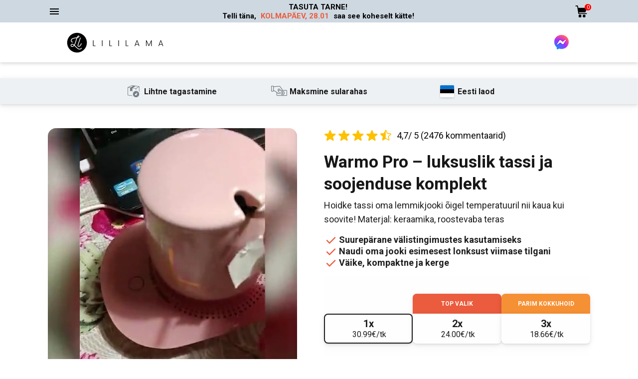

--- FILE ---
content_type: text/html; charset=UTF-8
request_url: https://lililama.ee/tooted/warmo-pro-luksuslik-tassi-ja-soojenduse-komplekt?_
body_size: 111206
content:
<!DOCTYPE html PUBLIC "-//W3C//DTD XHTML 1.0 Transitional//EN" "http://www.w3.org/TR/xhtml1/DTD/xhtml1-transitional.dtd">
<html xmlns="http://www.w3.org/1999/xhtml" xml:lang="et_EE" lang="et_EE" >

  
<head>
    <title>Warmo Pro - Luksuslik tassi ja soojenduse komplekt | lililama.ee</title>
    <meta http-equiv="content-type" content="text/html;charset=utf-8" />
    <meta name="keywords" content=""/>
    <meta name="viewport" content="width=device-width,initial-scale=1,maximum-scale=1" />

    <base href="https://lililama.ee/">
    <meta property="og:type" content="product" />
    <meta property="product:price:amount" content="" />
    <meta property="product:price:currency" content="EUR" />
    <meta name="dc.title" content="Warmo Pro - Luksuslik tassi ja soojenduse komplekt | lililama.ee" />
    <meta name="dc.description" content="Warmo Pro-Hoidke tassi oma lemmikjooki õigel temperatuuril nii kaua kui soovite!" />
    <meta name="dc.relation" content="https://lililama.ee/tooted/warmo-pro-luksuslik-tassi-ja-soojenduse-komplekt?_" />
    <meta name="dc.source" content="https://lililama.ee" />
    <meta name="dc.language" content="ee" />
    <meta name="description" content="Warmo Pro-Hoidke tassi oma lemmikjooki õigel temperatuuril nii kaua kui soovite!" />
    <meta property="og:url" content="https://lililama.ee/tooted/warmo-pro-luksuslik-tassi-ja-soojenduse-komplekt?_" />
    <meta property="og:site_name" content="https://lililama.ee" />
    <meta property="og:locale" content="et_EE" />
    <meta property="og:title" content="Warmo Pro - Luksuslik tassi ja soojenduse komplekt | lililama.ee" />
    <meta property="og:description" content="Warmo Pro-Hoidke tassi oma lemmikjooki õigel temperatuuril nii kaua kui soovite!" />
    <meta property="og:image" content="https://lililama.ee/images/626db1db3a4a5.jpg" />
    <meta property="og:image:secure_url" content="https://lililama.ee/images/626db1db3a4a5.jpg" />
    <meta property="og:image:width" content="500" />
    <meta property="og:image:height" content="500" />
    <meta name="twitter:card" content="summary" />
    <meta name="twitter:title" content="Warmo Pro - Luksuslik tassi ja soojenduse komplekt | lililama.ee" />
    <meta name="twitter:description" content="Warmo Pro-Hoidke tassi oma lemmikjooki õigel temperatuuril nii kaua kui soovite!" />
    <meta name="twitter:image" content="https://lililama.ee/images/626db1db3a4a5.jpg" />
    <meta name="google-site-verification" content="" />
    




    <link href="https://lililama.rs/proizvodi/warmo-pro" rel="alternate" hreflang="sr-RS"/>
<link href="https://lililama.at/produkte/warmo-pro" rel="alternate" hreflang="de-AT"/>

    
        
    <link rel="canonical" href="https://lililama.ee/tooted/warmo-pro" />


    <link rel="shortcut icon" id="favicon" type="image/x-icon" href="/logo/favicon_12.png" /> 

    <!-- STYLES -->
    <link rel="stylesheet" type="text/css" href="css/global_style.php">
    <!-- STYLES -->

    <!-- DNS prefetch -->
    <link rel="dns-prefetch" href="//ajax.googleapis.com" />
    <link rel="dns-prefetch" href="//www.googletagmanager.com" />
    <link rel="dns-prefetch" href="//connect.facebook.net"/>

    <!-- Fonts -->
    <link rel="preconnect" href="https://fonts.googleapis.com">
    <link rel="preconnect" href="https://fonts.gstatic.com" crossorigin>
    <link href="https://fonts.googleapis.com/css2?family=Montserrat:wght@400;600;700;900&display=swap" rel="stylesheet">
    <link href="https://fonts.googleapis.com/css2?family=Roboto:wght@400;700;900&display=swap" rel="stylesheet">
  

    <script type="text/javascript">
        var uIp = "18.117.134.12";
        var pId = "";
        var mlId = "";
        var pflId = "439";

        var whFrom = "08:15";
        var whTo = "15:45";
        var booksEnabled = "1";
    </script>


    <script type="text/javascript" src="https://code.jquery.com/jquery-3.5.1.min.js"></script>

    <!-- FB sdk -->
    <script async defer crossorigin="anonymous" src="https://connect.facebook.net/en_US/sdk.js"></script>

     


  <!-- Global site tag (gtag.js) -->
  <script async src="https://www.googletagmanager.com/gtag/js?id=G-0R35GNK9LM"></script>
  <script>
    window.dataLayer = window.dataLayer || [];
    function gtag(){dataLayer.push(arguments);}

    
    gtag('js', new Date());

    // -- Adwords
    gtag('config', ''); 
    
    gtag('config', 'G-0R35GNK9LM', { 'anonymize_ip': true });
    
    // -> support for Google Analytics account / utm_an
    gtag('config', 'UA-178425392-18', { 'anonymize_ip': true }); 


        
  </script>
  <!-- Global site tag (gtag.js) END -->  



  <!-- Facebook Pixel Code -->
  <script>
    !function(f,b,e,v,n,t,s)
    {if(f.fbq)return;n=f.fbq=function(){n.callMethod?
    n.callMethod.apply(n,arguments):n.queue.push(arguments)};
    if(!f._fbq)f._fbq=n;n.push=n;n.loaded=!0;n.version='2.0';
    n.queue=[];t=b.createElement(e);t.async=!0;
    t.src=v;s=b.getElementsByTagName(e)[0];
    s.parentNode.insertBefore(t,s)}(window, document,'script',
    'https://connect.facebook.net/en_US/fbevents.js');

    fbq('init', '901058214122861'    );
 
    
        fbq('track', 'PageView');
    
      
  </script>
  <noscript>
    <img height="1" width="1" style="display:none"
    src="https://www.facebook.com/tr?id=901058214122861&ev=PageView&noscript=1"/>
      </noscript>
  <!-- Facebook Pixel Code END --> 
<script>
!function (w, d, t) {
  w.TiktokAnalyticsObject=t;var ttq=w[t]=w[t]||[];ttq.methods=["page","track","identify","instances","debug","on","off","once","ready","alias","group","enableCookie","disableCookie"],ttq.setAndDefer=function(t,e){t[e]=function(){t.push([e].concat(Array.prototype.slice.call(arguments,0)))}};for(var i=0;i<ttq.methods.length;i++)ttq.setAndDefer(ttq,ttq.methods[i]);ttq.instance=function(t){for(var e=ttq._i[t]||[],n=0;n<ttq.methods.length;n++)ttq.setAndDefer(e,ttq.methods[n]);return e},ttq.load=function(e,n){var i="https://analytics.tiktok.com/i18n/pixel/events.js";ttq._i=ttq._i||{},ttq._i[e]=[],ttq._i[e]._u=i,ttq._t=ttq._t||{},ttq._t[e]=+new Date,ttq._o=ttq._o||{},ttq._o[e]=n||{};var o=document.createElement("script");o.type="text/javascript",o.async=!0,o.src=i+"?sdkid="+e+"&lib="+t;var a=document.getElementsByTagName("script")[0];a.parentNode.insertBefore(o,a)};


  ttq.load('');
  ttq.page();
}(window, document, 'ttq');
</script>




<!-- Error handler -->


<script>

// Java Script console tracking 
navigator.sayswho=function(){var r,e=navigator.userAgent,o=e.match(/(opera|chrome|safari|firefox|msie|trident(?=\/))\/?\s*(\d+)/i)||[];return/trident/i.test(o[1])?"IE "+((r=/\brv[ :]+(\d+)/g.exec(e)||[])[1]||""):"Chrome"===o[1]&&null!=(r=e.match(/\b(OPR|Edge)\/(\d+)/))?r.slice(1).join(" ").replace("OPR","Opera"):(o=o[2]?[o[1],o[2]]:[navigator.appName,navigator.appVersion,"-?"],null!=(r=e.match(/version\/(\d+)/i))&&o.splice(1,1,r[1]),e.indexOf("FBAN")>-1||e.indexOf("FBAV")>-1?"Facebook Internal Browser":e.indexOf("Instagram")>-1?"Instagram Internal Browser":o.join(" "))}(),userBrowser=navigator.sayswho,window.onerror=function(r,e,o,n,a){return jQuery.ajax({type:"POST",url:"z.deamon.php",data:{msg:r,url:e,line:o,userBrowser:userBrowser,colno:n,error:a,action:"reportError"},success:function(){},error:function(){}}),!1};let pageUrl=window.location.href;jQuery.ajax({type:"POST",url:"z.deamon.php",data:{url:pageUrl,action:"reportView",userBrowser:userBrowser},success:function(){},error:function(){}});

// -- Order form error handler log
$(document).ready(function(){$(".ws_submit_btn").on("click",function(){void 0!==WS_.errorHandler&&setTimeout(function(){$.ajax({type:"POST",url:"z.deamon.php",data:{url:window.location.href,userBrowser:userBrowser,error:WS_.errorHandler.insight,action:"insightError"},success:function(){},error:function(){}})},1e3)})});

// Network requests
var uniqueNum=(new Date).getTime();$("#btn25").click(function(){uniqueNum=(new Date).getTime()}),$(document).ajaxSuccess(function(e,t,r){if("kontakt.deamon.php"==r.url){let e=r.data,a=t.responseText;$.ajax({type:"POST",url:"z.deamon.php",data:{action:"orderReport",orderData:e,uniqueNum:uniqueNum,userBrowser:userBrowser,responseText:a}})}}),$(document).ajaxError(function(e,t,r,a){if("kontakt.deamon.php"==r.url){let e=r.url,a=r.type,u=t.readyState,o=t.responseText,n=t.status,s=t.statusText,p=r.data;if(504==n)return location.reload();$.ajax({type:"POST",url:"z.deamon.php",data:{action:"errorReport",errorUrl:e,errorType:a,readyState:u,responseText:o,status:n,statusText:s,uniqueNum:uniqueNum,userBrowser:userBrowser}}),$.ajax({type:"POST",url:"z.deamon.php",data:{action:"orderReport",orderData:p,uniqueNum:uniqueNum}})}});

</script>


<script type="text/javascript">
	class Tracker{publish(event,sku,data){var formData=new FormData();formData.append('action','publish_event');formData.append('event',event);formData.append('sku',sku);formData.append('url',window.location.href);if(data){formData.append('data',JSON.stringify(data))}
var xmlHttp=new XMLHttpRequest();xmlHttp.open("POST","z.deamon.php",!0);xmlHttp.send(formData)}}
</script>
<!-- PayPal SDK LIVE
================================================================= -->

    <script src="https://www.paypal.com/sdk/js?client-id=AWuxSFw9LwtSqbxX-OUikOwMxtQ9jqiA0yfqz18C81eE6UVIKEF1s2w-zOivl4TfXrObInwKVNxdf2eT&currency=EUR"></script>
<!-- Stripe
================================================================= -->
<script src="https://js.stripe.com/v3/"></script>

<!-- Klarna
================================================================= -->
<script src="https://x.klarnacdn.net/kp/lib/v1/api.js" async></script>





    <!-- Smartlook start -->
    
        <script type='text/javascript'>
            window.smartlook||(function(d) {
                var o=smartlook=function(){ o.api.push(arguments)},h=d.getElementsByTagName('head')[0];
                var c=d.createElement('script');o.api=new Array();c.async=true;c.type='text/javascript';
                c.charset='utf-8';c.src='https://web-sdk.smartlook.com/recorder.js';h.appendChild(c);
                })(document);
                smartlook('init', '1daaa5718cb611374931eef9432b2d9951483982', { region: 'eu' });
        </script>

        <!-- Smartlook end -->
  
    

<style type="text/css">
.ws-hdr-main-wrapper{max-width:100%;margin:0 auto;float:none}.m-adjust{margin-right:5px}.ws-hdr-wrapper{padding:0 20px 10px 20px;box-shadow:rgba(60,64,67,.3) 0 1px 2px 0,rgba(60,64,67,.15) 0 2px 6px 2px;background-color:#fff}.ws-hdr-wrapper-full{width:100%;padding:0}.ws-hdr-wrapper-full-footer{width:100%;max-width:1120px;padding:0}.ws-hdr-navbar{z-index:99999999;height:auto;width:100%;margin-top:45px;background:#fefefe}.logo-holder{min-height:33px}.ws-hdr-navbar .logo-holder img{width:100%}.ws-hdr-navbar .txt-holder span{margin-left:10px}.ws-hdr-navbar .txt-holder span{color:#000;text-decoration:none;font-weight:700}.navbar-toggle{display:block;float:none!important;padding:0px!important;margin:0px!important}.navbar-toggle img{padding:0}.first-line{height:45px;position:relative;max-width:1370px;margin:0 auto;background:#ced8e1;display:flex;justify-content:space-between;align-items:center;padding:10px 96px;gap:8px}.first-line h3{text-transform:uppercase;margin:0;font-size:16px}#fixed-cart-icon{margin:0;width:30px;height:30px}#fixed-cart-icon img{filter:invert(1);width:24px;height:24px;margin-top:3px}.cart-stats span{font-size:11px}.delivery-text{margin:0}.delivery-line{color:#000;font-size:15px;text-align:center;font-weight:700}.delivery-line span:first-child{text-transform:uppercase}.delivery-line span.prDate{color:#ea5c3d;background:transparent}.cstm_c_h_wrap{color:#fff;position:fixed;z-index:999999999;width:100%;top:0;box-sizing:border-box}.cstm_c_h_inner{margin:0;padding:16px 131px;box-shadow:0px 1px 8px #c8c8c8;width:100%;position:relative;top:0}.cstm_c_h_wrap{background:0 0}.contain-content-max{display:flex;justify-content:space-between;align-items:center;gap:32px;max-width:1370px;margin:0 auto}.contain-content-max>div{margin:0}.contain-content-max>.txt-holder{gap:4px}.contain-again-content{position:fixed;width:100%;z-index:999999999;background:#ced8e1}.ws-hdr-wrapper>.phone-oper-note, .ws-hdr-wrapper>.phone-oper-note p{display:none!important}.phone-oper-note{margin:0;padding:0;display:flex;justify-content:flex-end;margin-left:auto;text-align:right}.phone-oper-note p{color:#000;font-size:14px;margin:0 0 auto;padding:0}.phone-oper-note span{color:#000!important;font-size:14px!important;font-weight:700!important;margin:0!important}.icons-holder{width:100%;display:flex;align-items:center;justify-content:flex-end!important;padding:0;gap:12px;margin:0}.icons-holder a{margin:0}.phoneHeader{filter:none!important}@media screen and (max-width:767px){html body .ws-hdr-wrapper{flex-direction:column}.contain-content-max .phone-oper-note{display:none}.ws-hdr-wrapper>.phone-oper-note,.ws-hdr-wrapper>.phone-oper-note p{display:block!important}.phone-oper-note p{font-size:13px}.phone-oper-note span{font-size:12px!important}.p-mob-hide{display:none}#mob-cat2{margin:13px 16px;width:auto;display:flex!important}.sorting{display:none!important}.navbar-toggle{display:block}.filters_m a{padding:5px 10px 5px 0;font-size:14px}.ws-hdr-navbar{background:none}.cstm_c_h_inner{padding:12px 16px 8px}.ws-hdr-navbar .logo-holder img{max-width:135px}.ws-hdr-navbar .txt-holder span{margin:0 5px;font-weight:700;font-size:15px}.ws-hdr-icon-benefits-box{height:initial;padding:0 10px;margin:10px auto 5px;border-bottom:1px solid #eee}.first-line{padding:10px 16px}.first-line h3{margin:5px 0 0;font-size:14px}.delivery-line{font-size:12px}}@media (max-width:479px){.slider-desk{display:none!important}.slider-mob{display:initial!important}}
    
.season-banner-wrapper {text-align: center;position: relative;z-index: 999999999999999;width: 100%;display: flex;flex-direction: column;align-items: center;justify-content: center;padding: 16px 37px 8px;gap: 4px;height: 56px;background: #1e1e1e;display:none}.season-banner-wrapper h2 {font-size: 14px;color: #fff;font-weight: 600;font-size: 12px;line-height: 14px;text-align: center;color: #ea5c3d;}.t2-header, .t2b-header, .t3-header, .t4-header, .t5-header, .t6-header, .t7-header, .t9-header {padding-top: 150px!important;}.t1-header {padding-top: 55px!important;} html body .t8-header {padding-top: 145px!important;}
</style>
<link href="https://fonts.googleapis.com/css?family=Open+Sans:300,400,400i,600,600i,700,700i,800&display=swap&subset=latin-ext" rel="stylesheet">
<div class="cstm_c_h_wrap">
   <div class="season-banner-wrapper">
      <h2>KOHE algab kõigi aegade suurim musta reede MÜÜK!!<br/>🔥 Kuni -70% allahindlust! 🔥</h2>
   </div>
   <div class="contain-again-content">
      <div class="first-line parent row txt-color-white v-center ">
         <div class="parent column">
            <a style="display:default" class="navbar-toggle">
            <img class="side-categories-trigger" src="/svg/menu.svg">
            </a>
         </div>
         <div style="" class="delivery-text parent column">
            <p class="delivery-line">
               <span style="display:initial">Tasuta tarne! <br> </span>
               Telli täna, <span class="prDate markDelivery"></span> saa see koheselt kätte!            </p>
         </div>
         <div style="display:block"  class="parent column" id="fixed-cart-icon">
            <img class="side-cart-trigger" src="/svg/cart-icon.svg">
            <div class="cart-stats"><span class="txt-color-white">1</span></div>
         </div>
      </div>
   </div>
   <div class="ws-hdr-main-wrapper parent column h-center v-center ">
      <!-- NAVBAR START -->
      <div class="ws-hdr-navbar parent column h-center v-center " style="">
         <div class="ws-hdr-wrapper  cstm_c_h_inner " >
            <div class="contain-content-max parent row between h-center v-center">
               <div class="parent column h-center v-center logo-holder">
                  <a href="//lililama.ee/?_">
                  <img src="/logo/12-b.png">  
                  </a>
               </div>
               <div  class="parent column h-center v-center txt-holder m-adjust">
                   <div  class="icons-holder parent row h-center v-center txt-holder m-adjust">
                   <div class="parent row h-center v-center txt-holder " style="display:none" >
                         <a href="viber://chat?service=" class="doki-whatsapp"  target="_blank"><img src="/static/viber.png"><span class="wa-span">Viber</span></a>
                      </div>
                      <div class="parent row h-center v-center txt-holder " style="display:none" >
                         <a href="https://wa.me/38670444998?text=Tere, olen huvitatud toote ostmisest  Warmo Pro, 30.99€" class="doki-whatsapp" id="d-whatsapp"  target="_blank"><img src="/static/whatsapp.png"><span class="wa-span">WhatsApp</span></a>
                      </div>
                      <div class="parent row h-center v-center txt-holder" style="display:flex;" >
                         <a href="https://m.me/113171170543847?text=Tere, olen huvitatud toote ostmisest Warmo Pro soodushinnaga, minu allahindluskood on 2534-911-b3B0" class="doki-whatsapp" id="fb-flow"  target="_blank"><img src="/static/fbmsg.png"><span class="wa-span">Messenger</span></a>
                      </div>

                      <a href="tel:"  target="_blank">
                         <div style="display:none" class="parent row h-center v-center txt-holder"  style="display: none" >
                            <img class="phoneHeader" src="/svg/ph_phone-call-fill.svg">
                            <span class="p-mob-hide" >3726093111</span>
                         </div>
                      </a>
                   </div>
                   <div class="phone-oper-note"></div>
               </div>
            </div>
            <div class="phone-oper-note"></div>
         </div>
      </div>
   </div>
</div>

<script>
    var booksEnabled = "1";
</script>
<div class="crumbs"><a href="https:///lililama.ee?_=">Avaleht ></a> <a class="breadcrumbsCategory" data-category-id="63" href="https:///lililama.ee?categories=63&_=">Vidinad & Köök & Nutiseade & 0Garantii & 0 Kliirens & Külm ilm > </a> <a href="https:///lililama.ee/tooted/warmo-pro-luksuslik-tassi-ja-soojenduse-komplekt?_">Warmo Pro</a></div><style> html body, body {font-family: "Varela Round", sans-serif, -apple-system, BlinkMacSystemFont, "Segoe UI", Roboto, Oxygen, Ubuntu, Cantarell, "Open Sans", "Helvetica Neue" !important;}.t11-wrapper, .wrapper {max-width: 1010px;width: 97%;}.t11-header {padding-top: 120px;}.t11-header .slider img {width: 100%;max-width: 400px;border: 1px solid #ccc;margin: 0px auto;border: none;}.slick-slider {position: relative;display: block;box-sizing: border-box;-webkit-user-select: none;-moz-user-select: none;-ms-user-select: none;user-select: none;-webkit-touch-callout: none;-khtml-user-select: none;-ms-touch-action: pan-y;touch-action: pan-y;-webkit-tap-highlight-color: transparent;}.slick-list {position: relative;display: block;overflow: hidden;margin: 0;padding: 0;}.slick-list:focus {outline: none;}.slick-list.dragging {cursor: pointer;cursor: hand;}.slick-slider .slick-track, .slick-slider .slick-list {-webkit-transform: translate3d(0, 0, 0);-moz-transform: translate3d(0, 0, 0);-ms-transform: translate3d(0, 0, 0);-o-transform: translate3d(0, 0, 0);transform: translate3d(0, 0, 0);}.slick-track {position: relative;top: 0;left: 0;display: block;margin-left: auto;margin-right: auto;}.slick-track:before, .slick-track:after {display: table;content: "";}.slick-track:after {clear: both;}.slick-loading .slick-track {visibility: hidden;}.slick-slide {display: none;float: left;height: 100%;min-height: 1px;}[dir="rtl"] .slick-slide {float: right;}.slick-slide img {display: block;}.slick-slide.slick-loading img {display: none;}.slick-slide.dragging img {pointer-events: none;}.slick-initialized .slick-slide {display: block;}.slick-loading .slick-slide {visibility: hidden;}.slick-vertical .slick-slide {display: block;height: auto;border: 1px solid transparent;}.slick-arrow.slick-hidden {display: none;}.slick-slide {outline: none;}.slick-prev:hover, .slick-prev:focus, .slick-next:hover, .slick-next:focus {outline: none;}.slick-prev, .slick-next {top: 50%;width: 30px;height: 30px;border-radius: 0;transform: translateY(-50%);position: absolute;background: rgba(250, 250, 250, 0.25);border: none;cursor: pointer;-webkit-box-sizing: border-box;box-sizing: border-box;}.ws_carousel {width: 100%;max-width: 450px;margin: 0 auto;overflow: hidden;position: relative;}@media screen and (min-width: 1024px) {.wrapper-right {max-width: 530px;}.slick-prev, .slick-next {top: 50%;}.slick-prev {left: 30px;}.slick-next {right: 30px;}}@media screen and (max-width: 1023px) {.slick-prev {left: 5px;}.slick-next {right: 5px;}}@media screen and (max-width: 768px) {.slick-prev {left: 25px;}.slick-next {right: 25px;}}@media screen and (max-width: 768px) {.slick-prev {left: 0;}.slick-next {right: 0;}}.t11-header .t11-header-text h1 {font-weight: 700;line-height: 1;}.t11-header .t11-header-text .t11-header-stars span:first-child {position: relative;top: 2px;margin-right: 10px;}button {outline: none;}button::-moz-focus-inner {border: 0;}button:focus {outline: none;border: 0;}.t11-header .t11-header-text .t11-header-buttons-holder button:first-child {border-radius: 20px;padding: 10px 15px;border: none;cursor: pointer;text-transform: uppercase;margin-right: 20px;}.t11-header .t11-header-text .t11-header-buttons-holder button:last-child {border-radius: 20px;padding: 10px 15px;border: none;cursor: pointer;text-transform: uppercase;}.t11-header .t11-header-text .t11-header-buttons-holder button:first-child:hover {color: #0b0038;background-color: #c6be4a;}.t11-header .t11-header-text .t11-header-buttons-holder button:last-child:hover {color: #fff;background-color: #a7a7a7 !important;}.t11-header .t11-header-text .t11-header-benefits-holder {max-width: 450px;}.t11-header .t11-header-text .t11-header-benefits-holder .t11-header-benefits-item {margin-left: 2px;margin-right: 2px;}.t11-header .t11-header-text .t11-header-benefits-holder .t11-header-benefits-item img {width: 100%;max-width: 32px;}.t11-header .t11-header-text .t11-header-benefits-holder .t11-header-benefits-item p {font-size: 14px;}.t11-benefit-box {text-align: center;}.t11-benefit-box .t11-benefits {width: 50%;max-width: 600px;}.t11-benefit-box .t11-benefit-item .t11-benefit-box p {font-size: 18px;}.t11-benefit-box .t11-benefit-item .t11-benefit-text h4 {font-size: 24px;text-align: left;}.t11-benefit-box .t11-benefit-item .t11-benefit-text p {text-align: left;font-size: 17px;}.t11-benefit-box .t11-benefit-item .t11-benefit-image img {width: 50px;margin-right: 20px;}.t11-benefit-box .t11-benefit-single-image {width: 50%;}.t11-benefit-box .t11-benefit-single-image img {width: 100%;max-width: 450px;}.t11-advantage-box .t11-wrapper {max-width: 1199px;}.t11-advantage-box h2 {font-size: 28px;font-weight: 700;text-align: center;line-height: 1;}.t11-advantage-box h3 {font-size: 18px;font-weight: 500;text-align: center;}.t11-advantage-box p {font-size: 18px;}.t11-advantage-box .t11-advantage-text {max-width: 300px;}.t11-advantage-image img {max-width: 300px;width: 100%;height: 100%;min-height: 100%;}.t11-advantages .t11-advantage-item:nth-child(even) .t11-advantage-text {order: 2;}.t11-360-box {width: 100%;}.t11-360-box h2 {font-size: 34px;line-height: 1;text-align: center;}.t11-360-box #canvas {width: 100%;max-width: 580px;height: 580px;}.t11-360-box .logo-icon {width: 100%;position: relative;top: -37px;background: rgb(255 255 255 / 25%);}.t11-360-box .logo-icon img {width: 60px !important;}.t11-testimonials-box {border-top: 1px solid #ccc;border-bottom: 1px solid #ccc;}.t11-testimonials-box .t11-testimonials-title {font-size: 24px;}.t11-testimonials-box .t11-wrapper div {width: 98%;max-width: 340px;margin: 20px;flex: 1;background-color: #ffffff;}.t11-testimonials-box .t11-wrapper div img {width: 100%;margin-bottom: 15px;}.t11-testimonials-box .t11-wrapper div img:nth-child(2) {max-width: 150px;padding: 0 10px;margin: 0 0 16px;}.t11-testimonials-box .t11-wrapper div p {margin: 0 0 5px;font-size: 18px;line-height: 1.3;color: #000;padding: 0 10px;}.t11-testimonials-box .t11-wrapper div p:last-child {margin: 0;font-size: 20px;font-weight: 700;text-align: center;padding: 10px 5px 20px;}.t11-selector-box h2 {font-size: 30px;font-weight: 500;}.t11-selector-box .t11-selector .t11-description p, .t11-selector-box .t11-selector .t11-select span {font-size: 22px;}.t11-selector-box .t11-selector .t11-description span:first-child {text-decoration: line-through;text-align: right;font-size: 28px;padding-right: 20px;}.t11-selector-box .t11-selector .t11-description span:last-child {text-decoration: initial;text-align: right;font-size: 38px;padding-right: 20px;}.t11-selector-box .t11-selector .t11-stars img {width: 100px;position: relative;top: 3px;margin: 0 3px 0 0;}.t11-selector .c086 img {width: 100%;max-width: 500px;}.selector-slider-thumbnails {max-width: 500px;}.t11-selector .c086 .c038 img {border: 1px solid #8e8e8e;width: 70px;float: left;margin: 2px;opacity: 0.5;cursor: pointer;padding: 1px;}.selector-slider-thumbnails img:hover {opacity: 1;cursor: pointer;}.t11-selector .t11-selector-text {max-width: 600px;}.t11-selector-box .t11-selector select {width: 100%;max-width: 170px;font-size: 24px;padding: 10px 30px 10px 10px;}.t11-selector .t11-selector-text .t11-quantity .t11-select .selector-holder {margin-left: 20px;margin-right: 20px;}.t11-selector .t11-selector-text .t11-quantity .t11-select .button-holder {width: 100%;}.t11-selector-box .t11-selector button {width: 100%;max-width: 210px;font-size: 20px;font-weight: 600;border: none;border-radius: 3px;cursor: pointer;}.t11-selector-box .c088 {margin-top: 10px;}.t11-selector .t11-selector-text .t11-card-holder img {width: 100%;max-width: 300px;}.t11-selector .t11-selector-text .t11-recommendation-holder {border: 1px solid #eee;}.t11-selector .t11-selector-text .t11-recommendation-holder .icon {margin-right: 20px;}.t11-selector .t11-selector-text .t11-recommendation-holder .icon img {width: 100%;max-width: 30px;}.t11-selector .t11-selector-text .t11-recommendation-holder .text p {text-align: left;}.t11-selector .t11-selector-text .t11-benefits-list-holder div span {margin-right: 10px;font-size: 20px;}.t11-selector .t11-selector-text .t11-benefits-list-holder div p {font-size: 19px;margin: 0;}.blinking {animation: blinker-two 2s linear infinite;}@keyframes blinker-two {100% {opacity: 0;}}.t11-specification-box h2 {font-size: 34px;line-height: 1;text-align: center;}.t11-specification-box .specs .c063 {display: -ms-flexbox;display: -webkit-box;display: flex;-webkit-box-orient: vertical;-webkit-box-direction: normal;-ms-flex-flow: column;flex-flow: column;flex: 1;padding: 15px;}.t11-specification-box .specs .c063 .c065 div:nth-child(odd) p {font-size: 18px;line-height: 1.3;font-weight: 700;}.t11-specification-box .specs .c063 .c065 div:nth-child(even) p {font-size: 16px;padding: 0;margin: 0 0 10px;}.t11-social-comments-box {width: 100%;}.t11-social-comments-box h2 {font-size: 34px;line-height: 1;text-align: center;}.t11-warranty-box {text-align: center;}.t11-warranty-box h2 {font-size: 40px;margin-top: 0;}.t11-warranty-box h3 {font-size: 1.5em;margin-top: 0;font-weight: 600;}.t11-warranty-box .benefits-holder img {max-width: 60px;margin-right: 20px;filter: invert(50%);}.t11-warranty-box .benefits-holder h4 {text-align: left;color: #333;font-size: 1.6em;margin-bottom: 5px;margin-top: 5px;font-weight: 600;}.t11-warranty-box .benefits-holder p {text-align: left;color: #4c545a;}.t11-warranty-box .media-holder {max-width: 500px;width: 100%;}.wistia_responsive_padding {width: 100%;}.t11-order-form-box h2 {font-size: 34px;text-align: center;line-height: 1;}.t11-order-form-item {width: 98%;}.t11-order-form .t11-order-form-item .t11-order-form-media-holder img {width: 100%;max-width: 500px;}.t11-order-form .t11-order-form-item .t11-order-form-media-holder {max-width: 600px;}.form-bonus .form-bonus-wrapper .bonus-item, .form-bonus .form-bonus-wrapper .description {width: 100% !important;}.t11-order-form-item {padding: 10px 0 !important;}.labtit {display: none;}span.agreement {margin-top: 5px;}.description_table {margin-bottom: 20px;}.description_table table {border-collapse: collapse;margin-top: 15px;}.description_table tbody {background-color: #fff;}.description_table table, th, td {border: 1px solid black;}.description_table table td {color: #000;padding: 10px;text-align: center;font-size: 16px;vertical-align: middle;}.description_table table tr:first-child td {font-weight: 700;}.table-holder {background-color: #efefef;display: block;margin: auto;padding: 10px 5px;text-align: center;max-width: 650px;width: 100%;}.table-holder table td, .table-holder table th {color: #000;padding: 10px;text-align: center;font-size: 15px;border: 1px solid #000;}.table-holder table {border-collapse: collapse;margin: 0 auto;background: #fff;}.table-holder table tr td.velicina-t {padding-top: 20px;}.table-holder .table-title h3 {font-size: 20px;font-weight: 600;}.table-holder p {margin: 10px 0;font-size: 1em !important;}.table-fill {overflow-x: auto;}.table-holder img {max-width: 300px;width: 100%;display: block;margin: 0 auto;padding: 5px 0px;}.table-holder p {font-size: 18px;margin-bottom: 0px;text-align: center;}@media screen and (max-width: 768px) {.table-holder {float: none;display: block;width: 100%;border: none;}.table-holder table {float: none;display: block;width: 100%;border: none;max-width: 100%;}.table-holder table td, .table-holder table th {padding: 8px 3px !important;font-size: 13px !important;}.table-holder img {display: block;margin: 0 auto;}}#videodiv {max-width: 500px;width: 100%;margin-right: 20px;height: fit-content;flex: 3;}.t11-header-text3 {max-width: 490px;width: 100%;margin-top: 5px;}.iner-wrraper {max-width: 440px;}#kom {font-size: 14px;color: #768391;font-weight: 500;}#stars {color: #ffc107;font-size: 15px;}#text-second {margin-top: 14px;line-height: 1.35;font-size: 18px;color: #4caf50;font-weight: bold;margin-bottom: 10px;}#text-3 {margin-bottom: 15px;font-size: 2.2em;color: #22282f;margin-top: 6px;}.list {font-weight: 600;color: #4c545a;}.list1, .list2, .list3 {padding-bottom: 2px;text-indent: -30px;padding-left: 30px;}.list span {color: #4caf50;font-size: 18px;padding-right: 10px;position: relative;top: 2px;}.wrapper-bounce {margin: 25px auto 0px;cursor: pointer;}.pr {color: #000;align-items: center;justify-content: center;padding: 5px 15px;border-radius: 5px;font-size: 26px;font-weight: 600;width: 100%;margin-bottom: 15px;display: inline-flex;}.pr .del {color: #000;font-size: 18px;text-decoration: line-through;margin: auto;}.pr .del2 {padding-right: 15px;}.pr div {align-items: center;}.cod-wr {width: 100%;text-align: center;font-weight: 600;font-size: 16px;color: #000;background: linear-gradient(#ffc107, #ffc107);border-radius: 0 0 6px 6px;padding: 10px 8px 9px;margin-top: -4px;}.cod-wr span {display: inline-flex;align-items: center;}.cod-wr img {margin-right: 10px;margin-top: -1px;}.stage {display: block;position: relative;top: -10px;left: -130px;}.box-new {align-self: flex-end;animation-duration: 1s;animation-iteration-count: infinite;background-color: #4caf50;border-radius: 2px;box-shadow: 0 0 0 2px #ffc107;color: #fff;font-weight: 600;font-size: 16px;justify-content: center;line-height: 1;padding: 4px 6px 2px 6px;margin-right: -30px;}.bounce-1 {animation-name: bounce-1;animation-timing-function: linear;}@keyframes bounce-1 {0%, to {transform: translateY(20px) rotate(15deg);}50% {transform: translateY(25px) rotate(15deg);}}.paycards {text-align: center;}.paycards img {max-width: 260px;margin: 5px auto;margin-left: -14px;}.zal-hero {display: flex;justify-content: center;font-size: 14px;margin-top: 10px;background-color: #fff;border-radius: 4px;padding: 10px;-webkit-animation: bsh-red 3s cubic-bezier(0.165, 0.84, 0.44, 1) infinite;animation: bsh-red 3s cubic-bezier(0.165, 0.84, 0.44, 1) infinite;border: 1px solid #cdcdcd;}.zaloga.red {color: #000;font-weight: bold !important;}.under-hero {display: flex;font-size: 14px;justify-content: space-evenly;margin-top: 0;background-color: #c80f01;color: #fff;border-radius: 0 0 4px 4px;padding: 6px 4px;}.bold1 {font-weight: 600;display: flex;flex-direction: row;align-items: center;text-align: left;line-height: 1.2;}#videodiv {position: relative;}.sale-ban {padding: 10px 15px;background-color: rgb(82 175 80 / 85%);color: #fff;font-size: 14px;display: flex;justify-content: space-between;align-items: center;position: absolute;bottom: 0px;left: 0;width: 100%;font-weight: 600;z-index: 4;}.white-bg {border-radius: 4px;margin: 0 0 0 6px;font-size: 14px;padding: 3px 5px;line-height: 1;background-color: #fff;color: #191d24;font-weight: 600;}#socialOne {padding: 40px 30px;display: flex;flex-direction: column;align-items: center;justify-content: center;overflow: hidden;background-size: cover;background-position: 50%;background-color: #efefef;border: 1px solid #d5d5d5;border-right: none;border-left: none;}#socialOne .social-one img {width: 100%;max-width: 275px;display: block;}.save-money {display: flex;width: -webkit-fit-content !important;width: -moz-fit-content !important;width: fit-content !important;background-color: #4caf50;color: #fff;padding: 8px 15px;max-width: 330px !important;width: 100% !important;border-radius: 8px 8px 0 0;margin-left: 30px;margin-right: 30px;font-size: 15px;margin-bottom: -2px;align-items: center;}.social-one {padding: 25px;background-color: #fff;box-shadow: 0 4px 10px rgb(0 0 0 / 8%);border-radius: 0 0 8px 8px;margin: 0 auto;max-width: 330px;width: 100%;}.social-one_text {margin-bottom: 10px;font-weight: normal;padding: 10px 0px;color: #4c545a;}.social-one_image {display: flex;}.social-one_image img {width: 44px !important;height: 44px;border-radius: 50%;-o-object-fit: cover;object-fit: cover;margin-right: 20px;text-align: left;}#socialOne h4 {color: #22282f;line-height: 1;margin-bottom: 6px;margin-top: 6px;}.images-3box {max-width: 500px;width: 100%;}.accordion {width: 100%;}.accordion__intro {position: relative;cursor: pointer;}.accordion__content {max-height: 0;overflow: hidden;will-change: max-height;transition: all 0.25s ease-out;opacity: 0;}.accordion__active .accordion__content {opacity: 1;}.accordion__content .c063:last-child {padding-bottom: 15px;}.accordion__content .c063 .c065 {opacity: 1;margin: 0;padding: 10px 20px 5px;}.accordion__content .c063 .c065 div:first-child p {font-weight: 700;}#specs {display: flex;flex-direction: column;align-items: center;justify-content: center;overflow: hidden;background-size: cover;background-position: 50%;background-color: #4caf50;padding: 20px;}#specs .specs {background-color: #fff;box-shadow: 0 0 0 1px rgb(0 0 0 / 8%), 0 5px 10px -3px rgb(0 0 0 / 35%);border-radius: 5px;max-width: 400px;margin: 0 auto;overflow: hidden;}#specs .specs .head {padding: 15px;display: flex;align-items: center;justify-content: space-between;border-bottom: 1px solid rgba(0, 0, 0, 0.08);}#specs .specs .head h1 {font-size: 18px;text-align: left;}#specs .specs .items {transition: all 0.2s cubic-bezier(0.075, 0.82, 0.165, 1);transition-property: max-height, padding, opacity;padding: 0 15px;}#specs .specs .items {font-size: 14px;}#specs .accordion__active .items {max-height: 400px;opacity: 1;margin: 15px 0px;}#specs .specs .head svg {transition: all 0.2s ease-in-out;transition-property: transform;}#specs .accordion__active svg {transform: rotate(180deg);}#specs .specs .items h3 {font-size: 16px;}#specs .specs .items p {font-size: 14px;}.bg-lightblue {background-color: #efefef;}.swiper .text h2 {padding-left: 20px;padding-right: 20px;text-align: center;color: #22282f;line-height: 1;margin-bottom: 36px;margin-top: 36px;font-size: 1.5em;}.swiper h5 {color: #264169;font-size: 1.6em;}#package {padding: 10px;font-size: 16px;padding-top: 30px;}#package .package-container {margin: 20px auto;background-color: #fff;position: relative;max-width: 350px;width: 100%;border-radius: 5px;box-shadow: 0 0 0 1px var(--border), 0 5px 15px -5px rgba(0, 0, 0, 0.176);}#package .package-container img {max-width: 100%;}#package .package-container .upper-icon {position: absolute;top: -17px;left: -20px;width: 45px;height: 45px;}#package .text-center {padding: 10px;color: #fff;background-color: #333;margin: 0;border-radius: 5px 5px 0 0;text-align: center;}.window-plus {position: relative;}#package .package-container .text span:first-child {display: none;}#package .package-container .text ul {padding: 20px 10px;text-indent: 15px;margin-left: 40px;list-style-type: "✔";}#package .package-container .text ul li {margin-bottom: 10px;}#package .package-container .text ul li:marker {font-weight: 700;}.check-list {display: flex;margin-bottom: 10px;}.benefits-holder {justify-content: center;}#survey {max-width: 1000px;margin: auto;text-align: center;padding-top: 30px;padding-bottom: 30px;}#survey .grid > h3 {font-size: 1.4em;margin-bottom: 20px;text-align: center;}#survey .sur h4 {color: #22282f;line-height: 1;margin-bottom: 6px;margin-top: 6px;text-align: left;}#survey .grid > img {max-width: 130px;display: block;margin: 0 auto -50px;}#survey .sur {max-width: 450px;width: 100%;margin: 30px auto;padding: 20px;background-color: #fff;border-radius: 8px;font-size: 14px;}#survey .sur_res {display: flex;margin-bottom: 5px;justify-content: space-between;}.face-wr {display: flex;overflow-x: scroll;margin: auto;margin-top: 20px;width: 100%;max-width: 450px;-ms-scroll-snap-type: x mandatory;scroll-snap-type: x mandatory;}.face-item {scroll-snap-align: center;flex-shrink: 0;font-size: 14px;flex-direction: column;background-color: #fff;border-radius: 8px;padding: 30px;width: 85%;height: -webkit-fit-content;height: -moz-fit-content;height: fit-content;pointer-events: none;max-height: -moz-max-content;text-align: left;}.face-item {margin-left: 2.5%;margin-right: 2.5%;}.face-item, .face-item .head {display: flex;}.face-item .comment img, .face-item .head img {width: 30px;height: 30px;-o-object-fit: cover;object-fit: cover;border-radius: 4px;margin-right: 10px;box-shadow: 0 10px 10px -5px rgb(51 51 85 / 21%);}.face-item .head .date {display: flex;align-items: center;font-size: 11px;margin-top: 3px;color: #b0b0b0;}.face-item p {font-size: 16px;margin-top: 20px;position: relative;}.bg-blue {background-color: #333333;}.select-qt {width: 100%;max-width: 420px;margin: 0 auto;padding: 10px;border-radius: 10px;background-color: #f4f4f4;box-shadow: 0 2px 6px rgb(0 0 0 / 13%);border-top: 6px solid #4caf50;}.select-qt h3 {text-align: center;font-size: 1.6em;color: #22282f;line-height: 1;margin-bottom: 6px;margin-top: 6px;}.guarantee-badge {display: flex;position: relative;padding: 10px;border-radius: 5px;font-size: 14px;background-color: #4caf5026;color: #000;box-shadow: 0 0 0 1px rgb(164 66 17 / 10%), 0 10px 10px -5px rgb(76 37 18 / 38%);margin: 15px 0;}.guarantee-badge img {-webkit-user-select: none;-moz-user-select: none;-ms-user-select: none;user-select: none;pointer-events: none;width: 74px;margin-right: 10px !important;height: 100%;}.guarantee-badge > div h4 {margin-top: 0;font-weight: 600;color: #000;line-height: 1;margin-bottom: 6px;margin-top: 6px;}.prev-image-wr {position: relative;}.prew-image {display: block;-o-object-fit: cover;object-fit: cover;max-width: 70% !important;margin: 0 auto 30px;background-color: #fff;overflow: hidden;border-radius: 10px;box-shadow: 0 8px 10px -2px rgb(0 0 0 / 24%), 0 0 0 1px rgb(83 97 112 / 5%);}#gallery {padding: 40px 30px;display: flex;flex-direction: column;align-items: center;justify-content: center;overflow: hidden;background-size: cover;background-position: 50%;-moz-background-position: cover;-o-background-position: cover;}#gallery h3 {margin-bottom: 30px;padding-bottom: 10px;border-bottom: 4px solid #264169;}#gallery .grid-gall {display: flex;}#gallery .grid-gall img {max-width: 320px;width: 100%;}#qanda {padding: 40px 30px;display: flex;flex-direction: column;align-items: center;justify-content: center;overflow: hidden;background-size: cover;background-position: 50%;-moz-background-position: cover;-o-background-position: cover;}#qanda div.container {max-width: 1000px;flex-shrink: 0;flex: 1;width: 100%;}#qanda h3 {font-size: 1.6em;color: #22282f;line-height: 1;margin-bottom: 16px;margin-top: 6px;}#qanda h4 {color: #22282f;line-height: 1;margin-bottom: 16px;margin-top: 16px;}#qanda p {color: #4c545a;font-weight: 500;}#qanda .ans {border-top: 1px solid rgba(0, 0, 0, 0.129);margin-top: 40px;}#qanda .ans p {margin-top: 10px;text-align: center;}#reviews {padding: 40px 30px;display: flex;flex-direction: column;align-items: center;justify-content: center;overflow: hidden;background-size: cover;background-position: 50%;-moz-background-position: cover;-o-background-position: cover;max-width: 1000px;margin-left: auto;margin-right: auto;}#reviews div.container.grid {display: grid;grid-template-columns: repeat(2, 1fr);}#reviews .grid {grid-gap: 30px;align-items: start;}.rating {flex-direction: column;align-items: flex-start;font-size: 14px;color: #768391;width: 100%;margin-top: 0;}#reviews .grid > div:first-child {grid-column: 1/2;padding: 12px 0;border-color: #eaeaea hsla(0, 0%, 100%, 0);border-style: solid;border-width: 1px;}#reviews h2 {font-size: 2.2em;color: #22282f;line-height: 1;margin-bottom: 6px;margin-top: 6px;}#reviews .p {font-size: 14px;color: #4c545a;margin-bottom: 6px;margin-top: 6px;}#reviews #stars {font-size: 23px;}.rev-tem #stars {font-size: 14px !important;}#reviews .grid .grid-rev {display: grid;grid-template-columns: repeat(2, 1fr);grid-column: 2/4;grid-gap: 40px;}.rev-tem.show {display: flex;-webkit-animation: opac-data-v-48354950 0.3s ease forwards;animation: opac-data-v-48354950 0.3s ease forwards;flex-direction: column;}.rev-tem .d-flex {display: flex;}.rev-tem .d-flex .profile {width: 35px;height: 35px;font-size: 12px;border-radius: 50%;display: flex;align-items: center;justify-content: center;margin-right: 10px;background-color: #ededed;text-transform: uppercase;position: relative;pointer-events: none;}.rev-tem .d-flex .profile img {width: 100%;max-width: 35px;height: fit-content;max-height: 35px;border-radius: 50%;border: 1px solid rgb(177 177 177 / 45%);}.rev-tem .head {display: flex;justify-content: space-between;}.rev-tem .head h4 {margin-top: 0;margin-bottom: 5px;}.rev-tem .head .place {margin-top: 0;font-size: 12px;color: #768391;}.rev-tem .head .rating {font-size: 0.9em;color: #22282f;}.rev-tem .body img {margin-right: 10px;max-width: 90px !important;height: 100px;-o-object-fit: cover;object-fit: cover;cursor: pointer;border-radius: 5px;}.pages {display: flex;margin: 20px auto;}.pages > div {width: 40px;height: 40px;display: flex;align-items: center;padding-top: 2px;justify-content: center;border-radius: 50%;cursor: pointer;line-height: 1;border: 1px solid #dde0e3;color: var(--text-light);margin-right: 15px;}.pages > div.active {border-color: #264169;color: #264169;z-index: 1;font-weight: 600;background-color: #e7eff4;}.testpage1 {display: contents;}.testpagecontents {display: contents !important;}.testpage2 {display: none;}.t11-advantage-image .gif {width: 300px;}html body .deliveryTimes {font-size: 13px;}html body .order-button-wrapper .agreement {font-size: 15px;}html body video {max-width: 500px;width: 100%;margin: 0px !important;}html body .swiper {max-width: 1000px;width: 100%;height: fit-content;padding: 15px 10px 40px;}html body .swiper-button-next, html body .swiper-button-prev {top: 50%;width: 10px;height: 10px;z-index: 10;cursor: pointer;display: flex;align-items: center;justify-content: center;color: #000;padding: 0px 20px;}html body .swiper-button-next:after, html body .swiper-button-prev:after {font-size: 37px;padding: 6px 16px;background: rgb(51 51 51 / 24%);}html body span.best-choice {background-color: #4caf50 !important;color: #fff !important;}html body div.userChoice div.btnWrapper span.choice-selected {background-color: #333 !important;}html body .userChoice span.choice-selected:after {border: 2px solid #22282f !important;box-shadow: 1px 1px 2px 0 rgb(103 58 183) !important;}html body div.userChoice div.btnWrapper span.choice-selected p.choice-price-p, html body div.userChoice div.btnWrapper span.choice-selected .perPeace {color: #fff !important;}.embedsocial-reviews {display: none !important;}html body div.chat-box div.chat-box-wrap div.chat {display: none !important;}html body .surprise-gift-box .headline .text-add {font-weight: bold;color: #000;font-size: 18px;background: #fff;padding: 4px 5px;border-radius: 5px;}html body .surprise-gift-box .headline .text-surprise-gift-title {line-height: 1.2;font-size: 17px;color: #fff;}html body .surprise-gift-box .headline label[for="surprise-gift"]:before {max-width: 15px;width: 100%;height: 15px;}html body .surprise-gift-box .headline .text-add img {position: relative;top: 1px;max-width: 16px;}html body .surprise-gift-box .headline {padding-top: 10px;}html body #fb-root {display: none !important;}html body .doki-mail a img {filter: initial !important;}html body .t3-button {background-color: #ee7b1c !important;background: #ee7b1c !important;color: #ffffff !important;font-size: 17px;letter-spacing: 1px;}.sticky-bottom-line {background-color: #22282f !important;background: #22282f !important;display: none;justify-content: space-between;bottom: -1px !important;}html body .sticky-bottom-price {margin-left: 10px !important;margin-right: 10px !important;}html body .new_p {font-size: 24px;}body .warranty-bonus-element img, body .shipping-bonus-element img, body .safety-bonus-element img {margin-right: 5px;height: fit-content;}body .order-form-bonus .bonus-button-wrapper span {display: flex;justify-content: center;align-items: center;}#gallery .grid-gall .c061 {display: flex;}#gallery .grid-gall .c061 .c068 {display: flex;}#gallery .grid-gall .c068 div img {max-width: 320px;border: none;width: 100%;margin: 3px;}body .userChoice {margin: 0 auto;}body .payment-choice {flex-flow: column !important;margin-top: 45px;}body #komentar {padding-top: 5px;}body .payment-choice .payment-card, body .payment-choice .payment-cod {padding: 10px 5px;cursor: pointer;border: 1px solid #c7c7c7;border-radius: 3px;background: #fff;margin-bottom: 10px;font-family: "Varela Round", sans-serif, -apple-system, BlinkMacSystemFont, "Segoe UI", Roboto, Oxygen, Ubuntu, Cantarell, "Open Sans", "Helvetica Neue" !important;}body div.input-item input, body div.input-item select, body div.input-item textarea {background-color: #fff;border-color: #c9c9c9;border: 1px solid #ccc;box-shadow: none;border-radius: 4px;color: #8c8d8e;min-height: 45px;line-height: 1;padding: 3px 7px 0;max-width: initial;width: 100%;display: block;float: none;margin: 0;font: 400 13.3333px Calibri;font-weight: 400;font-size: 12px;font-family: "Varela Round", sans-serif, -apple-system, BlinkMacSystemFont, "Segoe UI", Roboto, Oxygen, Ubuntu, Cantarell, "Open Sans", "Helvetica Neue" !important;height: 40px;outline: none;}body .orderButton {height: inherit;line-height: initial;text-indent: 0;display: block;font-family: "Varela Round", sans-serif, -apple-system, BlinkMacSystemFont, "Segoe UI", Roboto, Oxygen, Ubuntu, Cantarell, "Open Sans", "Helvetica Neue" !important;font-size: 26px;letter-spacing: -1px;font-weight: bold;font-style: normal;text-decoration: none;text-align: center;-webkit-border-radius: 3px;-moz-border-radius: 3px;border-radius: 3px;float: none;width: 100%;background: #4caf50;color: #fff;padding: 20px 0px;margin: 20px auto 0px;box-shadow: none;}body .orderButton:hover {background: #1eab35;}body .fb-messenger-checkbox, body .order-button-wrapper span:nth-child(0) {display: none !important;}body div.payment-block input[type="radio"]:checked + label, body div.payment-block input[type="radio"]:not(:checked) + label, body div.payment-choice input[type="radio"]:checked + label, body div.payment-choice input[type="radio"]:not(:checked) + label {font-size: 15px;}body .order-form-bonus {width: 100%;max-width: 450px;margin-top: 7px;}body .order-form-wrapper, .safety-bonus-element {width: 100%;}body .order-form-bonus .bonus-title {width: 100%;background-color: #292938;padding: 12px 9px;cursor: pointer;border-bottom: 1px solid #ffff;margin-bottom: 5px;background-color: #e9ffec;border-radius: 4px;border: 2px solid red;border-color: #4caf50;}body .safety-bonus-element img {max-width: 45px;}body .shipping-bonus-element img {max-width: 45px;}body .warranty-bonus-element img {max-width: 45px;}body .order-form-bonus .bonus-title p, body .order-form-bonus .bonus-button-wrapper {margin: 0px;color: #333;text-transform: uppercase;font-size: 10px;font-weight: bold;font-family: "Varela Round", sans-serif, -apple-system, BlinkMacSystemFont, "Segoe UI", Roboto, Oxygen, Ubuntu, Cantarell, "Open Sans", "Helvetica Neue" !important;width: 50%;}body .order-form-bonus .bonus-title p {margin-right: auto;display: -ms-flexbox;display: -webkit-box;display: flex;-webkit-box-align: center;-ms-flex-align: center;align-items: center;}body .order-form-bonus .bonus-button-wrapper {margin-left: auto;}body .order-form-bonus .bonus-button-wrapper span {margin-left: auto;margin-right: 7px;color: red;font-size: 14px;font-weight: 500;}body .order-form-bonus .bonus-button-wrapper span:active {padding-top: 14px;}body .shipping-bonus-element .bonus-title, body .shipping-bonus-element .additional-info, body .warranty-bonus-element .bonus-title, body .warranty-bonus-element .additional-info {background-color: #fff !important;border-color: #d4ded6 !important;}body .order-form-bonus .bonus-button-wrapper button {font-family: inherit;vertical-align: baseline;border: 0;outline: 0;cursor: pointer;display: inline-block;color: #fff !important;text-decoration: none;line-height: 1;border-radius: 0px;width: 100%;background: #41cc02;transition: box-shadow 0.2s, background 0.2s;font-weight: 900;text-transform: uppercase;position: relative;top: 0px;background: #305388;box-shadow: none;max-width: 80px;padding: 1em 0.25em 1em;font-size: 10px;}body .order-form-bonus .additional-info p {margin: 0px;color: #333;font-size: 14px;line-height: 1.4;font-family: "Varela Round", sans-serif, -apple-system, BlinkMacSystemFont, "Segoe UI", Roboto, Oxygen, Ubuntu, Cantarell, "Open Sans", "Helvetica Neue" !important;}body .order-form-bonus .additional-info {background-color: #e9ffec;padding: 12px 2.5%;margin-top: -5px;margin-bottom: 5px;}body .order-form-bonus .bonus-button-wrapper button.clicked {box-shadow: none;color: #fff !important;background: #41cc02;}body .the-messenger-note {display: none;}.t11-advantage-text {width: 95%;}body .deliveryTimes {margin-bottom: 15px;}@font-face {font-family: swiper-icons;src: url("data:application/font-woff;charset=utf-8;base64, [base64]//wADZ2x5ZgAAAywAAADMAAAD2MHtryVoZWFkAAABbAAAADAAAAA2E2+eoWhoZWEAAAGcAAAAHwAAACQC9gDzaG10eAAAAigAAAAZAAAArgJkABFsb2NhAAAC0AAAAFoAAABaFQAUGG1heHAAAAG8AAAAHwAAACAAcABAbmFtZQAAA/gAAAE5AAACXvFdBwlwb3N0AAAFNAAAAGIAAACE5s74hXjaY2BkYGAAYpf5Hu/j+W2+MnAzMYDAzaX6QjD6/4//Bxj5GA8AuRwMYGkAPywL13jaY2BkYGA88P8Agx4j+/8fQDYfA1AEBWgDAIB2BOoAeNpjYGRgYNBh4GdgYgABEMnIABJzYNADCQAACWgAsQB42mNgYfzCOIGBlYGB0YcxjYGBwR1Kf2WQZGhhYGBiYGVmgAFGBiQQkOaawtDAoMBQxXjg/wEGPcYDDA4wNUA2CCgwsAAAO4EL6gAAeNpj2M0gyAACqxgGNWBkZ2D4/wMA+xkDdgAAAHjaY2BgYGaAYBkGRgYQiAHyGMF8FgYHIM3DwMHABGQrMOgyWDLEM1T9/w8UBfEMgLzE////P/5//f/V/xv+r4eaAAeMbAxwIUYmIMHEgKYAYjUcsDAwsLKxc3BycfPw8jEQA/[base64]/uznmfPFBNODM2K7MTQ45YEAZqGP81AmGGcF3iPqOop0r1SPTaTbVkfUe4HXj97wYE+yNwWYxwWu4v1ugWHgo3S1XdZEVqWM7ET0cfnLGxWfkgR42o2PvWrDMBSFj/IHLaF0zKjRgdiVMwScNRAoWUoH78Y2icB/yIY09An6AH2Bdu/UB+yxopYshQiEvnvu0dURgDt8QeC8PDw7Fpji3fEA4z/PEJ6YOB5hKh4dj3EvXhxPqH/SKUY3rJ7srZ4FZnh1PMAtPhwP6fl2PMJMPDgeQ4rY8YT6Gzao0eAEA409DuggmTnFnOcSCiEiLMgxCiTI6Cq5DZUd3Qmp10vO0LaLTd2cjN4fOumlc7lUYbSQcZFkutRG7g6JKZKy0RmdLY680CDnEJ+UMkpFFe1RN7nxdVpXrC4aTtnaurOnYercZg2YVmLN/d/gczfEimrE/fs/bOuq29Zmn8tloORaXgZgGa78yO9/cnXm2BpaGvq25Dv9S4E9+5SIc9PqupJKhYFSSl47+Qcr1mYNAAAAeNptw0cKwkAAAMDZJA8Q7OUJvkLsPfZ6zFVERPy8qHh2YER+3i/BP83vIBLLySsoKimrqKqpa2hp6+jq6RsYGhmbmJqZSy0sraxtbO3sHRydnEMU4uR6yx7JJXveP7WrDycAAAAAAAH//wACeNpjYGRgYOABYhkgZgJCZgZNBkYGLQZtIJsFLMYAAAw3ALgAeNolizEKgDAQBCchRbC2sFER0YD6qVQiBCv/H9ezGI6Z5XBAw8CBK/m5iQQVauVbXLnOrMZv2oLdKFa8Pjuru2hJzGabmOSLzNMzvutpB3N42mNgZGBg4GKQYzBhYMxJLMlj4GBgAYow/P/PAJJhLM6sSoWKfWCAAwDAjgbRAAB42mNgYGBkAIIbCZo5IPrmUn0hGA0AO8EFTQAA");font-weight: 400;font-style: normal;}:root {--swiper-theme-color: #007aff;}.swiper {margin-left: auto;margin-right: auto;position: relative;overflow: hidden;list-style: none;padding: 0;z-index: 1;}.swiper-vertical > .swiper-wrapper {flex-direction: column;}.swiper-wrapper {position: relative;width: 100%;z-index: 1;display: flex;transition-property: transform;box-sizing: content-box;}.swiper-android .swiper-slide, .swiper-wrapper {transform: translate3d(0px, 0, 0);}.swiper-pointer-events {touch-action: pan-y;}.swiper-pointer-events.swiper-vertical {touch-action: pan-x;}.swiper-slide {flex-shrink: 0;width: 100%;height: 100%;position: relative;transition-property: transform;}.swiper-slide-invisible-blank {visibility: hidden;}.swiper-autoheight, .swiper-autoheight .swiper-slide {height: auto;}.swiper-autoheight .swiper-wrapper {align-items: flex-start;transition-property: transform, height;}.swiper-backface-hidden .swiper-slide {transform: translateZ(0);-webkit-backface-visibility: hidden;backface-visibility: hidden;}.swiper-3d, .swiper-3d.swiper-css-mode .swiper-wrapper {perspective: 1200px;}.swiper-3d .swiper-cube-shadow, .swiper-3d .swiper-slide, .swiper-3d .swiper-slide-shadow, .swiper-3d .swiper-slide-shadow-bottom, .swiper-3d .swiper-slide-shadow-left, .swiper-3d .swiper-slide-shadow-right, .swiper-3d .swiper-slide-shadow-top, .swiper-3d .swiper-wrapper {transform-style: preserve-3d;}.swiper-3d .swiper-slide-shadow, .swiper-3d .swiper-slide-shadow-bottom, .swiper-3d .swiper-slide-shadow-left, .swiper-3d .swiper-slide-shadow-right, .swiper-3d .swiper-slide-shadow-top {position: absolute;left: 0;top: 0;width: 100%;height: 100%;pointer-events: none;z-index: 10;}.swiper-3d .swiper-slide-shadow {background: rgba(0, 0, 0, 0.15);}.swiper-3d .swiper-slide-shadow-left {background-image: linear-gradient( to left, rgba(0, 0, 0, 0.5), rgba(0, 0, 0, 0) );}.swiper-3d .swiper-slide-shadow-right {background-image: linear-gradient( to right, rgba(0, 0, 0, 0.5), rgba(0, 0, 0, 0) );}.swiper-3d .swiper-slide-shadow-top {background-image: linear-gradient( to top, rgba(0, 0, 0, 0.5), rgba(0, 0, 0, 0) );}.swiper-3d .swiper-slide-shadow-bottom {background-image: linear-gradient( to bottom, rgba(0, 0, 0, 0.5), rgba(0, 0, 0, 0) );}.swiper-css-mode > .swiper-wrapper {overflow: auto;scrollbar-width: none;-ms-overflow-style: none;}.swiper-css-mode > .swiper-wrapper::-webkit-scrollbar {display: none;}.swiper-css-mode > .swiper-wrapper > .swiper-slide {scroll-snap-align: start start;}.swiper-horizontal.swiper-css-mode > .swiper-wrapper {scroll-snap-type: x mandatory;}.swiper-vertical.swiper-css-mode > .swiper-wrapper {scroll-snap-type: y mandatory;}.swiper-centered > .swiper-wrapper::before {content: "";flex-shrink: 0;order: 9999;}.swiper-centered.swiper-horizontal > .swiper-wrapper > .swiper-slide:first-child {margin-inline-start: var(--swiper-centered-offset-before);}.swiper-centered.swiper-horizontal > .swiper-wrapper::before {height: 100%;min-height: 1px;width: var(--swiper-centered-offset-after);}.swiper-centered.swiper-vertical > .swiper-wrapper > .swiper-slide:first-child {margin-block-start: var(--swiper-centered-offset-before);}.swiper-centered.swiper-vertical > .swiper-wrapper::before {width: 100%;min-width: 1px;height: var(--swiper-centered-offset-after);}.swiper-centered > .swiper-wrapper > .swiper-slide {scroll-snap-align: center center;}.swiper-virtual .swiper-slide {-webkit-backface-visibility: hidden;transform: translateZ(0);}.swiper-virtual.swiper-css-mode .swiper-wrapper::after {content: "";position: absolute;left: 0;top: 0;pointer-events: none;}.swiper-virtual.swiper-css-mode.swiper-horizontal .swiper-wrapper::after {height: 1px;width: var(--swiper-virtual-size);}.swiper-virtual.swiper-css-mode.swiper-vertical .swiper-wrapper::after {width: 1px;height: var(--swiper-virtual-size);}:root {--swiper-navigation-size: 44px;}.swiper-button-next, .swiper-button-prev {position: absolute;top: 50%;width: calc(var(--swiper-navigation-size) / 44 * 27);height: var(--swiper-navigation-size);margin-top: calc(0px - (var(--swiper-navigation-size) / 2));z-index: 10;cursor: pointer;display: flex;align-items: center;justify-content: center;color: var(--swiper-navigation-color, var(--swiper-theme-color));}.swiper-button-next.swiper-button-disabled, .swiper-button-prev.swiper-button-disabled {opacity: 0.35;cursor: auto;pointer-events: none;}.swiper-button-next:after, .swiper-button-prev:after {font-family: swiper-icons;font-size: var(--swiper-navigation-size);text-transform: none !important;letter-spacing: 0;text-transform: none;font-variant: initial;line-height: 1;}.swiper-button-prev, .swiper-rtl .swiper-button-next {left: 10px;right: auto;}.swiper-button-prev:after, .swiper-rtl .swiper-button-next:after {content: "prev";}.swiper-button-next, .swiper-rtl .swiper-button-prev {right: 10px;left: auto;}.swiper-button-next:after, .swiper-rtl .swiper-button-prev:after {content: "next";}.swiper-button-lock {display: none;}.swiper-pagination {position: absolute;text-align: center;transition: 0.3s opacity;transform: translate3d(0, 0, 0);z-index: 10;}.swiper-pagination.swiper-pagination-hidden {opacity: 0;}.swiper-horizontal > .swiper-pagination-bullets, .swiper-pagination-bullets.swiper-pagination-horizontal, .swiper-pagination-custom, .swiper-pagination-fraction {bottom: 10px;left: 0;width: 100%;}.swiper-pagination-bullets-dynamic {overflow: hidden;font-size: 0;}.swiper-pagination-bullets-dynamic .swiper-pagination-bullet {transform: scale(0.33);position: relative;}.swiper-pagination-bullets-dynamic .swiper-pagination-bullet-active {transform: scale(1);}.swiper-pagination-bullets-dynamic .swiper-pagination-bullet-active-main {transform: scale(1);}.swiper-pagination-bullets-dynamic .swiper-pagination-bullet-active-prev {transform: scale(0.66);}.swiper-pagination-bullets-dynamic .swiper-pagination-bullet-active-prev-prev {transform: scale(0.33);}.swiper-pagination-bullets-dynamic .swiper-pagination-bullet-active-next {transform: scale(0.66);}.swiper-pagination-bullets-dynamic .swiper-pagination-bullet-active-next-next {transform: scale(0.33);}.swiper-pagination-bullet {width: var( --swiper-pagination-bullet-width, var(--swiper-pagination-bullet-size, 8px) );height: var( --swiper-pagination-bullet-height, var(--swiper-pagination-bullet-size, 8px) );display: inline-block;border-radius: 50%;background: var(--swiper-pagination-bullet-inactive-color, #000);opacity: var(--swiper-pagination-bullet-inactive-opacity, 0.2);}button.swiper-pagination-bullet {border: none;margin: 0;padding: 0;box-shadow: none;-webkit-appearance: none;appearance: none;}.swiper-pagination-clickable .swiper-pagination-bullet {cursor: pointer;}.swiper-pagination-bullet:only-child {display: none !important;}.swiper-pagination-bullet-active {opacity: var(--swiper-pagination-bullet-opacity, 1);background: var(--swiper-pagination-color, var(--swiper-theme-color));}.swiper-pagination-vertical.swiper-pagination-bullets, .swiper-vertical > .swiper-pagination-bullets {right: 10px;top: 50%;transform: translate3d(0px, -50%, 0);}.swiper-pagination-vertical.swiper-pagination-bullets .swiper-pagination-bullet, .swiper-vertical > .swiper-pagination-bullets .swiper-pagination-bullet {margin: var(--swiper-pagination-bullet-vertical-gap, 6px) 0;display: block;}.swiper-pagination-vertical.swiper-pagination-bullets.swiper-pagination-bullets-dynamic, .swiper-vertical > .swiper-pagination-bullets.swiper-pagination-bullets-dynamic {top: 50%;transform: translateY(-50%);width: 8px;}.swiper-pagination-vertical.swiper-pagination-bullets.swiper-pagination-bullets-dynamic .swiper-pagination-bullet, .swiper-vertical > .swiper-pagination-bullets.swiper-pagination-bullets-dynamic .swiper-pagination-bullet {display: inline-block;transition: 0.2s transform, 0.2s top;}.swiper-horizontal > .swiper-pagination-bullets .swiper-pagination-bullet, .swiper-pagination-horizontal.swiper-pagination-bullets .swiper-pagination-bullet {margin: 0 var(--swiper-pagination-bullet-horizontal-gap, 4px);}.swiper-horizontal > .swiper-pagination-bullets.swiper-pagination-bullets-dynamic, .swiper-pagination-horizontal.swiper-pagination-bullets.swiper-pagination-bullets-dynamic {left: 50%;transform: translateX(-50%);white-space: nowrap;}.swiper-horizontal > .swiper-pagination-bullets.swiper-pagination-bullets-dynamic .swiper-pagination-bullet, .swiper-pagination-horizontal.swiper-pagination-bullets.swiper-pagination-bullets-dynamic .swiper-pagination-bullet {transition: 0.2s transform, 0.2s left;}.swiper-horizontal.swiper-rtl > .swiper-pagination-bullets-dynamic .swiper-pagination-bullet {transition: 0.2s transform, 0.2s right;}.swiper-pagination-progressbar {background: rgba(0, 0, 0, 0.25);position: absolute;}.swiper-pagination-progressbar .swiper-pagination-progressbar-fill {background: var(--swiper-pagination-color, var(--swiper-theme-color));position: absolute;left: 0;top: 0;width: 100%;height: 100%;transform: scale(0);transform-origin: left top;}.swiper-rtl .swiper-pagination-progressbar .swiper-pagination-progressbar-fill {transform-origin: right top;}.swiper-horizontal > .swiper-pagination-progressbar, .swiper-pagination-progressbar.swiper-pagination-horizontal, .swiper-pagination-progressbar.swiper-pagination-vertical.swiper-pagination-progressbar-opposite, .swiper-vertical > .swiper-pagination-progressbar.swiper-pagination-progressbar-opposite {width: 100%;height: 4px;left: 0;top: 0;}.swiper-horizontal > .swiper-pagination-progressbar.swiper-pagination-progressbar-opposite, .swiper-pagination-progressbar.swiper-pagination-horizontal.swiper-pagination-progressbar-opposite, .swiper-pagination-progressbar.swiper-pagination-vertical, .swiper-vertical > .swiper-pagination-progressbar {width: 4px;height: 100%;left: 0;top: 0;}.swiper-pagination-lock {display: none;}.swiper-scrollbar {border-radius: 10px;position: relative;-ms-touch-action: none;background: rgba(0, 0, 0, 0.1);}.swiper-horizontal > .swiper-scrollbar {position: absolute;left: 1%;bottom: 3px;z-index: 50;height: 5px;width: 98%;}.swiper-vertical > .swiper-scrollbar {position: absolute;right: 3px;top: 1%;z-index: 50;width: 5px;height: 98%;}.swiper-scrollbar-drag {height: 100%;width: 100%;position: relative;background: rgba(0, 0, 0, 0.5);border-radius: 10px;left: 0;top: 0;}.swiper-scrollbar-cursor-drag {cursor: move;}.swiper-scrollbar-lock {display: none;}.swiper-zoom-container {width: 100%;height: 100%;display: flex;justify-content: center;align-items: center;text-align: center;}.swiper-zoom-container > canvas, .swiper-zoom-container > img, .swiper-zoom-container > svg {max-width: 100%;max-height: 100%;object-fit: contain;}.swiper-slide-zoomed {cursor: move;}.swiper-lazy-preloader {width: 42px;height: 42px;position: absolute;left: 50%;top: 50%;margin-left: -21px;margin-top: -21px;z-index: 10;transform-origin: 50%;box-sizing: border-box;border: 4px solid var(--swiper-preloader-color, var(--swiper-theme-color));border-radius: 50%;border-top-color: transparent;}.swiper-watch-progress .swiper-slide-visible .swiper-lazy-preloader, .swiper:not(.swiper-watch-progress) .swiper-lazy-preloader {animation: swiper-preloader-spin 1s infinite linear;}.swiper-lazy-preloader-white {--swiper-preloader-color: #fff;}.swiper-lazy-preloader-black {--swiper-preloader-color: #000;}@keyframes swiper-preloader-spin {0% {transform: rotate(0deg);}100% {transform: rotate(360deg);}}.swiper .swiper-notification {position: absolute;left: 0;top: 0;pointer-events: none;opacity: 0;z-index: -1000;}.swiper-free-mode > .swiper-wrapper {transition-timing-function: ease-out;margin: 0 auto;}.swiper-grid > .swiper-wrapper {flex-wrap: wrap;}.swiper-grid-column > .swiper-wrapper {flex-wrap: wrap;flex-direction: column;}.swiper-fade.swiper-free-mode .swiper-slide {transition-timing-function: ease-out;}.swiper-fade .swiper-slide {pointer-events: none;transition-property: opacity;}.swiper-fade .swiper-slide .swiper-slide {pointer-events: none;}.swiper-fade .swiper-slide-active, .swiper-fade .swiper-slide-active .swiper-slide-active {pointer-events: auto;}.swiper-cube {overflow: visible;}.swiper-cube .swiper-slide {pointer-events: none;-webkit-backface-visibility: hidden;backface-visibility: hidden;z-index: 1;visibility: hidden;transform-origin: 0 0;width: 100%;height: 100%;}.swiper-cube .swiper-slide .swiper-slide {pointer-events: none;}.swiper-cube.swiper-rtl .swiper-slide {transform-origin: 100% 0;}.swiper-cube .swiper-slide-active, .swiper-cube .swiper-slide-active .swiper-slide-active {pointer-events: auto;}.swiper-cube .swiper-slide-active, .swiper-cube .swiper-slide-next, .swiper-cube .swiper-slide-next + .swiper-slide, .swiper-cube .swiper-slide-prev {pointer-events: auto;visibility: visible;}.swiper-cube .swiper-slide-shadow-bottom, .swiper-cube .swiper-slide-shadow-left, .swiper-cube .swiper-slide-shadow-right, .swiper-cube .swiper-slide-shadow-top {z-index: 0;-webkit-backface-visibility: hidden;backface-visibility: hidden;}.swiper-cube .swiper-cube-shadow {position: absolute;left: 0;bottom: 0px;width: 100%;height: 100%;opacity: 0.6;z-index: 0;}.swiper-cube .swiper-cube-shadow:before {content: "";background: #000;position: absolute;left: 0;top: 0;bottom: 0;right: 0;filter: blur(50px);}.swiper-flip {overflow: visible;}.swiper-flip .swiper-slide {pointer-events: none;-webkit-backface-visibility: hidden;backface-visibility: hidden;z-index: 1;}.swiper-flip .swiper-slide .swiper-slide {pointer-events: none;}.swiper-flip .swiper-slide-active, .swiper-flip .swiper-slide-active .swiper-slide-active {pointer-events: auto;}.swiper-flip .swiper-slide-shadow-bottom, .swiper-flip .swiper-slide-shadow-left, .swiper-flip .swiper-slide-shadow-right, .swiper-flip .swiper-slide-shadow-top {z-index: 0;-webkit-backface-visibility: hidden;backface-visibility: hidden;}.swiper-creative .swiper-slide {-webkit-backface-visibility: hidden;backface-visibility: hidden;overflow: hidden;transition-property: transform, opacity, height;}.swiper-cards {overflow: visible;}.swiper-cards .swiper-slide {transform-origin: center bottom;-webkit-backface-visibility: hidden;backface-visibility: hidden;overflow: hidden;}.pr {background: #fff !important;border: 1px solid #000 !important;}.t11-select {margin: 0;margin-top: 15px;}.t11-select .selectorBox {margin-top: 20px;}@media screen and (max-width: 768px) {.t11-logo {max-width: 120px;max-height: 35px;position: relative;top: 3px;}.t11-button {line-height: 32px;font-size: 16px;}.t11-header {padding-top: 95px;}.t11-header .t11-price1 .t11-price-before-discount {margin-left: initial;}.t11-warranty-box h2 {font-size: 28px;}.t11-warranty-box h3 {font-size: 18px;font-weight: 500;}.t11-header .t11-wrapper {flex-flow: column;}.t11-header .t11-header-text {order: 2;justify-content: center;align-items: center;}.t11-header .t11-header-image {order: 1;}.t11-benefit-image img {max-width: 80px;}.t11-advantage-image {order: 1 !important;}.t11-advantage-text {order: 2 !important;}.t11-benefit-box .t11-benefits, .t11-benefit-box .t11-benefit-single-image, .t11-warranty-box .t11-media-warranty, .t11-selector .t11-selector-text .t11-quantity .t11-select {-webkit-box-pack: center;-ms-flex-pack: center;justify-content: center;width: 100%;margin: 0;-webkit-box-orient: vertical;-webkit-box-direction: normal;-ms-flex-flow: column;flex-flow: column;}div.userChoice {max-width: 320px !important;}.t11-selector .t11-selector-text .t11-quantity .t11-select .button-holder {-webkit-box-pack: center;-ms-flex-pack: center;justify-content: center;-webkit-box-align: center;-ms-flex-align: center;align-items: center;margin-top: 20px;}.t11-testimonials-box .t11-wrapper div {flex: initial;margin: 0 0 20px;max-width: 300px;}.t11-header .t11-header-text .t11-header-benefits-holder .t11-header-benefits-item p {font-size: 12px;}.t11-benefit-box .t11-benefit-item .t11-benefit-text h4 {font-size: 22px;line-height: 1.3;margin-bottom: 5px;}.t11-benefits .t11-benefit-item, .t11-header-text, .t11-header-image, .t11-advantage-text.flex-1, .t11-advantage-image.flex-1, .t11-advantages .t11-advantage-item, .t11-postage-box .t11-postage-01, .t11-postage-box .t11-postage-02, .selector-slider.flex-1, .t11-selector-text.flex-1, .t11-specification-box .specs .specs-item.flex-1, .gallery-item, .t11-specification-box .specs .c063 {flex: initial;}.t11-specification-box h2, .t11-advantages .t11-advantage-item, .t11-benefits .t11-benefit-item, .t11-testimonials-box .t11-testimonials-title {margin-bottom: 15px;}.t11-specification-box .specs .c063 {padding-top: 0;padding-bottom: 0;}.t11-specification-box .specs .specs-item {padding-top: 0;padding-bottom: 0;}.t11-advantages .t11-advantage-item:nth-child(even) .t11-advantage-text {order: initial;}.t11-selector .t11-price2 .t11-price-before-discount {font-size: 20px;}.t11-selector .t11-price2 .t11-price-after-discount {font-size: 30px;}.t11-selector-box .t11-selector .t11-description p, .t11-selector-box .t11-selector .t11-select span {font-size: 19px;}.t11-header .t11-price1 {-webkit-box-pack: center;-ms-flex-pack: center;justify-content: center;width: 103%;padding: 0;margin-top: 10px;}.t11-order-form-item, .t11-order-form-media-holder {width: 100%;margin: 0 auto;float: none;max-width: 450px;}.t11-benefits .t11-benefit-item:first-child, .t11-advantages .t11-advantage-item:first-child {margin-top: 20px;}.t11-selector-box .t11-selector select {max-width: 200px;font-size: 20px;padding: 5px 20px 5px 5px;margin-top: 1px;}.t11-selector-box .t11-selector button {font-size: 22px;width: 95%;max-width: 100%;}.t11-selector .t11-price2 {position: relative;top: 10px;}.specs-item {padding: 0 10px;}.description_table, .description_table table {margin: 5px auto;float: none;display: block;border: none;max-width: 315px;}.t11-selector .c086 .c038 img {width: 60px;}.c034 .c053 {margin-top: 0px;margin-bottom: 0px;}.t11-order-form .t11-order-form-item .t11-order-form-media-holder {margin-top: 15px;}.t11-360-box h2 {font-size: 28px;}.t11-360-box #canvas {width: 97%;height: 97%;}.t11-360-box .c034 .c007 {position: relative;top: -38px;}#text-second {font-size: 17px;font-weight: bold;margin-bottom: 10px;text-align: left;}#text-3 {margin-bottom: 15px;font-size: 1.5em;color: #22282f;margin-top: 6px;text-align: left;}#videodiv {margin-right: auto;margin-left: auto;}.t11-warranty-box .media-holder {margin-right: auto;margin-left: auto;}.iner-wrraper {width: 92%;}.t11-warranty-box .benefits-holder h4 {font-size: 1.17em;}.bg-lightblue {padding-right: 10px;padding-left: 10px;}#gallery .grid-gall {grid-template-columns: repeat(1, 1fr);}#reviews .grid {grid-template-columns: repeat(1, 1fr) !important;}#reviews {padding-left: 15px;padding-right: 15px;}#reviews .grid .grid-rev {display: grid !important;grid-template-columns: repeat(1, 1fr) !important;grid-column: 1/-1 !important;grid-gap: 20px !important;}.sale-ban {bottom: 0px;}body .modular-form-wrapper {width: 98%;}body .order-form-bonus .bonus-title {padding: 12px 5px;}#gallery .grid-gall .c061 .c068 {flex-direction: column;}#gallery .grid-gall .c068 div img {margin-bottom: 20px;}.sticky-bottom-line {display: flex;}html body .order-button-wrapper .agreement {font-size: 10px;}}@media (max-width: 479px) {html body .surprise-gift-box .headline .text-add {font-size: 15px;}html body .surprise-gift-box .headline .text-surprise-gift-title {font-size: 14px;}.stage {display: block;position: relative;top: -10px;left: -72px;}.box-new {margin-right: -44px;}.t11-advantage-image .gif {width: 255px;}.t11-advantage-image img {max-width: 255px;}.swiper h5 {font-size: 1.17em;}#package .package-container .upper-icon {left: 1px;}.select-qt {width: 98%;}.guarantee-badge img {position: absolute;right: -20px;top: -20px;width: 50px;height: auto;}.select-qt h3 {font-size: 1.17em;}#qanda div.container {margin-bottom: 0px;}#gallery .grid-gall img {max-width: 100%;}#gallery {padding-left: 5px;padding-right: 5px;}}</style>
<!-- CSS REDESIGN -->
<style>html body,body{font-family:'Roboto',sans-serif!important;font-weight:400;overflow-x:hidden}.t11-wrapper{width:100%}.t11-wrapper img.product_img{width:100%;max-width:none;border-radius:0}.t11-wrapper .sale-ban{display:flex;padding:8px 16px;align-items:flex-end;gap:4px;background:rgba(47,63,102,.8)}.t11-wrapper .sale-ban>div>span:first-child{visibility:hidden;position:relative;line-height:24px;width:calc(24px + 4px + 48px + 4px)}.t11-wrapper .sale-ban>div>span:first-child::before{visibility:visible;position:absolute;left:0;top:0;content:url(/svg/bi_fire.svg)}.t11-wrapper .sale-ban>div>span:first-child::after{visibility:visible;position:absolute;left:28px;top:0;content:'Allahindlus';line-height:24px;margin-left:4px}.t11-wrapper .circle_holder{display:flex;padding:4px;align-items:flex-start;gap:8px;border-radius:4px;background:#EA5C3D;margin:0 0 0 4px}.t11-header .t11-header-text .t11-header-stars{display:flex;align-items:center;gap:28px}.t11-header .t11-header-text .iner-wrraper{width:100%;max-width:none;padding:0 16px}.t11-header .t11-header-text .t11-header-stars span:first-child#stars{align-self:flex-start;font-size:24px;width:100%;text-align:start;color:#fec100!important;line-height:24px}.t11-header .t11-header-text .t11-header-stars span:last-child#kom{display:none}.t11-header .t11-header-text #text-3{margin:16px 0 8px;color:#171717;font-family:'Roboto',sans-serif;font-size:24px;font-style:normal;font-weight:600;line-height:32px}.t11-header .t11-header-text #text-second{margin:0 0 16px;color:#1E1E1E;font-family:'Roboto',sans-serif;font-size:16px;font-style:normal;font-weight:400;line-height:24px}.t11-header .t11-header-text .list{line-height:24px}.t11-header .t11-header-text .list span{top:0;visibility:hidden;position:relative}.t11-header .t11-header-text .list span::before{visibility:visible;position:absolute;left:0;top:0;content:url(/svg/check_small.svg);text-indent:0}.list1,.list2,.list3{color:#1E1E1E;font-family:'Roboto',sans-serif;font-size:16px;font-style:normal;font-weight:600;line-height:normal}c087{margin-bottom:10px}.t11-select .selectorBox .mainSelector .c087 span:first-child{font-weight:600;font-size:16px;line-height:18px;text-transform:uppercase;color:#1e1e1e}.t11-select .selectorBox .mainSelector .c087 .select_property{font-weight:600;font-size:14px;line-height:18px;color:#e73710}.t11-header .t11-header-text .stage{display:none}.t11-header .t11-header-text .wrapper-bounce{margin:0;width:100%}@keyframes bounce-2{50%{transform:translateY(-5px)}}.t11-wrapper .wrapper-bounce .circle_holder{animation-name:bounce-2;animation-duration:1s;animation-iteration-count:infinite;margin:0}.t11-header .t11-header-text .pr.btn2{width:100%;margin:0;display:flex!important;padding:12px 0 8px 0;flex-wrap:wrap;justify-content:center;align-items:center;gap:20px;border-radius:8px 8px 0 0;border-top:1px solid #D9D9D9!important;border-right:1px solid #D9D9D9!important;border-left:1px solid #D9D9D9!important;border-bottom:none!important}.t11-header .t11-header-text .pr .del,.t11-header .t11-header-text .pr .del2{margin:0!important}.t11-header .t11-header-text .pr .del{color:#1E1E1E;font-family:'Roboto',sans-serif;font-size:24px;font-style:normal;font-weight:400;line-height:24px}.t11-header .t11-header-text .pr .del2{padding:0;order:-1;color:#EA5C3D;text-align:center;font-family:'Roboto',sans-serif;font-size:24px;font-style:normal;font-weight:600;line-height:24px}.t11-header .t11-header-text .cod-wr{margin:0;display:flex;padding:12px 16px 12px 8px;justify-content:center;align-items:center;gap:8px;border-radius:0 0 8px 8px;border-right:1px solid #D9D9D9;border-bottom:1px solid #D9D9D9;border-left:1px solid #D9D9D9;background:#2F3F66;color:#FEFEFE;text-align:center;font-family:'Roboto',sans-serif;font-size:16px;font-style:normal;font-weight:600;line-height:16px}.t11-header .t11-header-text .cod-wr span{font-weight:600;font-size:16px;line-height:16px}.t11-header .t11-header-text .paycards img{max-width:none;margin:0;content:url(/static/payments_small_2.png)}.zal-hero{margin:0;display:flex;flex-direction:column;justify-content:center;align-items:center;padding:12px 0 8px;border:1px solid #D9D9D9;border-width:1px 1px 0 1px;border-radius:8px 8px 0 0}.zaloga.red{font-family:'Roboto',sans-serif;font-style:normal;font-weight:600!important;font-size:14px;line-height:16px;text-align:center;color:#1E1E1E}.under-hero{display:flex;flex-direction:row;justify-content:center;align-items:center;padding:8px 16px 8px 8px;gap:8px;background:#CDD8E1;border:1px solid #D9D9D9;border-width:0 1px 1px 1px;border-radius:0 0 8px 8px}.bold1{font-family:'Roboto',sans-serif;font-style:normal;font-weight:600;font-size:14px;line-height:16px;text-align:center;color:#070707}.bold1>.flex{gap:8px}.t2-postage:before{content:url(/static/truck_small_black.png)}#socialOne{background-color:initial;border:none;padding:45px 16px 32px}.save-money{margin:0;display:flex;padding:12px 0;justify-content:center;align-items:flex-start;gap:8px;border-radius:8px 8px 0 0;background:#2F3F66;color:#FEFEFE;text-align:center;font-family:'Roboto',sans-serif;font-size:20px;font-style:normal;font-weight:600;line-height:normal}.testimonial>.container{width:100%}.social-one{padding:16px 25px;display:flex;flex-direction:column;align-items:center;gap:16px}#socialOne .social-one_comment{display:flex;flex-direction:column;align-items:center;justify-content:center;gap:16px}#socialOne .social-one>img{border-radius:8px;box-shadow:0 2px 2px 0 rgba(14,14,33,.04),0 4px 6px 0 rgba(14,14,33,.04),0 6px 16px 0 rgba(14,14,33,.04),0 0 10px 0 rgba(14,14,33,.06)}.social-one_text{margin:0;padding:0;color:#1E1E1E;text-align:center;font-size:16px;font-style:normal;font-weight:400;line-height:24px}.social-one_image{padding-top:4px;display:flex;flex-direction:column;align-items:center;gap:8px}.social-one_image img{margin:0}.social-one_image div:last-child{display:flex;flex-direction:column;align-items:center;gap:4px}#socialOne h4{margin:0}.t11-warranty-box{display:flex;padding:32px 16px;flex-direction:column;align-items:center;gap:24px;background:#EDF1F4}.t11-warranty-box .t11-wrapper{padding:0}.t11-warranty-box h3{margin-bottom:24px;color:#171717;text-align:center;font-family:'Roboto',sans-serif;font-size:24px;font-style:normal;font-weight:600;line-height:28px}.t11-warranty-box .t11-media-warranty{padding:0;gap:24px;align-items:center}.t11-warranty-box .media-holder,.t11-warranty-box .images-3box{max-width:368px}.t11-warranty-box .media-holder{margin:0;padding:0;display:flex;justify-content:center;align-items:center;box-shadow:0 2px 2px 0 rgba(14,14,33,.04),0 4px 6px 0 rgba(14,14,33,.04),0 6px 16px 0 rgba(14,14,33,.04),0 0 10px 0 rgba(14,14,33,.06)}.t11-warranty-box .images-3box{border-radius:8px}.t11-warranty-box .benefits-holder{padding:0;max-width:392px}.t11-warranty-box .benefits-holder .benefit{background:none;padding:16px 0;margin:0;border-bottom:.5px solid #979797;border-radius:0}.t11-warranty-box .benefits-holder .benefit:last-child{border:none;padding-bottom:0}.t11-warranty-box .benefits-holder .benefit .parent:first-child img{width:50px;margin-right:8px;filter:none}.t11-warranty-box .benefits-holder .benefit .parent:last-child{gap:4px}.t11-warranty-box .benefits-holder h4{margin:0;font-weight:600;font-size:18px;line-height:24px;color:#1e1e1e}.t11-warranty-box .benefits-holder p{font-weight:400;font-size:14px;line-height:20px;color:#1e1e1e}#specs{padding:0;background-color:initial}#specs .container{width:100%}#specs .specs{border-radius:0;box-shadow:none;gap:0}#specs .specs .head{border:none;justify-content:start;gap:12px}#specs .specs .head svg{margin-bottom:3px}.bg-lightblue{background:#EDF1F4;padding:32px 16px}html body .swiper{margin:0 auto;padding:0;position:relative;max-width:800px}.swiper .text h2{margin:0 0 24px;color:#1E1E1E;text-align:center;font-family:'Roboto',sans-serif;font-size:24px;font-style:normal;font-weight:600;line-height:28px}.t11-advantage-item{display:flex;flex-direction:column;align-items:center;gap:32px}.t11-advantage-image.flex-1{display:flex;justify-content:center;align-items:center;box-shadow:0 2px 2px 0 rgba(14,14,33,.04),0 4px 6px 0 rgba(14,14,33,.04),0 6px 16px 0 rgba(14,14,33,.04),0 0 10px 0 rgba(14,14,33,.06);border-radius:12px}.t11-advantage-image img{margin:0;max-width:240px;border-radius:12px}.t11-advantage-text.flex-1>div{display:flex;flex-direction:column;align-items:center;gap:8px;align-self:stretch}.swiper h5{margin:0;color:#1E1E1E;text-align:center;font-family:'Roboto',sans-serif;font-size:22px;font-style:normal;font-weight:600;line-height:normal}.swiper p{color:#1E1E1E;text-align:center;font-family:'Roboto',sans-serif;font-size:16px;font-style:normal;font-weight:400;line-height:26px}.swiper-pagination{position:initial;margin-top:24px}.swiper-pagination-bullet-active{background:#2F3F66}.swiper-button-prev,.swiper-rtl .swiper-button-next{left:-6px}.swiper-button-next,.swiper-rtl .swiper-button-prev{right:-6px}html body .swiper-button-next:after,html body .swiper-button-prev:after{font-size:24px;background:initial}#package{display:flex;flex-direction:column;align-items:center;justify-content:center;background:initial;padding:32px 16px}#package>.container{margin:0 auto;display:flex;flex-direction:column;align-items:center;gap:24px}#package .text-center{padding:0;background-color:initial;color:#171717;text-align:center;font-family:'Roboto',sans-serif;font-size:24px;font-style:normal;font-weight:600;line-height:32px}.window-plus{display:flex;justify-content:center;align-items:center;border-radius:8px;box-shadow:0 2px 2px 0 rgba(14,14,33,.04),0 4px 6px 0 rgba(14,14,33,.04),0 6px 16px 0 rgba(14,14,33,.04),0 0 10px 0 rgba(14,14,33,.06);margin-bottom:24px}#package .text{width:100%}#package .package-container .text ul{margin:0;padding:0;text-indent:0;list-style-type:none;display:flex;flex-direction:column;align-items:flex-start;gap:7px}#package .package-container .text ul li{margin:0;color:#000;font-family:'Roboto',sans-serif;font-size:16px;font-style:normal;font-weight:400;line-height:normal;display:flex;align-items:center;gap:4px}#package .package-container .text ul li::before{content:url(/svg/check_small.svg)}#package .table-holder{max-width:none;background:initial}.table-holder{margin:0}.table-holder table{margin:0 0 16px;border:none;font-weight:400;font-size:16px;line-height:24px;color:#171717;border-collapse:collapse;width:100%}.table-holder table thead th,.table-holder table tbody td{padding-left:16px!important;padding-right:16px!important}.table-holder table thead th{background:#d9d9d9;font-weight:600;font-size:16px!important;line-height:24px;color:#171717;text-align:center;padding-top:12px!important;padding-bottom:8px!important;width:auto;border:none}.table-holder table tbody tr{background:none}.table-holder table tbody tr:hover{background:#a9cce3;cursor:pointer}.table-holder table tbody td{font-weight:400;font-size:16px!important;line-height:24px;color:#171717;border:none;text-align:center}.table-holder table thead th:last-child::first-letter{text-transform:uppercase}.table-holder table{margin:0}.table-holder table thead{margin-top:16px}.table-holder table thead th:first-child{border-top-left-radius:8px}.table-holder table thead th:last-child{border-top-right-radius:8px}.table-holder table tbody tr td{border-bottom:solid 1px #D9D9D9;padding-top:4px!important;padding-bottom:4px!important}.table-holder table tbody tr td:first-child{border-left:solid 1px #D9D9D9}.table-holder table tbody tr td:last-child{border-right:solid 1px #D9D9D9}.table-holder table tbody tr:last-child td:first-child{border-bottom-left-radius:8px}.table-holder table tbody tr:last-child td:last-child{border-bottom-right-radius:8px}#survey{padding:0}#survey .grid>h3{margin:0 0 18px;color:#1E1E1E;text-align:center;font-family:'Roboto',sans-serif;font-size:24px;font-style:normal;font-weight:600;line-height:28px}#survey .grid>img{content:url(/static/survey_rating.png);max-width:none;display:initial;margin:0 auto -40px}#survey .sur{margin:0 auto;padding:32px 16px 16px}#survey .sur h4{margin:0 0 4px;color:#1E1E1E;font-family:'Roboto',sans-serif;font-size:20px;font-style:normal;font-weight:600;line-height:normal}#survey .sur_res{gap:0}.face-wr{margin-top:16px}.face-item{padding:16px;height:initial}.face-item:first-child{margin-left:0}.face-item:last-child{margin-right:0}.face-item .head{align-items:center;justify-content:flex-start;gap:16px}.face-item .head img{margin:0;border-radius:40px;width:48px;height:48px}.face-item .head>div{display:flex;flex-direction:column;align-items:flex-start;flex:1 0 0%}.face-item .head>div>b{color:#1E1E1E;text-align:center;font-family:'Roboto',sans-serif;font-size:20px;font-style:normal;font-weight:600;line-height:normal}.face-item .head>div>br{display:none}.face-item .head>div>.date{margin:0;color:#979797;text-align:center;font-family:'Roboto',sans-serif;font-size:14px;font-style:normal;font-weight:400;line-height:normal}#reviews{padding:24px 16px 40px}#reviews div.container.grid{row-gap:16px}#reviews .grid>div:first-child{width:fit-content;margin:0 auto;padding:12px 32px;display:grid;grid-template-columns:1fr auto;grid-template-rows:1fr auto;justify-content:center;align-items:center;gap:4px 16px;border-radius:8px;background:#1E1E1E}#reviews #stars{color:#FEC100;line-height:0}#reviews h2{margin:0;grid-column:1;grid-row:1 / -1;color:#FEFEFE;font-family:'Roboto',sans-serif;font-size:36px;font-style:normal;font-weight:600;line-height:normal}#reviews .rating>div{color:#CED8E1;font-family:'Roboto',sans-serif;font-size:16px;font-style:normal;font-weight:400;line-height:normal}#reviews .grid .grid-rev{gap:0!important}.rev-tem{padding:12px 0;border-bottom:.5px solid #D9D9D9}.rev-tem .d-flex{display:flex;align-items:flex-start;gap:12px;align-self:stretch}.rev-tem .d-flex>div:first-child img{width:120px;height:120px;border-radius:4px}.rev-tem .d-flex>div:last-child{display:flex;flex-direction:column;align-items:flex-start;gap:13px}.rev-tem .head{display:flex;align-items:center;gap:16px}.rev-tem .d-flex .profile{margin:0}.rev-tem .d-flex .profile img{max-width:none;max-height:none;width:40px;height:40px;border-radius:40px}.rev-tem .head>div:last-child{display:flex;flex-direction:column;align-items:flex-start}.rev-tem .head h4{margin:0;color:#1E1E1E;text-align:center;font-family:'Roboto',sans-serif;font-size:20px;font-style:normal;font-weight:600;line-height:normal}.rev-tem .head .rating{display:flex;flex-direction:row;align-items:flex-start;gap:8px;color:#1E1E1E;text-align:center;font-family:'Roboto',sans-serif;font-size:14px;font-style:normal;font-weight:400;line-height:normal}.rev-tem #stars{font-size:16px!important;line-height:16px!important}#reviews .p{margin:0px;color:#1E1E1E;font-family:'Roboto',sans-serif;font-size:16px;font-style:normal;font-weight:400;line-height:normal}.pages{margin:16px auto 0;display:inline-flex;align-items:flex-start;gap:16px}.pages>div{margin:0;padding:0;border:none;display:flex;width:32px;height:32px;flex-direction:column;justify-content:center;align-items:center;gap:8px;border-radius:24px;background:#FEFEFE;box-shadow:0 2px 2px 0 rgba(14,14,33,.04),0 4px 6px 0 rgba(14,14,33,.04),0 6px 16px 0 rgba(14,14,33,.04),0 0 10px 0 rgba(14,14,33,.06);color:#1E1E1E;font-family:'Roboto',sans-serif;font-size:20px;font-style:normal;font-weight:400;line-height:normal}.pages>div.active{background:#1E1E1E;color:#FEFEFE}#gallery{background:#EDF1F4;padding:24px 40px 36px}#gallery h3{margin:0 0 16px;padding:0;border:0;color:#1E1E1E;text-align:center;font-family:'Roboto',sans-serif;font-size:24px;font-style:normal;font-weight:600;line-height:28px}#gallery .grid-gall .c061{flex-direction:column;gap:16px;max-width:320px}#gallery .grid-gall .c003{display:none}#gallery .grid-gall .c061 .c068{display:flex;flex-direction:row;align-items:flex-start;gap:8px}#gallery .grid-gall .c061 .c068>div{display:flex;justify-content:center;align-items:center}#gallery .grid-gall .c068 div img{margin:0;border-radius:8px;opacity:.5;border:1px solid transparent}#gallery .grid-gall .c068 div img.selected{opacity:1;border:1px solid #d9d9d9}#gallery .grid-gall .c037 img{border-radius:8px}#qanda h4{margin:24px 0 8px;color:#1E1E1E;font-family:'Roboto',sans-serif;font-size:16px;font-style:normal;font-weight:600;line-height:normal}#qanda p{color:#1E1E1E;font-family:'Roboto',sans-serif;font-size:16px;font-style:normal;font-weight:400;line-height:normal}#qanda .ans{margin:24px 0 0}.sticky-bottom-line{background:#fefefe!important}html body .sticky-bottom-price{margin:0!important}html body .t3-button{letter-spacing:initial;background:#04a145!important;font-size:16px!important;color:#fefefe!important}</style>
<style>@media screen and (min-width:769px) {.t11-wrapper{padding:48px 96px;max-width:1370px}#videodiv{margin-right:5%;padding:0}.t11-wrapper img.product_img,.t11-wrapper video{border-radius:16px}.t11-wrapper .sale-ban{border-radius:0 0 16px 16px}.t11-wrapper .sale-ban>div>span:first-child::after{font-size:20px}.t11-wrapper .circle_holder{margin:0 0 0 22px}.t11-header .t11-header-text .iner-wrraper{padding:0}.t11-header .t11-header-text .t11-header-stars span:last-child#kom{display:inline;color:#979797;font-family:'Roboto',sans-serif;font-size:16px;font-style:normal;font-weight:400;line-height:normal}.t11-header .t11-header-text .t11-header-stars span:first-child#stars{width:auto;margin-bottom:4px}.t11-header .t11-header-text #text-3{font-size:34px;line-height:44px}.t11-header .t11-header-text #text-second{font-size:18px;line-height:28px}.list1,.list2,.list3{font-size:18px}.t11-header .t11-header-text .list span{top:-2px}.t11-header .t11-header-text .list span::before{content:url(/svg/check.svg)}.t11-header .t11-header-text .pr .del,.t11-header .t11-header-text .pr .del2{font-size:32px}.t11-wrapper .circle_holder{padding:4px 10px}.t11-wrapper .sale-ban .circle_holder span,html body .sticky-bottom-price .circle_holder span{font-size:18px!important;line-height:18px!important}.t11-header .t11-header-text .paycards img{content:url(/static/payments_2.png)}.save-money,.social-one{max-width:688px!important}.save-money{padding:16px 0;font-size:24px}.social-one{flex-direction:row;gap:32px;padding:24px 56px;justify-items:start}#socialOne .social-one_comment{gap:20px}#socialOne .social-one>img{grid-row:1 / -1;align-self: center}.social-one_image{flex-direction:row;align-self:baseline}.social-one_image div:last-child{align-items:flex-start}.social-one_text{text-align:initial}.t11-warranty-box{padding:56px 16px 48px}.t11-warranty-box h3{margin-bottom:48px;font-size:32px;line-height:normal}.t11-warranty-box .t11-media-warranty{gap:40px;align-items:flex-start}.t11-warranty-box .benefits-holder .benefit:first-child{padding-top:0}.t11-warranty-box .benefits-holder .benefit .parent:first-child img{width:56px}#specs{padding:20px;background-color:#94A0A9}#specs .container{width:100%}#specs .specs{box-shadow:none;gap:0;border-radius:5px;border-radius:8px;background:#FEFEFE}#specs .specs .head{border:none;gap:12px;width:100%;justify-content:space-between;padding:12px 24px}#specs .specs .head svg{margin-bottom:3px}#specs .accordion__active .head{border-bottom:1px solid #D9D9D9}.accordion__active .accordion__content{padding:24px;max-height:fit-content!important}.accordion__content .c063:last-child{padding:0}.accordion__content .c063 .c065{padding:0}.c063{gap:13px}#specs .specs .head h1{color:#1E1E1E;font-family:'Roboto',sans-serif;font-size:24px;font-style:normal;font-weight:600;line-height:normal}#specs .specs .head svg{width:20px;height:20px}.c065{gap:2px}.c065 div{font-size:18px}.bg-lightblue{padding:56px 16px 40px}.swiper .text h2{margin:0 0 48px;font-size:32px;line-height:normal}.t11-advantage-image img,.t11-advantage-image .gif{max-width:370px;width:100%}.swiper h5{font-size:26px}.swiper p{font-size:20px;line-height:32px}.swiper-pagination{margin-top:48px}.swiper-horizontal>.swiper-pagination-bullets .swiper-pagination-bullet,.swiper-pagination-horizontal.swiper-pagination-bullets .swiper-pagination-bullet{width:13px;height:13px;margin:0 8px}html body .swiper-button-next:after,html body .swiper-button-prev:after{font-size:40px}#package{padding:56px 0 40px 0}#package .package-container{max-width:663px}.product_contains{display:flex;justify-content:space-between;gap:40px;width:100%;align-items:center}#package .package-container .text ul li::before{content:url(/svg/check.svg)}#package .text-center{color:#1E1E1E;font-size:32px;line-height:28px}#package>.container{gap:40px}#package .package-container img{max-width:376px;max-height:376px}#package .package-container .text ul li{color:#1E1E1E;font-size:20px}#package .table-holder{width:min-content}.table-holder table tbody tr td{white-space:nowrap}#package+.bg-lightblue{padding:64px 16px 32px}#survey .grid>h3{margin:0 0 54px;font-size:32px}#survey .sur{max-width:480px;padding:40px 24px 24px 24px;color:#1E1E1E;font-family:'Roboto',sans-serif;font-size:20px;font-style:normal;font-weight:400;line-height:normal}#survey .sur h4{margin:0 0 12px;font-size:24px}#survey .sur_res{margin-bottom:8px}.face-wr{max-width:480px;margin-top:40px}.face-item{padding:24px;margin-bottom:16px}#reviews div.container.grid{grid-template-columns:auto 1fr;align-items:center;gap:32px}#reviews .grid>div:first-child{grid-template-columns:none;gap:12px}#reviews .grid .grid-rev{grid-column:2;column-gap:16px!important}.rev-tem{padding:24px}#gallery{padding:56px 40px 40px}#gallery h3{margin:0 0 56px;font-size:32px;line-height:32px}#gallery .grid-gall .c061{max-width:none}#gallery .grid-gall .c061 .c068{flex-direction:row;gap:24px}#gallery .grid-gall .c068 div img{max-width:280px;opacity:1}#qanda{padding:64px 30px 24px}#qanda div.container{max-width:800px}#qanda h4{font-size:22px}body>.button-brend{padding:0;border:none}}</style>
<!-- CSS REDESIGN END -->

<style>
/* NEW DESIGN CSS */
.iner-wrraper .paycards img {
   display:none !important;
}
.more-icon-bcg {
    background: #EDF1F4;
    padding: 15px 0px;
    border-radius: 8px;
}
.more-icon {
    padding: 0px 16px;
}
 .more-icons-block {
    display: flex;
    justify-content: center;
    align-items: center;
    margin-bottom:10px;    
}
 .more-icon-box {
    display: flex;
    align-items: center;
}
 .more-icons-main .more-icon-box:nth-child(1),
 .more-icons-main .more-icon-box:nth-child(2),
 .more-icons-main .more-icon-box:nth-child(3),
 .more-icons-main .more-icon-box:nth-child(4) {
    margin-bottom: 8px;
}
 .more-icon-box img {
    margin-right:8px;
}
 .t11-header .t11-header-text .more-icon-box p {
    color: #1E1E1E;
    font-family:'Roboto', sans-serif !important;
    font-size: 16px;
    font-style: normal;
    font-weight: 400;
    line-height: 16px;
}
 .zalihe {
    display:none;
}

.safe-div {
    display: flex;
    justify-content: center;
    position: relative;
 }
 .safe-div-main {
    display: flex;
    align-items: center;
    position: relative;
    bottom: 8px;
 }
 .safe-div-main img {
    width: 18px !important;
    margin-right: 5px;
 }  
 .t11-header .t11-header-text .safe-div-main p {
    color: #171717;
    font-family:'Roboto', sans-serif !important;
    font-size: 16px;
    font-style: normal;
    font-weight: 600;
    line-height: 16px;
 } 
 .google-div {
    display: flex;
    justify-content: center;
    margin: 20px 0px 10px 0px;
 }
 .google-div-main,
 .google-div-box1 { 
    display: flex;
    align-items: center;
    justify-content:space-between;
 }
 .t11-header .t11-header-text .google-stars-img p {
    color: #1E1E1E;
    font-size: 18px ;
    font-style: normal;
    font-weight: 600;
    line-height: normal;
 }
 .google-stars-img img {
    max-width: 106px;
    width: 100%;
 }
 .t11-header .t11-header-text .google-evaluation p{
   color: #1E1E1E;
   font-family: Roboto;
   font-size: 16px;
   font-style: normal;
   font-weight: 300;
   line-height: normal;
 }
 .google-div-box:nth-child(1) img{
   width: 105.6px;
   margin-right:5px;
 }

.t11-header .t11-header-text .wrapper-bounce {
    margin-bottom: 10px;
}

#survey .grid > img {
    content: url(/static/stars_4.7_1.png) !important;
    max-width: 175px;
    width:100%;
    display: block; 
    margin: 0 auto -30px;
 }

 #reviews .grid>div:first-child {
    text-align: center;
}

.accordion_container-info {
    margin: 40px auto 0px auto;
    padding:0px 10px;
    width: 100%;
 }
 .accordion_container {
    max-width:600px;
    width:100%;
    margin:0px auto 0px auto;
 }
 .accordion_head1 {
    cursor: pointer;
    width: 100%;
    display:flex;
    align-items: center;
 }
  .accordion_head1 p {
    color: #1E1E1E;
    font-size: 18px;
    font-style: normal;
    font-weight: 600 !important;
    line-height: normal;
 }
 .accordion_body p {
    margin: 10px 0px 0px 0px;
    font-size: 16px;
 }
 .accordion_head1 .plusminus {    
    float:right;
    font-size: 20px;
    font-weight: 600;
 }
 .accordion_head img {
    margin-right: 10px;
 } 
 .accordion_block {
    border-radius: 8px;
    background: #EDF1F4;
    margin-bottom:10px;
    padding: 12px 16px;
 }
 .header-div-fixed {
    max-width: 1370px;
    margin: 50px auto 0px auto;
    width:100%;
    background: linear-gradient(0deg, #EDF1F4 0%, #EDF1F4 100%), #FFF;
    box-shadow: 0px 0px 10px 0px rgba(14, 14, 33, 0.06), 0px 6px 16px 0px rgba(14, 14, 33, 0.04), 0px 4px 6px 0px rgba(14, 14, 33, 0.04), 0px 2px 2px 0px rgba(14, 14, 33, 0.04);
    padding: 10px 0px;
 }
 .header-div-fixed-main {
    max-width:900px;
    width:100%;
    margin:0px auto;
    display:block;
    padding: 0px 5px;
 }
 .header-div-box-main {
    display:flex;
    align-items: center;
    justify-content:center;
 }
 .header-div-box {
    display:flex;
    align-items: center;
    justify-content:center;
    color: #171717;
    font-family:'Roboto', sans-serif !important;
    font-size: 16px;
    font-style: normal;
    font-weight: 600;
    line-height: normal;
    width: calc(100% / 3);
 }
 .header-div-box img {
    margin-right:5px;
 }
 .header-div-box img {
    width: 32px;
  }
  .t11-header-stars #stars img {
    max-width: 136px;
    width: 100%;
  }
  .t11-header .t11-header-text .t11-header-stars span:last-child#kom {
    color: #070707 !important;
    font-size: 18px;
    font-style: normal;
    font-weight: 400;
    line-height: normal;
  }
  .t11-header .t11-header-text .t11-header-stars {
    gap:0px;
  }
  html body .ws-hdr-navbar .txt-holder .wa-span {
           display: none!important; 
        }
    html body .sticky-bottom-line {
    border-radius: 8px 8px 0px 0px!important;
    background: #2F3F66!important;
    box-shadow: 0px 0px 10px 0px rgba(14, 14, 33, 0.06), 0px 6px 16px 0px rgba(14, 14, 33, 0.04), 0px 4px 6px 0px rgba(14, 14, 33, 0.04), 0px 2px 2px 0px rgba(14, 14, 33, 0.04), 0px 0px 10px 0px rgba(14, 14, 33, 0.06), 0px 6px 16px 0px rgba(14, 14, 33, 0.04), 0px 4px 6px 0px rgba(14, 14, 33, 0.04), 0px 2px 2px 0px rgba(14, 14, 33, 0.04)!important;
 }

 html body #qanda    {
    padding: 0px 30px 24px;
 }



@media screen and (max-width:768px) {
   .t11-header .t11-header-text .t11-header-stars span:last-child#kom {
    display: block !important;
}
.t11-header .t11-header-text .t11-header-stars span:first-child#stars {
   width: fit-content;
}
    .more-icon-bcg {
        width: 95%;
        margin: 15px 0px 10px 0px;
    }
        .phone-oper-note p {
        padding-top: 0px !important;
    }
    .more-icon {
        padding: 0px 16px 0px 16px;
    }
    .t11-header .t11-header-text .more-icon-box p {
        text-align: left;
   }
   .header-div-fixed {
        margin: 10px auto 2px auto;
        padding: 8px 0px;
    }
    .t11-header .t11-wrapper {
        padding-top: 0px !important;
    }
    #videodiv {
        margin-top: -4px !important;
    }
    .sticky-bottom-price>span:first-child {
        order: 0 !important;
        /*position: absolute !important;*/
        top: 0px !important;
        line-height: 0px !important; 
        color: #979797 !important;
     }
     .circle_holder span:first-child {
        font-weight: 500!important;
     }
    .sticky-bottom-price .circle_holder{
        padding:9px 7px 7px 7px !important;
    }
    html body .t3-button {
        letter-spacing: initial;
        font-size: 20px !important;
        border-radius: 8px !important;
        background: #04A145 !important;
        box-shadow: 0px 0px 10px 0px rgba(14, 14, 33, 0.06), 0px 6px 16px 0px rgba(14, 14, 33, 0.04), 0px 4px 6px 0px rgba(14, 14, 33, 0.04), 0px 2px 2px 0px rgba(14, 14, 33, 0.04) !important;
     }
     .sticky-bottom-button a {
        /*min-width: 150px !important;*/
        height: 36px !important;
        /*padding: 24px 6px !important;*/
     }
     .sticky-bottom-button a::after {
      content: none !important;
    }
    html body .sticky-bottom-price {
        position: relative;
        top: 3.5px;
     }
     html body #qanda    {
        padding: 0px 30px 24px;
     }

}
@media screen and (max-width:513px) {
    .more-icon-bcg {
        width:93%;
    }
    .header-div-box:nth-child(3){
       width:25%;
    }
   .t11-header .t11-header-text .t11-header-stars #kom {
   font-size: 16px !important;
}
   .t11-header-stars #stars img  {
   max-width: 106px;
   width: 100%;
}

}
   @media screen and (max-width:450px) {
    .header-div-box {
       font-size: 12px;
    }
     .t11-header .t11-header-text .t11-header-stars #kom {
   font-size: 14px !important;
}
 }
@media screen and (max-width:390px) {
    .t11-header .t11-header-text .more-icon-box p {
       text-align: left;
       font-size: 14px;
    }
}
</style>

<!-- HEADER START -->
   <link href='https://fonts.googleapis.com/css?family=Readex Pro:100,200,300,400,500,600,700,800,900,medium,bold,light,italic' rel='stylesheet'>
   <link href='https://fonts.googleapis.com/css?family=Oswald:100,200,300,400,500,600,700,800,900,medium,bold,light,italic' rel='stylesheet'>
   <link href='https://fonts.googleapis.com/css?family=Varela Round:100,200,300,400,500,600,700,800,900,medium,bold,light,italic' rel='stylesheet'>

   <div class="t11-header parent column v-center h-center pdn-bottom-large txt-color-black brend-header">



<!-- header-div-fixed START -->
<div class="header-div-fixed">
      <div class="header-div-fixed-main">
         <div class="header-div-box-main">
            <div class="header-div-box"><img src="/static/return_t.png" alt=""><p>Lihtne tagastamine</p></div>
            <div class="header-div-box"><img src="/static/cod_t.png" alt=""><p>Maksmine sularahas</p></div>
            <div class="header-div-box"><img src="/static/estonia_t.png" alt="">Eesti laod</p></div>
         </div>
      </div>
   </div>
   <!-- header-div-fixed END -->



      <div class="t11-wrapper parent row between">
         <div class="parent column flex-2 v-center pdn-top-small mrg-bottom-medium" id="videodiv">
            <video autoplay muted playsinline loop><source src="https://ourshopcdn.com/01/ee/3e/7c/d5/0b/7e/2e/9e/94/5b/8a/3e/a1/f0/1e/28/mp4_page_ads-16522743631303.mp4" type="video/mp4"></video>            <div class="sale-ban">
               <div style="align-items: center; display: flex">
                  <span>🔥 Allahindlus </span>
                  <span class="circle_holder white-bg">
                  <span class="">-49%</span>
                  </span>
               </div>
            </div>
         </div>
         <div class="t11-header-text t8-header-text3 parent column flex-3">
            <div class="iner-wrraper">
               <div class="t11-header-stars">
                  <span id="stars"><img src="/static/stars_t.png" alt=""></span>
                  <span id="kom"> 4,7/ 5 (2476 kommentaarid) </span>
               </div>
               <h1 class="" id="text-3">
                  Warmo Pro – luksuslik tassi ja soojenduse komplekt               </h1>
               <p id="text-second">
                  Hoidke tassi oma lemmikjooki õigel temperatuuril nii kaua kui soovite! Materjal: keraamika, roostevaba teras               </p>
               <div class="list">
                  <div class="list1"><span>&#9745;</span> Suurepärane välistingimustes kasutamiseks </div>
                  <div class="list2"><span>&#9745;</span> Naudi oma jooki esimesest lonksust viimase tilgani </div>
                  <div class="list3"><span>&#9745;</span> Väike, kompaktne ja kerge </div>
               </div>

                   <div class="t11-select">
                       <div class="c049">
                          <span class="bold">Kogus:</span>
                          <div id="price-container">
                          <style type="text/css">


    .best-choice,
    .super_savings {
        min-height: 40px;
    }

    div.userChoice {
        clear: both;
        max-width: 550px;
        width: 100%;
        box-sizing: border-box;
        margin-bottom: 20px;
    }

    div.userChoice div.btnWrapper {
        width: 33.33%;
        height: auto;
        padding-left: 0;
        padding-right: 0
    }

    div.userChoice div.btnWrapper span.choice {
        border: 1px solid #bfbfbf;
        cursor: pointer;
        padding: 2px 0;
        width: 100%;
        font-size: 20px;
        flex-wrap: nowrap;
        height: auto;
        display: flex;
        width: 95%;
        box-sizing: border-box;
        margin-left: 0;
        margin-right: 0;
        margin-top: auto;
        position: relative;
        background: #fff;
    }

    div.choice-details {
        display: flex;
        flex-flow: row;
    }

    div.choice-details span {
        color: #a8a8a8;
        font-size: 17px;
        text-align: center;
        display: block
    }

    div.userChoice div.btnWrapper span.choice-selected {
  background-color: #333 ;
}

    span.choice-selected:after{
      
  border: 1px solid #22282f;
    box-shadow: 1px 1px 2px 0 rgb(103 58 183) ;
  content: "";
    cursor: pointer;
    width: 99%;
    display: block;
    position: absolute;
    top: -1px;
    left: -1px;
    height: 99%;
}

    .choice-q {
        font-weight: 700;
        font-size: 21px
    }

    span.best-choice,
    span.super_savings {
        font-size: 14px !important;
        font-weight: 700;
        font-style: normal;
        font-stretch: normal;
        letter-spacing: normal;
        text-align: center;
        background-color: #f3d17e;
        color: #333;
        padding: 8px 2px !important;
        width: 95%;
        text-transform: uppercase;
        overflow-wrap: break-word;
        word-break: break-word;
        display: flex !important;
    }

    span.choice:hover {
        background-color: #fdf7e8
    }

    .perPeace {
        font-size: 12px;
        color: #333;
        margin-top: auto
    }

    .choice-details {
        border-top: 1px solid #ccc;
        padding: 6px 0
    }

    div.choice-price {
        width: initial;
        text-align: center;
        box-sizing: border-box;
        margin: 6px auto;
        display: flex;
        align-items: center;
        justify-content: center;
        color: #000;
        font-size: 16px;
    }

    p.choice-price-p {
        margin: 0;
        padding: 0;
        display: flex;
        flex-flow: row;
    }

    /* p.choice-price-p span {
        font-size: 14px !important
    } */

    div.choice-details span {
        font-size: 16px !important;
    }

    @media screen and (max-width:575px) {
        div.userChoice {
            margin-bottom: 10px !important
        }

        /* p.choice-price-p {
            font-size: 16px;
        } */

        /* p.choice-price-p span {
            font-size: 14px !important;
        } */

        .choice-price {
            margin: 0 auto 5px
        }
    }

    @media screen and (max-width:1023px) {
        div.choice-price,
        p.choice-price-p {
            flex-flow: column;
        }
    }

    @media screen and (max-width:480px) {
        .c034 .c049 {
            max-width: initial !important;
            width: 100% !important;
            box-sizing: border-box
        }

        /*div.choice-price{flex-flow:column}*/
    }

    @media screen and (max-width:380px) {

        /* p.choice-price-p {
            font-size: 16px
        } */

        div.choice-details {
            flex-flow: column;
        }

        /* p.choice-price-p span,
        div.choice-details span {
            font-size: 16px !important;
        } */
    }

    .color-selector {
        display: flex;
        justify-content: start;
        flex-wrap: wrap;
        margin-bottom: 10px
    }

    .color-selector .color-item {
        width: auto;
        display: inline-block;
        border-radius: 5px;
        margin: 0 3px 4px;
        border: 2px solid #d8d8d8;
        background-clip: content-box;
        cursor: pointer;
        position: relative;
        height: 100%;
    }

    .color-item-disabled {
        width: auto;
        display: inline-block;
        border-radius: 5px;
        margin: 0 3px 4px;
        border: 2px solid #d8d8d8;
        background-clip: content-box;
        cursor: pointer;
        position: relative;
        padding: 0px;
        border: 1px dashed #ccc;
        box-shadow: unset;
        color: #ccc;
        opacity: .4;
    }

    .color-item.active:after,
    .color-item:hover:after {
        content: "";
        border: 3px solid #ffbf00 !important;
        z-index: 9999;
        display: block;
        width: 104%;
        height: 106%;
        border-radius: 5px;
        position: absolute;
        top: -2px;
        left: -2px;
        box-sizing: border-box
    }

    .quantity-selector {
        display: flex;
        flex-flow: row
    }

    .c051 span {
        background-color: #ffffff;
        box-shadow: none;
        margin: 0px;
        color: #000;
    }

    .color-selector .color-item span {
        padding: 10px 15px 10px;
        display: block;
    }

    .color-selector .color-item-disabled span {
        padding: 10px 15px 10px;
        display: block;
    }

    .color-item.invalid_prop {
        background-color: #ffeded !important;
        border: 2px solid red;
    }

    .invalid_prop span {
        color: red !important;
    }

    .color-item.invalid_prop:hover:after {
        border: 3px solid #000 !important;
    }

    .color-item.invalid_prop:hover span {
        color: #000 !important;
    }

    @media (max-width: 500px) {
        .quantity-selector {
            margin-left: 20px;
        }
    }

    .hidden {
        display: none
    }

    /* = HOTPATCH START = */
    .c034 .c049,
    .c034 .c012,
    .c048 {
        display: flex;
        flex-flow: column;
        width: initial;
        float: none;
    }

    /* tmpl_8 fixes */
    div.t8-selector-box div.t8-select {
        flex-flow: column;
    }

    .t8-selector-box .t8-selector .t8-select div.choice-price,
    .t8-selector-box .t8-selector .t8-select .choice-details span {
        font-size: 16px;
    }

    .select_property {
        font-size: 14px !important;
        font-weight 400;
        color: #F00;
    }

    @media screen and (min-width: 769px) {
        div.t8-selector-box div.button-holder {
            margin-left: 20px;
            margin-right: 20px;
        }
    }

    @media screen and (max-width: 1023px) {

        .t8-selector-box .t8-selector .t8-select span.best-choice,
        .t8-selector-box .t8-selector .t8-select span.super_savings {
            font-size: 12px !important;
            padding: 3px 2px !important;
        }
    }

    @media (max-width:768px) {

        .t11-select span.best-choice,
        .t11-select span.super_savings {
            font-size: 11px !important;
        }
        div.userChoice{
            max-width: none !important;
        }
    }

    /* tmpl_8 fixes */

    .c034 .c053 {
        margin-top: 0px;
    }

    /* = HOTPATCH END = */
    
/* CSS redesign */
    .t11-quantity{width:100%}div.userChoice{margin-bottom:32px!important;gap:8px}div.userChoice div.btnWrapper span.choice{display:flex;flex-direction:column;justify-content:center;align-items:center;padding:12px 8px;gap:4px;background:#fefefe;box-shadow:0 0 10px rgba(14,14,33,.06),0 6px 16px rgba(14,14,33,.04),0 4px 6px rgba(14,14,33,.04),0 2px 2px rgba(14,14,33,.04);border-radius:0 0 8px 8px;width:100%;border:none}div.userChoice div.btnWrapper span.choice:first-child{border-radius:8px}div.userChoice div.btnWrapper span.choice-selected{box-shadow:0 0 10px rgba(14,14,33,.06),0 6px 16px rgba(14,14,33,.04),0 4px 6px rgba(14,14,33,.04),0 2px 2px rgba(14,14,33,.04),inset 0 0 0 2px #1E1E1E}.userChoice span.choice-selected:after{border:none!important;box-shadow:none!important}div.choice-price{margin:0}div.userChoice div.btnWrapper span.choice .choice-price>span{font-size:20px}div.userChoice div.btnWrapper span.choice .choice-price-p span{font-weight:400;font-size:16px!important;line-height:20px;text-align:center;max-width:130px}div.userChoice div.btnWrapper span.choice .choice-price-p span:nth-child(2) strong{font-weight:400!important}span.best-choice,span.super_savings{display:flex;flex-direction:row;justify-content:center;align-items:center;padding:4px 0px!important;gap:8px;box-shadow:0 0 10px rgba(14,14,33,.06),0 6px 16px rgba(14,14,33,.04),0 4px 6px rgba(14,14,33,.04),0 2px 2px rgba(14,14,33,.04);border-radius:8px 8px 0 0;font-weight:600;font-size:12px!important;line-height:20px;text-align:center;color:#fefefe!important;width:100%}span.best-choice{background:#ea5c3d!important}span.super_savings{background:#f69034}.color-selector .color-item,.color-selector .color-item-disabled{display:flex;flex-direction:row;align-items:flex-start;gap:8px;border:2px solid #d9d9d9;border-radius:4px}.color-item.invalid_prop{color:#e73710;background:none!important;border:2px solid #e73710}.color-selector .color-item.active{border:2px solid #fefefe}.color-item.active:after,.color-item:hover:after{border:2px solid #1e1e1e!important}.color-item.invalid_prop:hover:after{border:2px solid #1e1e1e!important}.color-selector .color-item span{padding:8px 10px}.color-item-disabled span{color:#d9d9d9!important}.color-item.active span{color:#1e1e1e!important}@media screen and (min-width:769px){div.userChoice{margin-bottom:24px!important;max-width:none}div.userChoice div.btnWrapper span.choice{padding:0}p.choice-price-p{display:flex!important;flex-direction:column;justify-content:center;align-items:center;padding:15px 8px;gap:4px}.userChoice span.choice-selected:after{display:none}div.userChoice div.btnWrapper span.choice .choice-price-p span:first-child{font-weight:600;font-size:18px!important;line-height:18px}div.userChoice div.btnWrapper span.choice .choice-price-p span:last-child{font-weight:400;font-size:16px!important;line-height:20px}div.userChoice div.btnWrapper span.choice .choice-price-p span:first-child{font-size:24px!important;line-height:normal}}html body div.userChoice{margin:0;width:100%;max-width:none!important}p.choice-price-p span:not(.perPeace){display:inline-block;width:100%}div.userChoice div.btnWrapper span.choice .choice-price-p span:last-child strong{font-weight:400!important}.perPeace{color:#1E1E1E}html body div.userChoice div.btnWrapper span.choice-selected{background-color:#FEFEFE!important}html body div.userChoice div.btnWrapper span.choice-selected .choice-price>span,html body div.userChoice div.btnWrapper span.choice-selected p.choice-price-p,html body div.userChoice div.btnWrapper span.choice-selected .perPeace{color:#1E1E1E!important}html body .userChoice span.choice-selected:after{border:none!important;box-shadow:none!important}html body span.best-choice{background:#ea5c3d!important;color:#fefefe!important}html body .t11-select span.best-choice,.t11-select span.super_savings{font-size:12px!important;height:-webkit-fill-available}.c087{margin-bottom:10px}.t11-select .selectorBox .mainSelector .c087 span:first-child{font-weight:600;font-size:16px;line-height:18px;text-transform:uppercase;color:#1e1e1e}.t11-select .selectorBox .mainSelector .c087 .select_property{font-weight:600;font-size:14px;line-height:18px;color:#e73710}div.choice-price{padding:8px 0;flex-direction:column;gap:4px;color:#1E1E1E}div.userChoice div.btnWrapper span.choice{padding:0}p.choice-price-p{padding:0;flex-direction:row;align-items:center;gap:0}div.userChoice div.btnWrapper span.choice .choice-price-p span:first-child{font-size:16px!important;font-weight:400;line-height:20px}div.userChoice div.btnWrapper span.choice .choice-price-p span:first-child strong{font-weight:400!important}.perPeace{margin:0}body .orderButton{letter-spacing:normal}div.userChoice div.btnWrapper span.choice .choice-price-p span{width:fit-content}@supports (-webkit-touch-callout: none) and (hover: none) {html body .t11-select span.best-choice,.t11-select span.super_savings {height:auto}}@supports (-webkit-backdrop-filter: none) {html body .t11-select span.best-choice,.t11-select span.super_savings {height:auto}}
</style>


<div class="t11-quantity parent column bg-color-secondary">
            <div class="t11-select parent row pdn-top-medium c048">
               <div class="selector-holder parent column c049">
<div class="clear"></div>

<div class="c051 is-large" style="display: none;">
    <span>
        <select name="quantity " class="selectBox">
            <option class="1" value="30.99 valuta | 1x | 30.99 +P">1x</option>
            <option class="2" value="47.99€ | 2x | 47.99 +P">2x</option>
            <option class="3" value="55.99€ | 3x | 55.99 +P">3x</option>
        </select>
    </span>
</div>
<div class="c003"></div>



<!-- SELECTOR START -->
<div class="userChoice parent row">
    <div class="btnWrapper parent row align-end">
        <span class="quantity-item choice choice-selected parent column h-center v-center" data-quantity="1">
            <div class="choice-price parent row">
                <span><strong>1x</strong></span>
                <p class="choice-price-p">
                    <span><strong>&nbsp;30.99€</strong></span>
                    <span class="perPeace">/tk</span>
                </p>

            </div>

        </span>
    </div>

    <div class="btnWrapper parent column">
        <span class="best-choice parent h-center v-center">Top valik</span>
        <span class="quantity-item choice fallow parent column h-center v-center" data-quantity="2">
            <div class="choice-price parent row">
                <span><strong>2x</strong></span>
                <p class="choice-price-p">
                    <span><strong>&nbsp;24.00€</strong></span>
                    <span class="perPeace">/tk</span>
                </p>

            </div>

        </span>
    </div>

    <div class="btnWrapper parent column">
        <span class='super_savings parent h-center v-center'>Parim kokkuhoid</span>        <span class="quantity-item choice parent column h-center v-center" data-quantity="3">
            <div class="choice-price parent row">
                <span><strong>3x</strong></span>
                <p class="choice-price-p">
                    <span><strong>&nbsp;18.66€</strong></span>
                    <span class="perPeace">/tk</span>
                </p>

            </div>

        </span>
    </div>
</div>
</div>
   </div>
  </div>
<!-- SELECTOR END -->



<div class="selectorBox">
    <div class="mainSelector product-variation-1" data-option='1'>

            <!-- PRODUCT HEADER - This should be displayed once per product -->
        <div class="c087">
            <span class="product_text">Toode <span class="productNumber" style="display:inline-block"> 1 </span></span>
        </div>
                <!-- PROPERTY SELECTOR -->
        <div class="c088">
                     <div class="c087">
                        <span>Värvus:</span>
                        <span class="select_property">Palun valige toote omadused: </span>
                        <span class="selected_property"></span>
                     </div>
                     <div class="c051 is-large">
                        <span style="display:none;">
                           <select class="c089 fix_stato sel-prop" data-property="36">
                             <option data-variation="7321" data-name-variation="">Roheline</option><option data-variation="7322" data-name-variation="">Roosa</option><option data-variation="7323" data-name-variation="">Valge</option>
                           </select>
                        </span>
                        <div class="color-selector"></div>
                     </div>
                  </div>
                  <div class="c003"></div>        <div class="comb-info">
            <div class="comb default" data-stockeu="1" data-nothing-in-stock="" data-img="images/626db1db3a4a5.jpg" data-price="30.99" data-sku="2534-911-18538" data-price-1="30.99€ | 1x | 30.99 +P" data-price-2="47.99€ | 2x | 47.99 +P" data-price-3="55.99€ | 3x | 55.99 +P"></div><div class="comb" data-36="7321"  data-in-stock="" data-img="images/61c5c4ae20fc8.jpeg" data-price="30.99" data-sku="2534-911-18540" data-price-1="30.99€ | 1x | 30.99 +P" data-price-2="47.99€ | 2x | 47.99 +P" data-price-3="55.99€ | 3x | 55.99 +P"></div><div class="comb" data-36="7322"  data-in-stock="" data-img="images/61c5c4ae32726.jpeg" data-price="30.99" data-sku="2534-911-18539" data-price-1="30.99€ | 1x | 30.99 +P" data-price-2="47.99€ | 2x | 47.99 +P" data-price-3="55.99€ | 3x | 55.99 +P"></div><div class="comb" data-36="7323"  data-in-stock="1" data-img="images/61c5c4ae2af5d.jpeg" data-price="30.99" data-sku="2534-911-18538" data-price-1="30.99€ | 1x | 30.99 +P" data-price-2="47.99€ | 2x | 47.99 +P" data-price-3="55.99€ | 3x | 55.99 +P"></div><input id="mainProperty" value="36" hidden>        </div>
    </div>
</div>



                           </div>
                       </div>
                    </div>

               <div class="t11-header-buttons-holder parent row wrap">
                  <div class="wrapper-bounce">
                     <div class="pr btn2">
                        <div class="del">61.98€</div>
                        <div class="del2">30.99€                        </div>
                     </div>
                     <div class="cod-wr btn2">
                        <span>
                        <img src="/svg/cod_white.svg" style="width: auto; object-fit: contain; display: block;" alt="">
                            Lisa korvi                        </span>
                     </div>
                  </div>
                  <div class="stage">
                     <div class="box-new bounce-1 curcle">
                        <div class="circle_holder cc1">
                           <span>-49%</span>
                        </div>
                     </div>
                  </div>
               </div>
               <div class="paycards">
                  <img src="images/629745b78560f.png">
               </div>
         
               <div class="zalihe">
                  <div class="zal-hero">
                     <div class="zaloga red bold">
                        <div style="margin: 0">Praegune laoseis: 8
                        </div>
                     </div>
                  </div>
                  
                  <div class="t2-postage parent v-center h-center under-hero ">
                 
                     <span style="display:inline-block!important" class="bold1">Tasuta tarne</span>
                     <span style="display:none!important" class="bold1">+ Postikulu</span>
                  </div>
                  
               </div>
               <div class="txt-color-black txt-small txt-bold" style="font-size:14px; text-align:center!important; padding: 10px 0">
                          </div>
            </div>



            <div class="more-icon-bcg">
        <!-- MORE INFO BEGIN -->   
         <div class="more-icon">
            <div class="more-icons-block">
               <div class="more-icons-main">
                  <div class="more-icon-box"><img src="/static/estonia_t.png" alt="" style="width:24px;">
                     <p>Kiire kohaletoimetamine Eestist</p>
                  </div>
                  <div class="more-icon-box">
                     <img src="/static/img_t3.png" alt="">
                     <p>44 päeva raha tagastamine</p>
                  </div>
                  <div class="more-icon-box">
                     <img src="/static/img_t4.png" alt="">
                     <p>Saadaval ka sularahamaksmine</p>
                  </div>
                  <div class="more-icon-box">
                     <img src="/static/img_t5.png" alt="">
                     <p>Vähe laoseisu: ainult 8 tükki jäänud</p>
                  </div>
                  <div class="more-icon-box">
                     <img src="/static/img_t6.png" alt="">
                     <p>2195 toodet tarniti edukalt eelmisel kuul</p>
                  </div>
               </div>
            </div>
         </div>
         <!-- MORE INFO END -->   

         <!-- paycards BEGIN--> 
         <div class="paycards">
            <img src="<!-- static|s_img_static_142 -->">
         </div>
         <!-- paycards END--> 

         <!-- safe-div BEGIN--> 
         <div class="safe-div">
            <div class="safe-div-main">
               <img src="/static/secure_payment_t.png" alt="">
               <p>100% turvaline ost</p>
            </div>
         </div>
         <!-- safe-div END--> 

      <!-- google-div BEGIN--> 
      <div class="google-div">
         <div class="google-div-main">
            <div class="google-div-box">
               <img src="/static/google.png" alt="">
            </div>
           <div class="google-div-box">
               <div class="google-div-box1">
                  <div class="google-stars-img">
                     <p>4,7 / 5</p>
                  </div>
                  <div class="google-stars-img">
                     <img src="/static/evaluation_t_more.png" alt="">
                  </div>
               </div> 
               <div class="google-div-box1 google-evaluation">
                  <p>Google'i hinnang</p>
               </div>
            </div>
         </div>
      </div>
      <!-- google-div END--> 
       </div>



         </div>
      </div>
   </div>
   <!-- HEADER END -->
   <div class="single testimonial" id="socialOne">
      <div class="container grid-fullW save-money">
         100% turvaline ost raha tagasi võimalusega.      </div>
      <div class="container grid grid-fullW">
         <div class="social-one m0a">
            <img src="https://ourshopcdn.com/01/7d/02/3a/6c/5a/c6/0a/a8/27/0f/23/d1/c0/e1/58/0d/16498318053646-600x600.jpg?c" alt="">
            <div class="social-one_comment">
               <div class="social-one_text">
               Kõik on 5 jaoks, mu tütar ja mina oleme õnnelikud. kiire kohaletoimetamine, kenasti pakitud, soovitan kõigile, kellele meeldib juua kuumi jooke, kohvi, teed jne...               </div>
               <div class="social-one_image">
                  <img src="images/62cfb5095a815.jpeg" alt="">
                  <div>
                     <div class="rating">
                        <span id="stars">★★★★★</span> 5/5
                     </div>
                     <h4>
                        MT
                     </h4>
                  </div>
               </div>
            </div>
         </div>
      </div>
   </div>
   <!-- WARRANTY BOX START -->
   <div class="t11-warranty-box parent column v-center h-center pdn-top-small pdn-bottom-small bg-color-white">
      <div class="t11-wrapper parent column pdn-top-large pdn-bottom-large">
         <h3 class="mrg-bottom-medium">
           Hoiab teie kruusis oleva joogi soojust         </h3>
         <div class="t11-media-warranty parent row h-center pdn-small">
            <div class="media-holder parent column h-center v-center pdn-small">
               <img class="images-3box" src="https://ourshopcdn.com/01/8d/be/dd/16/43/56/03/6c/98/57/3a/8f/ff/47/7b/3c/16400730632086-600x600.jpg?c">
            </div>
            <div class="benefits-holder parent column pdn-small">
               <div class="benefit parent row v-center pdn-small">
                  <div class="parent column v-center h-center">
                     <img src="images/61e55f9d36be3.png">
                  </div>
                  <div class="parent column">
                     <h4>Kööki pole vaja kasutada                     </h4>
                     <p>
                       Asetage see tassisoojendi oma lauale, et te ei peaks kööki minema, kui soovite sooja jooki juua. See soojendab jooke 45 °, 55 ° ja 65 ° juures.                     </p>
                  </div>
               </div>
               <div class="benefit parent row v-center pdn-small">
                  <div class="parent column v-center h-center">
                     <img src="images/61e55f9d3c9b8.png">
                  </div>
                  <div class="parent column">
                     <h4>
                       Suurepärane välistingimustes kasutamiseks                     </h4>
                     <p>
                       Selle tassikütteseadme kasutamiseks on vaja ainult toiteallikat USB-kaabli ühendamiseks ja saate seda kasutada kõikjal.                     </p>
                  </div>
               </div>
               <div class="benefit parent row v-center pdn-small">
                  <div class="parent column">
                     <img src="images/61e55f9d4186e.png">
                  </div>
                  <div class="parent column">
                     <h4>
                        Joogi lõpetamisega ei pea te kiirustama                     </h4>
                     <p>
                        Pole midagi hullemat kui külm kohv! Nüüd, isegi kui olete kõige kiirem, ootab teie jook teid soojana.                     </p>
                  </div>
               </div>
            </div>
         </div>
      </div>
   </div>
   <!-- WARRANTY BOX END -->
   <div id="specs">
      <div class="container grid-fullW">
         <div class="specs accordion">
            <div class="head accordion__intro">
               <h1>Tehnilised andmed</h1>
               <svg version="1.1" xmlns="http://www.w3.org/2000/svg" xmlns:xlink="http://www.w3.org/1999/xlink" x="0px" y="0px" width="16px" height="16px" viewBox="0 0 36.2 21.8" xml:space="preserve" style="overflow: visible; enable-background: new 0 0 36.2 21.8">
                  <path fill="#444441" d="M3.7,0l14.4,14.4L32.5,0l3.7,3.7L18.1,21.8L0,3.7L3.7,0z"></path>
               </svg>
            </div>
            <div class="accordion__content">
              <div class="c063"><div  class="c065"><div ><p>Kirjeldus:</p></div><div ><p>Luksuslik komplekt tassist, lusikast ja küttekehast</p></div></div><div  class="c065"><div ><p>Kruusi materjal:</p></div><div ><p> keraamika</p></div></div><div  class="c065"><div ><p>Lusika materjal:</p></div><div ><p> roostevaba teras</p></div></div></div><div class="c063"><div  class="c065"><div ><p>Kruusi suurus:</p></div><div ><p> kõrgus - 95 mm; põhja läbimõõt - 85 mm</p></div></div><div  class="c065"><div ><p>Lusika suurus:</p></div><div ><p> pikkus - 145 mm</p></div></div><div  class="c065"><div ><p>Värv:</p></div><div ><p> valge, roosa ja roheline</p></div></div></div>            </div>
         </div>
      </div>
   </div>
   <!-- Swiper -->
   <!-- Slider main container -->
   <div class="bg-lightblue">
      <div class="swiper">
         <div class="text">
            <h2>
              Nautige oma kohvi või teed ideaalsel temperatuuril kogu aeg            </h2>
         </div>
         <!-- Additional required wrapper -->
         <div class="swiper-wrapper">
            <!-- Slides -->
            <div class="swiper-slide">
               <div class="t11-advantage-item v-center parent column">
                  <div class="t11-advantage-image parent h-center flex-1">
                     <img class="mrg-bottom-small" src="https://ourshopcdn.com/01/2c/0f/5b/4f/f2/da/f0/03/c8/92/d5/33/ea/79/62/6f/16400730553335-600x600.jpg?c" alt="">
                  </div>
                  <div class="t11-advantage-text parent column v-center center flex-1">
                     <div class="">
                        <h5 class="mrg-small">
                           Väike ja kerge                        </h5>
                        <p>
                          Mini USB tassikütteseade on alati teiega. Tänu kompaktsele suurusele saate selle hõlpsalt kõikjale kaasa võtta.                        </p>
                     </div>
                  </div>
               </div>
            </div>
            <div class="swiper-slide">
               <div class="t11-advantage-item v-center parent column">
                  <div class="t11-advantage-image parent h-center flex-1">
                     <img class="mrg-bottom-small"src="https://ourshopcdn.com/01/75/6f/3c/b6/49/49/59/2a/4d/cb/b5/99/a7/81/48/16/16400730556165-600x600.jpg?c" alt="">
                  </div>
                  <div class="t11-advantage-text parent column v-center center flex-1">
                     <div class="">
                        <h5 class="mrg-small">
                          Eriline disain                        </h5>
                        <p>
                          Lame põhi tagab kohvi, tee, kuuma šokolaadi, vee ja muude jookide ühtlase kuumutamise. Suur jõudlus, suur töökindlus, lihtne ja hõlpsasti kasutatav.                        </p>
                     </div>
                  </div>
               </div>
            </div>
            <div class="swiper-slide">
               <div class="t11-advantage-item v-center parent column">
                  <div class="t11-advantage-image parent h-center flex-1">
                     <img class="mrg-bottom-small gif" src="https://ourshopcdn.com/01/e1/8b/2e/19/3c/64/d2/07/2b/eb/9d/30/c6/91/e7/bf/16400730536391-600x600.jpg?c" alt="">
                  </div>
                  <div class="t11-advantage-text parent column v-center center flex-1">
                     <div class="">
                        <h5 class="mrg-small">
                          Pikaealised materjalid                        </h5>
                        <p>
                          Kütteseade on valmistatud kvaliteetsetest materjalidest, karastatud klaasist ja keraamikast, mis tagab kestva kasutamise ja lihtsa puhastamise.                        </p>
                     </div>
                  </div>
               </div>
            </div>
         </div>
         <!-- If we need pagination -->
         <div class="swiper-pagination"></div>
         <!-- If we need navigation buttons -->
         <div class="swiper-button-prev"></div>
         <div class="swiper-button-next"></div>
      </div>
   </div>
   <!-- Swiper JS -->
   <div class="bg-lightblue" id="package">
      <div class="container grid-fullW package-container">
       
         <h3 class="text-center">
            Mis on pakendis?         </h3>
         <div class="window-plus">
            <img src="images/61c5c4ae20fc8.jpeg">
         </div>
         <div class="text">
            <span ></span><ul><li > 1 x USB tassisoojendaja</li><li >1 x kaanega kruus</li><li >1 x segamislusikas</li></ul>         </div>
      </div>
       <div class="table-holder">
            <!-- process|table -->            <!-- table note -->
            <!-- table illustration -->
            <!-- table instructions -->
        </div>
   </div>


  
   <div class="bg-lightblue">
      <div id="survey">
         <div class="grid grid-fullW">
            <h3>Rohkem kui 1 600 120 rahulolevat klienti</h3>
            <img  src="images/62d1012810a45.png" alt="">
            <div class="sur">
               <div>
                  <h4>Millega olete kõige rohkem rahul?</h4>
                  <div class="sur_res">
                     <div>a. Kvaliteet</div>
                     <div><b>234</b></div>
                  </div>
                  <div class="sur_res">
                     <div>b. Kiire kohaletoomine</div>
                     <div><b>214</b></div>
                  </div>
                  <div class="sur_res">
                     <div>c. Hind</div>
                     <div><b>197</b></div>
                  </div>
               </div>
            </div>
         </div>
         <div class="grid grid-fullW">
            <div class="face-wr">
               <div class="face-item">
                  <div class="head">
                     <img src="images/62cfb5967fc90.jpeg" alt="">
                     <div>
                        <b>
                        TO
                        </b>
                        <br>
                        <span class="date">
                        &#10003; kontrollitud                        </span>
                     </div>
                  </div>
                  <p>
                     Mulle väga meeldib, on esteetiline ja hästi tehtud                  </p>
               </div>
               <div class="face-item">
                  <div class="head">
                     <img src="images/62cfb5c9b1bae.jpeg" alt="">
                     <div>
                        <b>
                        MP
                        </b>
                        <br>
                        <span class="date">
                        &#10003; kontrollitud                        </span>
                     </div>
                  </div>
                  <p>
                     Hea kingiidee                  </p>
               </div>
               <div class="face-item">
                  <div class="head">
                     <img src="images/62cfb5d9e6f9d.jpeg" alt="">
                     <div>
                        <b>
                        PB
                        </b>
                        <br>
                        <span class="date">
                        &#10003; kontrollitud                        </span>
                     </div>
                  </div>
                  <p>
                    Super hea toode, soovitan kõigile                  </p>
               </div>
            </div>
         </div>
      </div>
   </div>
   <!-- FORM START -->
   <div style="display: none" class="t11-order-form-box parent column v-center h-center pdn-top-large pdn-bottom-large bg-blue" id="the-order-form">
      <div class="t11-wrapper parent column select-qt">
         <h3>Tellimisleht</h3>
         <div class="guarantee-badge">
            <img src="images/62cebb42dd8c4.png" alt="">
            <div>
               <h4>
                  44-päevane raha tagasi garantii               </h4>
               <div>
                  Juhul, kui toode mingil põhjusel ei vasta teie ootustele, võtke meiega lihtsalt ühendust ja me tagastame teile raha.               </div>
            </div>
         </div>
   
         <div class="prev-image-wr window-plus">
            
         </div>
         <div class="t11-order-form parent row wrap">
            <div class="t11-order-form-item parent column pdn-medium">
               <!-- ORDER FORM -->
               
<style>

/* FLEX START
------------------------------------------------------- */
.parent {
  display: -ms-flexbox;
  display: -webkit-box;
  display: flex;
  box-sizing: border-box;
}
.row {
  -webkit-box-orient: horizontal;
  -webkit-box-direction: normal;
  -ms-flex-flow: row;
  flex-flow: row;
}
.column {
  -webkit-box-orient: vertical;
  -webkit-box-direction: normal;
  -ms-flex-flow: column;
  flex-flow: column;
}
.h-center {
  -webkit-box-pack: center;
  -ms-flex-pack: center;
  justify-content: center;
}
.v-center {
  -webkit-box-align: center;
  -ms-flex-align: center;
  align-items: center;
}
.between {
  -webkit-box-pack: justify;
  -ms-flex-pack: justify;
  justify-content: space-between;
}
.wrap {
  -ms-flex-wrap: wrap;
  flex-wrap: wrap;
}
.order-1 {
  order:1;
}
.order-2 {
  order:2;
}
.center {
  text-align: center;
}
/* FLEX END
------------------------------------------------------- */

.modular-form-wrapper {
  max-width: 450px;
  width: 100%;
  position: relative;
  margin: 0 auto;
}
#komentar{
  width: 100%;
  max-width: 450px;
  padding-top: 15px;
}
@media(max-width: 767px) {
  .modular-form-wrapper {
    width: 97.5%;
  }
}
.repp-cover .sending, .repp-cover .sent, .repp-cover .order-info{
  position: absolute;
  top: 0px;
  left: 0px;
  width: 100%;
  height: 100%;
  background: #000;
  z-index: 9999999;
  color: #fff;
  opacity: .9;
}

.repp-cover div {
  width: 100%;
  padding-top: 138px;
}

.repp-cover p {
  font-size: 20px;
  text-align: center;
  line-height: 1.5em;
  font-family: "Open Sans",-apple-system,BlinkMacSystemFont,"Segoe UI",Roboto,Oxygen,Ubuntu,Cantarell,"Fira Sans","Droid Sans","Helvetica Neue",Helvetica,Arial,sans-serif;
}

.paid_ship, .free_ship {
  text-align: center;
    display: block;
}


/* PAYMENT ABOVE FROM START
------------------------------------------------------- */

.payment-choice .payment-card, .payment-choice .payment-cod {
    padding: 10px 5px;
    cursor: pointer;
}

div.payment-block input[type=radio]:checked, div.payment-block input[type=radio]:not(:checked), div.payment-choice input[type=radio]:checked, div.payment-choice input[type=radio]:not(:checked) {
  position: absolute;
  left: -9999px;
}

div.payment-choice input[type=radio] {
  display: none;
}

div.payment-block input[type=radio]:checked+label, div.payment-block input[type=radio]:not(:checked)+label, div.payment-choice input[type=radio]:checked+label, div.payment-choice input[type=radio]:not(:checked)+label {
  position: relative;
  padding-left: 28px;
  cursor: pointer;
  line-height: 20px;
  display: inline-block;
  font-size: 17px;
  color: #000;
}

div.payment-block input[type=radio]:checked+label:before, div.payment-block input[type=radio]:not(:checked)+label:before, div.payment-choice input[type=radio]:checked+label:before, div.payment-choice input[type=radio]:not(:checked)+label:before {
  content: "";
  position: absolute;
  left: -1px;
  top: 10px;
  width: 18px;
  height: 18px;
  border: 1px solid #c9c9c9;
  border-radius: 100%;
  background: #fff;
}

div.payment-block input[type=radio]:checked+label:after, div.payment-choice input[type=radio]:checked+label:after {
  opacity: 1;
  -webkit-transform: scale(1);
  transform: scale(1);
}

div.payment-choice input[type=radio]:checked+label:after, div.payment-choice input[type=radio]:not(:checked)+label:after {
  top: 4px;
  left: 4px;
}

div.payment-block input[type=radio]:checked+label:after, div.payment-block input[type=radio]:not(:checked)+label:after, div.payment-choice input[type=radio]:checked+label:after, div.payment-choice input[type=radio]:not(:checked)+label:after {
  content: "";
  width: 12px;
  height: 12px;
  background: #253242;
  position: absolute;
  top: 14px;
  left: 3px;
  border-radius: 100%;
  -webkit-transition: all .2s ease;
  transition: all .2s ease;
}

div.payment-block input[type=radio]:not(:checked)+label:after, div.payment-choice input[type=radio]:not(:checked)+label:after {
  opacity: 0;
  -webkit-transform: scale(0);
  transform: scale(0);
}


/* PAYMENT ABOVE FROM END
------------------------------------------------------- */


/* ORDER FROM FIELDS START
------------------------------------------------------- */

div.input-item, div.input-item input {
  position: relative;
}

form div[class*="-module"] {
  margin-top:20px;
}
form div[class*="-module"]:first-child {
  margin-top:0px;
}
div.input-item {
    margin-top: 10px;
    padding-right: 5px;
    font-weight: 500;
    font-size: 14.5px;
    line-height: 2.5em;
    color: #000;
    overflow: hidden;
    width: 100%!important;
    position: relative;
    padding: 0;
    float: none;
    height: auto;
    text-align: left;
    box-sizing: border-box;
    font-family: Calibri;
    margin-right:0px;
}

div.input-item label, div.input-item label[class*=label_] {
   color: #919293;
    box-sizing: border-box;
    display: block !important;
    font-size: 10px;
    line-height: 1;
    opacity: 0;
    overflow: hidden;
    padding: 5px 7px 0;
    pointer-events: none;
    position: absolute;
    text-overflow: ellipsis;
    top: -4px;
    text-align: left;
    text-align: left;
    transform: translateY(3px);
    transition: all .2s ease-out;
    -webkit-user-select: none;
    -moz-user-select: none;
    -ms-user-select: none;
    user-select: none;
    white-space: nowrap;
    width: 100%;
    z-index: 6!important;
  font-family: "Open Sans",-apple-system,BlinkMacSystemFont,"Segoe UI",Roboto,Oxygen,Ubuntu,Cantarell,"Fira Sans","Droid Sans","Helvetica Neue",Helvetica,Arial,sans-serif;
  text-transform: uppercase;
}

div.input-item input, div.input-item select, div.input-item textarea {
    background-color: #fff;
    border-color: #c9c9c9;
    border: 1px solid #ccc;
    box-shadow: none;
    border-radius: 4px;
    color: #8c8d8e;
    min-height: 45px;
    line-height: 1;
    padding: 3px 7px 0;
    max-width: initial;
    width: 100%;
    display: block;
    float: none;
    margin: 0;
    font: 400 13.3333px Calibri;
    font-weight: 400;
    font-size: 12px;
    font-family: "Open Sans",-apple-system,BlinkMacSystemFont,"Segoe UI",Roboto,Oxygen,Ubuntu,Cantarell,"Fira Sans","Droid Sans","Helvetica Neue",Helvetica,Arial,sans-serif;
    height: 40px;
    outline:none;

}

div.input-item select {
  font-size:14px;
}

div.input-item input::placeholder,
div.input-item textarea::placeholder,
#province {
  color: #8c8d8e;
  text-transform: uppercase;
}

div.input-item input.invalid_field::placeholder {
  color:#ff0000;
}

.input-item-title {
    width: 98%;
    font-weight: 700;
    color: #000;
    position: relative;
    top: 3px;
    display: block;
    margin-top: 10px;
    margin-bottom: 0;
    text-transform: uppercase;
    line-height: 1.3;
    margin:0px;
}

.mandatory_field {
    float: left;
    font-size: 14px;
    font-weight: 400;
    height: auto;
    line-height: initial;
    margin: 3px 0 0;
    display: none;
    flex-flow: row;
    align-items: center;
    margin-left: 1%;
}

div.mandatory_field:before {
    content: "";
    display: block;
    background: url(image.php?static=cross-sign-red.png);
    background-size: 14px 14px;
    width: 14px;
    height: 14px;
    float: left;
    margin-right: 6px;
    position: relative;
    top: 1px;
}

.check-icon {
    width: 24px;
    position: absolute;
    right: 13px;
    top: 15px;
    display: none;
}

.appear {
    display: inline-block!important;
}

div.input-item input.invalid_field {
    border-radius: 4px;
    border-bottom-color: red;
    color: red;
    background-color: #ffeded;
    border-top: 1px solid red;
    border-right: 1px solid red;
    border-left: 1px solid red;
    transition: .25s;
}

div.input-item input.ease-out {
    transition: all .2s ease-out;
}

.order-button-wrapper .agreement {
  margin-top:5px;
  display: block;
  text-align: center;
  font-size: 13px;
}

.color555 {
  color: #555!important;
}

.opacity-1{
  opacity:1!important;
  z-index: 999;
}

/* ORDER FROM FIELDS END
------------------------------------------------------- */


/* MODAL COVERS START
------------------------------------------------------- */

.payu-modal {
    display: none;
    width: 100%;
    top: 0;
    left: 0;
    position: absolute;
    height: 100%;
    justify-content: center;
    align-items: center;
    background: rgba(255,255,255,.8);
    z-index: 9999;
}

.checkout-loader {
    width: 100%;
    top: 0;
    left: 0;
    position: absolute;
    height: 100%;
    display: flex;
    justify-content: center;
    align-items: center;
    background: rgba(255,255,255,.8);
    z-index: 9999;
}

.paypal-modal {
    width: 100%;
    top: 0;
    left: 0;
    position: absolute;
    height: 100%;
    display: flex;
    justify-content: center;
    align-items: center;
    background: rgba(255,255,255,.8);
    z-index: 9999;
}

/* MODAL COVERS START
------------------------------------------------------- */


/* PAYMENT OPTIONS START
------------------------------------------------------- */

.payment-block {
  position: relative;
}

.payment-block-wrapper {
  background-color: #f8f8f8;
}

.payment-block .payment-block-wrapper {
  width: 100%;
}

.payment-block .payment-btn {
  box-sizing: border-box;
  line-height: initial;
  text-align: left;
  padding: 16px;
  text-decoration:none;
}



.payment-btn .payment-item {
  box-sizing: border-box;
  -webkit-box-align: center;
  -ms-flex-align: center;
  align-items: center;
  margin-right: auto;
}

img.payu-logo {
    max-width: 60px;
}

.cc-payment-box, .pp-payment-box {
  position: relative;
  display: none;
  background: #fff;
  border-right: 1px solid #c7c7c7;
  border-left: 1px solid #c7c7c7;
}

.cc-payment-box {
  padding: 1.41575em;
}

.cc-payment-box label {
  font-size: 18px;
  color: #333;
  text-align: left;
  font-weight: 500;
  line-height: 26px;
}

.cc-payment-box div.cc-cvv, .cc-payment-box div.cc-date, .cc-payment-box div.cc-number {
  border: 1px solid #ccc;
  border-radius: 3px;
  transition: border-color .16s;
  -webkit-transition: border-color .16s;
  background-color: #fff;
  padding: 10px 7px;
}

div.cc-cvv-wrap, div.cc-date-wrap {
  max-width: 48%;
  width: 100%;
}

.pp-payment-box {
  padding-top: 15px;
  padding-bottom: 10px;
  border-bottom: 1px solid #c7c7c7;
  border-top: 1px solid #c7c7c7;
  border-radius: 3px;
}

#paypal-button-container {
  max-width: 95%;
  width: 100%;
  margin: 0 auto;
}

.module_3 {
  margin-top:15px;
}


/* PAYMENT OPTIONS END
------------------------------------------------------- */


/* ORDER FROM BONUS ELEMENTS START
------------------------------------------------------- */

.order-form-price-box {
  float: none;
  width: 100%;
  display: block;
  color: #000;
  padding: 1% 0;
  margin: 0 auto;
  text-align: center;
}

.order-form-price-box .price-x2 {
  font-size: 22px;
  text-decoration: line-through;
}

.order-form-price-box .price-x1 {
  font-size: 32px;
}
.discounted-price{
  font-size: 32px;
}

.order-form-price-box .discount {
  padding: 0 7px;
  height: 20px;
  line-height: 20px;
  background-color: #f30240;
  color: #fff;
  font-size: 15px;
  font-weight: 700;
  border-radius: 3px;
  position: relative;
  left: 10px;
  top: -2px;
}

.discountCouponPercentage{
  padding: 0 7px;
  height: 20px;
  line-height: 20px;
  background-color: #f30240;
  color: #fff;
  font-size: 15px;
  font-weight: 700;
  border-radius: 3px;
  position: relative;
  left: 10px;
  top: -2px;
}

.orderButton {
  padding: 0px;
  padding-left: 5px;
  padding-right: 5px;
  cursor: pointer;
  font-weight: 700;
  -moz-box-shadow: inset 0px 1px 0px 0px #ffffff;
  background: -webkit-linear-gradient(top,#f7dfa5,#f0c14b);
  background: linear-gradient(to bottom,#f7dfa5,#f0c14b);
  -webkit-border-top-left-radius: 6px;
  -moz-border-radius-top-left: 6px;
  border-top-left-radius: 6px;
  -webkit-border-top-right-radius: 6px;
  -moz-border-radius-top-right: 6px;
  border-top-right-radius: 6px;
  -webkit-border-bottom-right-radius: 6px;
  -moz-border-radius-bottom-right: 6px;
  border-bottom-right-radius: 6px;
  -webkit-border-bottom-left-radius: 6px;
  -moz-border-radius-bottom-left: 6px;
  border-bottom-left-radius: 6px;
  text-indent: 0;
  display: block;
  margin: 0 auto;
  color: #000000;
  font-family: "Open Sans",-apple-system,BlinkMacSystemFont,"Segoe UI",Roboto,Oxygen,Ubuntu,Cantarell,"Fira Sans","Droid Sans","Helvetica Neue",Helvetica,Arial,sans-serif;
  font-size: 26px;
  letter-spacing: -1px;
  font-weight: bold;
  font-style: normal;
  height: 54px;
  line-height: 53px;
  text-decoration: none;
  text-align: center;
  -webkit-border-radius: 3px;
  -moz-border-radius: 3px;
  border-radius: 3px;
  float: none;
  box-shadow: 0 6px 6px -6px #000;
  width: 100%;
}

.orderButton:hover {
  background: -webkit-linear-gradient(top,#f0c14b,#f7dfa5);
  background: linear-gradient(to bottom,#f0c14b,#f7dfa5);
}

.order-form-bonus {
  width: 100%;
  max-width: 450px;
  margin-top: 7px;
}

.order-form-wrapper, .safety-bonus-element {
  width: 100%;
}

.order-form-bonus .bonus-title {
  width: 100%;
  background-color: #2b4369;
  padding: 12px 9px;
  cursor: pointer;
  border-bottom: 1px solid #ffff;
  margin-bottom: 5px;
}

.order-form-bonus .bonus-title p, .order-form-bonus .bonus-button-wrapper {
  margin:0px;
  color: #fff;
  text-transform: uppercase;
  font-size: 10px;
  font-weight: bold;
  font-family: "Open Sans",-apple-system,BlinkMacSystemFont,"Segoe UI",Roboto,Oxygen,Ubuntu,Cantarell,"Fira Sans","Droid Sans","Helvetica Neue",Helvetica,Arial,sans-serif;
  width: 50%;
}

.order-form-bonus .bonus-title p {
  margin-right: auto;

  display: -ms-flexbox;
  display: -webkit-box;
  display: flex;

  -webkit-box-align: center;
  -ms-flex-align: center;
  align-items: center;
}

.order-form-bonus .bonus-button-wrapper {
  margin-left: auto;
}

.order-form-bonus .bonus-button-wrapper span{
  margin-left: auto;
  margin-right: 7px;
  color: #fff;
  font-size: 12px;
  font-weight: 500;
}

.order-form-bonus .bonus-button-wrapper button {
  font-family: inherit;
  font-size: 100%;
  vertical-align: baseline;
  border: 0;
  outline: 0;
  cursor: pointer;
  padding: .2em .5em .1em;
  display: inline-block;
  color: #000;
  text-decoration: none;
  line-height: 1;
  border-radius: 50px;
  font-weight: 900;
  max-width: 90px;
  width: 100%;
  background: #f3cf75;
  box-shadow: 0 1px 0 #ad800f inset, 1px 1px 0 #c6b17e, 2px 2px 0 #c0921b, 3px 3px 0 #b7943a, 4px 4px 0 #c5a75b, 4px 4px 8px #433d2c;
  transition: box-shadow .2s,background .2s;
  font-size: 12px;
  font-weight: 900;
  text-transform: uppercase;
  position: relative;
  top: 0px;
}

.order-form-bonus .bonus-button-wrapper button.clicked {
    box-shadow: none;
    color: #000;
    background: #41cc02;
}

.order-form-bonus .additional-info {
  background-color: #2b4369;
  padding: 12px 2.5%;
  margin-top: -5px;
  margin-bottom: 5px;
}

.order-form-bonus .additional-info p {
  margin: 0px;
  color: #fff;
  font-size: 14px;
  line-height: 1.4;
  font-family: "Open Sans",-apple-system,BlinkMacSystemFont,"Segoe UI",Roboto,Oxygen,Ubuntu,Cantarell,"Fira Sans","Droid Sans","Helvetica Neue",Helvetica,Arial,sans-serif;
}

a.payment-btn img {
  margin-right: 0!important;
}

/* ORDER FROM BONUS ELEMENTS END
------------------------------------------------------- */


/* MULTISTEP START
------------------------------------------------------- */
.step-button-wrapper a {
  width: 100%;
  text-decoration: none;
  text-align: center;
  color: #fff;
  margin: 10px 0px;
  border-radius: 3px;
  background-color: #2b4369;
  font-size: 1.5em;
  height: 58px;
  line-height: 56px;
  letter-spacing: initial;
  cursor: pointer;
  font-family: "Open Sans",-apple-system,BlinkMacSystemFont,"Segoe UI",Roboto,Oxygen,Ubuntu,Cantarell,"Fira Sans","Droid Sans","Helvetica Neue",Helvetica,Arial,sans-serif;
}

a.step-button {
  width: 100%;
  display: block;
  text-align: center;
  margin: 10px 0px;
}
/* MULTISTEP END
------------------------------------------------------- */


.deliveryTimes{
    font-weight: bold;
    text-align: center;
    font-size: 13px;
    margin-top: 7px;
}
.markDelivery{
    background-color: #ffff00;
    padding: 0px 5px 0px 5px;
    color: #ff0000;
    text-transform: uppercase;
}
/* MULTISTEP START
------------------------------------------------------- */
.step-button-wrapper a {
  width: 100%;
  text-decoration: none;
  text-align: center;
  color: #fff;
  margin: 10px 0px;
  border-radius: 3px;
  background-color: #2b4369;
  font-size: 1.5em;
  height: 58px;
  line-height: 56px;
  letter-spacing: initial;
  cursor: pointer;
  font-family: "Open Sans",-apple-system,BlinkMacSystemFont,"Segoe UI",Roboto,Oxygen,Ubuntu,Cantarell,"Fira Sans","Droid Sans","Helvetica Neue",Helvetica,Arial,sans-serif;
}

a.step-button {
  width: 100%;
  display: block;
  text-align: center;
  margin: 10px 0px;
}
/* MULTISTEP END
------------------------------------------------------- */


/* SELECT2 START
------------------------------------------------------- */
.select2-container--default .select2-selection--single{
  height: 42px;
  display: flex;
  align-items: center;
}

.select2-container--default .select2-selection--single .select2-selection__arrow {
  top: 50%;
  transform: translate(0%, -50%);
}

.invalid_select {
  border: 1px solid red!important;
  background-color: #ffeded!important;
  color:red!important;
}

.invalid_select span {
  color:inherit!important;
}

.select2-search--dropdown .select2-search__field {
  height: 35px;
}

form#forma1 div.double--input div.input-item {
  width: 100%;
}

.double--input .double--max70 {
  max-width:70%;
  margin-right: 7px;
}

.double--input .double--max30 {
  max-width:30%;
}

/* SELECT2 END
------------------------------------------------------- */
/* COVID-19 DISCLAIMER START
------------------------------------------------------- */
.covid-19-disclaimer {
  position: relative;
  margin-top: 30px;
  background-color: #f8f8f8;
  border: 1px solid #c9c9c9;
  width: 99%;
}
.covid-19-disclaimer .headline {
  padding: 16px 5px;
  background-color: #94ca5f;
}
.covid-19-disclaimer .headline h3 {
  font-size: 18px;
  text-transform: uppercase;
  color: #fff;
  text-align: center;
}
.covid-19-disclaimer .content {
  padding: 5px 15px;
  overflow: hidden;
}
.covid-19-disclaimer .content .image-holder {
  display: inline-block;
  width: 15%;
  float: left;
}
.content > .image-holder {
  width: 25% !important;
}
.content > .image-holder > img {
  max-width: 150px !important;
}
.covid-19-disclaimer .content .text-holder {
  display: inline-block;
  width: 82%;
  float: right;
}
.covid-19-disclaimer .content .image-holder img {
  max-width: 55px;
  width: 100%;
  height: auto;
  margin-top: 20px;
}
.covid-19-disclaimer .content .text-holder p {
  padding: 5px;
  font-size: 15px;
  line-height: 1.35;
}

/* COVID-19 DISCLAIMER END
------------------------------------------------------- */
/* DELIVERY DISCLAIMER START
------------------------------------------------------- */
.delay-delivery-disclaimer {
  position: relative;
  margin-top: 20px;
  background-color: #f8f8f8;
  border: 1px solid #c9c9c9;
  width: 99%;
}
.delay-delivery-disclaimer .content {
  padding: 5px 10px;
  overflow: hidden;
  background: rgb(172 217 128 / 0.1);
}
.delay-delivery-disclaimer .content .image-holder {
  display: inline-block;
  width: 15%;
  float: left;
}
.delay-delivery-disclaimer .content .image-holder img {
  max-width: 55px;
  width: 100%;
  height: auto;
  margin-top: 20px;
}
.delay-delivery-disclaimer .content .text-holder {
  display: inline-block;
  width: 82%;
  float: right;
}
.delay-delivery-disclaimer .content .text-holder h3 {
  padding: 5px;
  font-size: 22px;
  margin-bottom: 0;
  padding-bottom: 3px;
  font-weight: 500;
  width: 100%;
  max-width: 450px;
  margin: 0 auto;
  text-transform: uppercase;
}
.delay-delivery-disclaimer .content .text-holder p {
  padding: 5px;
  font-size: 15px;
  line-height: 1.35;
}
/* DELIVERY DISCLAIMER END
------------------------------------------------------- */
/* SCA - NEW Stripe START
------------------------------------------------------- */
div#card-element:hover {
    outline: none;
    border-color: #21b1f9;
    -webkit-box-shadow: 0 0 0 1px #21b1f9;
    box-shadow: 0 0 0 1px #21b1f9;
}

#ideal-bank-element, #card-element {
    height: 40px;
    color: #32325d;
    background-color: white;
    border: 1px solid transparent;
    border-radius: 4px;
    box-shadow: 0 1px 3px 0 #e6ebf1;
    -webkit-transition: box-shadow 150ms ease;
    transition: box-shadow 150ms ease;
    border-color: #d9d9d9;
    -webkit-transition: all 0.2s ease-out;
    transition: all 0.2s ease-out;
}

div#card-element {
    height: 44px;
    width: 100%;
    transition: box-shadow 0.2s ease;
    display: flex;
    justify-content: center;
    align-items: center;
    padding: 5px;
    box-shadow: 0px 0px 0px 0.5px rgba(50, 50, 93, 0.1), 0px 2px 1px 0px rgba(50, 50, 93, 0.1), 0px 1px 1.3px 0px rgba(0, 0, 0, 0.07);
    border-radius: 5px;
    border: 1px solid transparent;
}

div#klarna-pl-element, div#klarna-pn-element, div#klarna-pot-element {
    height: 44px;
    width: 100%;
    transition: box-shadow 0.2s ease;
    display: flex;
    justify-content: center;
    align-items: center;
    padding: 5px;
    box-shadow: 0px 0px 0px 0.5px rgba(50, 50, 93, 0.1), 0px 2px 1px 0px rgba(50, 50, 93, 0.1), 0px 1px 1.3px 0px rgba(0, 0, 0, 0.07);
    border-radius: 5px;
    border: 1px solid transparent;
}

#pl-pay-button, #pn-pay-button, #pot-pay-button {
    width: 100%;
    height: 64px;
    background: #000000;
    align-content: center;
    align-items: center;
    justify-content: center;
    display: flex;
    cursor: pointer;
}

div#card-element > div {
    width: 100%;
}

.coupon-activation-msg{
    text-align: center; 
    padding: 5px; 
    border: 1px solid black;
    margin-bottom: 10px;
}

.form_previous, .form_next{
    width: 100px;
    background: #2b4369;
    font-weight: bold;
    color: #fff !important;
    transition: 150ms;
    border: 0 none;
    border-radius: 1px;
    cursor: pointer;
    padding: 10px 5px;
    margin: 20px auto 10px;
    font-family: "Open Sans",-apple-system,BlinkMacSystemFont,"Segoe UI",Roboto,Oxygen,Ubuntu,Cantarell,"Fira Sans","Droid Sans","Helvetica Neue",Helvetica,Arial,sans-serif;
    display: none;
}
 
div#p24-bank-element {
     height: 44px;
  width: 100%; 
    transition: box-shadow 0.2s ease;
    /* display: flex; */
    justify-content: center;
    align-items: center;
    padding: 5px;
    box-shadow: 0px 0px 0px 0.5px rgba(50, 50, 93, 0.1), 0px 2px 1px 0px rgba(50, 50, 93, 0.1), 0px 1px 1.3px 0px rgba(0, 0, 0, 0.07);
    border-radius: 5px;
    border: 1px solid transparent;
}

/* SCA - NEW Stripe END
------------------------------------------------------- */





.row {
  flex-flow: row
}

.flex {
  display: flex
}

.ju-space-between {
  -webkit-box-pack: justify;
  -ms-flex-pack: justify;
  justify-content: space-between
}

.col {
  flex-flow: column
}

div.button-contact,
div.c076 div.contact-form-box,
div.payment,
div.sigurno {
  max-width: 455px
}

.fb-parent {
  display: -ms-flexbox;
  display: -webkit-box;
  display: flex
}

.row {
  -webkit-box-orient: horizontal;
  -webkit-box-direction: normal;
  -ms-flex-flow: row;
  flex-flow: row
}

.column {
  -webkit-box-orient: vertical;
  -webkit-box-direction: normal;
  -ms-flex-flow: column;
  flex-flow: column
}

.h-center {
  -webkit-box-pack: center;
  -ms-flex-pack: center;
  justify-content: center
}

.v-center {
  -webkit-box-align: center;
  -ms-flex-align: center;
  align-items: center
}

.between {
  -webkit-box-pack: justify;
  -ms-flex-pack: justify;
  justify-content: space-between
}

.wrap {
  -ms-flex-wrap: wrap;
  flex-wrap: wrap
}

.flex-1 {
  flex: 1
}

.flex-2 {
  flex: 2
}

.flex-3 {
  flex: 3
}

.flex-4 {
  flex: 4
}

.flex-5 {
  flex: 5
}

.flex-6 {
  flex: 6
}

.order-1 {
  order: 1
}

.order-2 {
  order: 2
}

.center {
  text-align: center
}



.form-bonus {
  width: 100%;
  max-width: 600px;
  padding: 5px 0;
}

.form-bonus .form-bonus-wrapper {
  width: 100%
}

.form-bonus .form-bonus-wrapper .bonus-item {
  width: 100%;
  max-width: 450px;
  padding: 12px 9px;
  cursor: pointer;
  border-bottom: 1px solid #ffff;
  margin-bottom: 5px;
}

.form-bonus .form-bonus-wrapper .bonus-item .bonus-item-wrapper div:nth-child(1) span.arrow {
  width: 0;
  height: 0;
  border-style: solid;
  border-width: 4px 0 3px 8px;
  border-color: transparent transparent transparent #fff;
  transition: transform .5s;
  cursor: pointer;
  margin-right: 5px
}

.form-bonus .form-bonus-wrapper .bonus-item .bonus-item-wrapper {
  width: 100%
}

.form-bonus .form-bonus-wrapper .bonus-item .bonus-item-wrapper div {
  width: fit-content;
}

.form-bonus .form-bonus-wrapper .bonus-item .bonus-item-wrapper div:nth-child(1) h5 {
  color: #fff;
  text-transform: uppercase;
  font-size: 14px;
  letter-spacing: .5px;
}

.form-bonus .form-bonus-wrapper .bonus-item .bonus-item-wrapper div:nth-child(2) span {
  margin-left: auto;
  margin-right: 8px;
  color: #fff;
  font-size: 14px;
  font-weight: 600;
  white-space: nowrap;
}

.form-bonus .form-bonus-wrapper .bonus-item .bonus-item-wrapper div:nth-child(2) button {
  height: fit-content;
  font-family: inherit;
  font-size: 100%;
  vertical-align: baseline;
  border: 0;
  outline: 0;
  cursor: pointer;
  padding: .2em .5em .1em;
  display: inline-block;
  color: #000;
  text-decoration: none;
  line-height: 1;
  border-radius: 50px;
  font-weight: 900;
  min-width:90px;
  max-width: 95px;
  width: 100%;
  background: #f3cf75;
  transition: box-shadow .2s, background .2s;
  font-size: 14px;
  font-weight: 900;
  text-transform: uppercase;
  position: relative;
  top: 0px;
}

.form-bonus .form-bonus-wrapper .description {
  width: 100%;
  max-width: 450px;
  padding: 12px 2.5%;
  margin-top: -5px;
  margin-bottom: 5px;
}

.form-bonus .form-bonus-wrapper .description p {
  color: #fff;
  font-size: 16px;
  line-height: 1.2;
}

.form-bonus .form-bonus-wrapper .bonus-item .bonus-item-wrapper div:nth-child(2) .clicked {
  box-shadow: none;
  color: #fff;
  background: #4caf50;
}

.rotate {
  transform: rotateZ(90deg);
  transition: .3s
}

@media (max-width:1024px) {
  .form-bonus {
    margin: 0 auto;
    float: none;
    display: block
  }
}

.checkout-payment-btn.button-contact a {
  border: none;
  line-height: 55px;
}

.form-icons img {
  max-width: 70px;
  width: 100%
}

.form-icons .item {
  text-align: center;
}

.form-icons {
  margin-top: 20px;
}

form#forma1 div.input-item {
  width: 100%!important;
}

.cod-payment-box {
  padding: 10px;
  background: #fff;
  border: 1px solid #c9c9c9;
}

.cod-payment-box p {
  font-size: 16px;
  line-height: 1.35;
}

.user-info-headline {
  padding-top: 15px;
}

.mw245px {
  max-width: 245px;
  width: 100%;
}

.mw75px {
  max-width: 75px;
  width: 100%;
}

.mw160px {
  max-width: 160px;
  width: 100%;
}

.checkout-user-info-block .cell {
  font-size: 15px;
  padding: 0.4em 0.75em;
}

.checkout-user-info-block .first--row .cell {
  font-size: 17px;
}

.first--row .cell {
  color: #fff;
}

.checkout-user-info-block {
  border: 1px solid #c9c9c9;
}

#remove-surprise-package {
  margin-right: auto!important;
  line-height: 1.3!important;
  border: none!important;
  background: 0 0!important;
  padding: 0!important
}

.valid-coupon{
  background: #41cc02;
}
.invalid-coupon{
  background: red;
}
@media screen and (max-width:768px) {
  .form-bonus {
    width: 100%!important;
  }
  .ws_checkout-table {
    margin: 30px auto;
  }
}

@media screen and (max-width:480px) {
  .checkout-user-info-block .cell {
    padding: 0.5em 0.75em;
  }
}
.surprise-gift-box {font-family: "Calibri", Helvetica, Arial, sans-serif !important;}.surprise-gift-box::before{content:'Üllatuspakk'}.surprise-gift-box .headline .text-add::after{content:'Lisa'}.surprise-gift-box.added .headline .text-add::after{content:'Lisatud'}

.warehouse_note {
    font-size: 14px;
    padding: 6px 10px;
    margin: 20px 0;
    background-color: #dce3f2;
    font-weight: 600;
    color: #263f8c;
    border-radius: 5px;
}

.warehouse_note img {
    max-width: 30px;
    width: 100%;
    margin-right: 10px;
}
body .payment-choice .payment-cod {
    margin-bottom: 0;
}

.payment-choice {

    margin-top: 10px!important;
}

.payment-block-wrapper a {
    background: #fff;
}

.payment-block-wrapper a:nth-last-child() {
    border-bottom: none;
}

body .payment-choice .payment-card,
body .payment-choice .payment-cod {
    padding: 16px;
    background: transparent;
    border: transparent;
}

.payment-btn {
    border: 1px solid #c7c7c7;
    background: #fff;
}

.payment-choice .payment-btn {
    border-radius: 8px 8px 0 0;
    padding: 4px 0;
    width: 100%;
}

.payment-block-wrapper .payment-btn:last-of-type {
    border-radius: 0px 0px 8px 8px;
}



.form_selected2 .payment-label-cod-text {
    font-weight: 700;
    font-size: 16px;
    line-height: 19px;
    color: #353535;
}

.form_selected2 .payment-label-cod-text2 {
    font-weight: 700;
    font-size: 16px;
    line-height: 19px;
    color: #353535;
}

.payment-btn.form_selected2 {
    border: 2px solid #FFA500 !important;
    background-color: #FFF1E6 !important;
}

.module_3 .payment-choice .payment-cod img,
.payment-item img {
    max-width: 97px;
    width: 100%;
    height: 100%;
    margin-left:10px;
}

.module_3 .payment-choice .payment-cod img {
    max-width: 45px;
    margin-left:10px
}

.module_3 .paypal_image23 {
    max-width: 97px;
}

.module_3 .payment-choice .payment-cod .payment-label-cod {
    display: -ms-flexbox;
    display: -webkit-box;
    display: flex;
}

.payment-label-cod-text {
    width: 100%;
    margin-left: auto;
    text-align: right;
    color: #838383;
    font-weight: 600;
    font-size: 16px;
}

.paymant-label-price {
    background: #ea5c3d;
    padding: 2px 5px;
    color: #fff;
    border-radius: 5px;
    text-align: center;
    position: absolute;
    right: 0;
    font-weight: 500;
}

.payment-item label {
    display: -ms-flexbox;
    display: -webkit-box;
    display: flex !important;
    -webkit-box-align: center;
    -ms-flex-align: center;
    align-items: center !important;
}

.payment-label-cc {
    position: relative;
}



.payment-label-cod-text2 {
    width: 300px;
    margin-left: auto;
    margin-right: 0;
    text-align: right;
    position: relative;
    padding-bottom: 25px;
    color: #838383;
    font-weight: 600;
    font-size: 16px;
}

.paymant-label-price2 {
    background: #35c743;
    padding: 2px 4px;
    color: #fff;
    border-radius: 5px;
    text-align: center;
    position: absolute;
    bottom: 0;
    right: 0;
    font-weight: 500;
}

@media screen and (max-width: 405px) {
    .payment-label-cod-text2 {
        width: 200px;
    }
}


.pay_image{
  max-width: 70px !important;
}
.payu_form{
  border-radius: inherit !important;
}
.blik-logo {
  max-width:60px!important;
  padding-left:5px;
}
#p24-bank-element-button {
    padding: 5px;
    border: none;
    border-radius: 5px;
    background-color: #35c743;
    color: #fff;
    margin-top: 7px;
}

#klarna-img {
    max-width: 115px;
    position: relative;
    left: -31px;
}

#ideal-img {
    max-width: 40px;
}

#giro-img {
    max-width: 85px !important;
    position: relative;
    left: -19px;
}

#postepay {
margin-left:2px;
max-width:30px
}
.book-form-img{
  max-width: 65px;
  margin: 7px auto;
}
@media screen and (max-width:360px) {
    .payment-label-cod-text,
    .payment-label-cod-text2,
    .form_selected2 .payment-label-cod-text2  {
       font-size:14px !important;
    }
}



</style>


<div class="modular-form-wrapper" id="ime3_v2">

  <!-- MODAL COVER START -->
  <div class="repp-cover">
    <div class="flex col sending" style="display:none">
      <p>Saadame tellimust, palun oodake!</p>
    </div>

    <div class="flex col sent" style="display: none;">
      <p>Tellimus on saadetud!  <br /> Täname usalduse eest!</p>
    </div>

    <div class="flex col order-info" style="display:none">
      <p>Täname Teid tellimuse eest!</p>
      <p><br>Teavitame Teid e-maili teel saadetise seisust.</p>
    </div>
  </div>
  <!-- MODAL COVER END --> 






  <!-- /////////////////////////////// 
  ///////// ORDER FORM START /////////// 
  //////////////////////////////////-->
  <div id="ime3"></div>

  <form id="forma1" class="order-form">

    <!-- FIELDS MODULE START -->
    <div class="contact-module" data-step="1">

	<span class="input-item-title form-title">Arveldus & transport</span>

		<!-- PHONE NUMBER START -->
		<div class="input-item">
		
		<label for="phone" class="label_phone">TELEFONINUMBER</label>

		<input type="tel" id="phone" name="phone" class="input" placeholder="TELEFONINUMBER" autocorrect="off" autocomplete="tel" data-mandatory="true" data-field="telephone">

		<div class="mandatory_field"><span>See väli on kohustuslik</span></div>

		<img src="image.php?static=checkmark.png" class="check-icon" data-id="phone">
		<p class="phone_delivery_assist">Abiks kohaletoimetamisel</p>
		<p class="example-no">Näide: 5123456</p>

	</div> 
	<!-- PHONE NUMBER END -->

	<div class="input-item">
		
		<label for="email" class="label_email">E-posti aadress</label>
		
		<input type="email" id="email" name="email" class="input" placeholder="E-posti aadress (valikuline)" data-mandatory="false" data-field="email">
		<img src="image.php?static=checkmark.png" class="check-icon" data-id="email">
	 </div>
	
	<!-- NAME & SURNAME START -->


<div class="name-surname">
<div class="double--input parent">
<div class="input-item double--item double--max50">
<label for="first_name" class="label_first_name">Eesnimi</label>
    <input type="text" id="first_name" name="first_name" class="input" placeholder="Eesnimi"  data-mandatory="true" data-field="first_name">
	<div class="mandatory_field"><span>See väli on kohustuslik</span></div>
	<img src="image.php?static=checkmark.png" class="check-icon" data-id="first_name">
</div>
<div class="input-item double--item double--max50">
<label for="last_name" class="label_last_name">Perenimi</label>
    <input type="text" id="last_name" name="last_name" class="input" placeholder="Perenimi"  data-mandatory="true" data-field="last_name">
	<div class="mandatory_field"><span>See väli on kohustuslik</span></div>
	<img src="image.php?static=checkmark.png" class="check-icon" data-id="last_name">
</div>
   
    
    
</div>
</div>


</div>

<!-- Hidden name / surname one filed -->
<div class="input-item real-name" style="display:none">
<label for="ime" class="label_ime">Eesnimi ja perekonnanimi</label>
<input type="text" id="ime" name="name" class="input" placeholder="Eesnimi ja perekonnanimi" autocomplete="given-name" data-mandatory="true" data-field="name">
<div class="mandatory_field"><span>Es obligatorio ingresar el nombre y apellido</span></div>
<img src="image.php?static=checkmark.png" class="check-icon" data-id="ime">
</div>



<div class="delivery-module" style="display:block" data-step="2">

	

	

		<div class="input-item">
			
			<label for="address" class="label_address">Tänav</label>

			<input type="text" id="address" name="address" class="input" placeholder="Tänav" data-mandatory="true" data-field="address">
	   		
	   		<div class="mandatory_field"><span>See väli on kohustuslik</span></div>
	   		
	   		<img src="image.php?static=checkmark.png" class="check-icon" data-id="address">

		</div>


		<div class="input-item ">
			
			<label for="number" class="label_number">Maja - Korter</label>

			<input type="text" id="number" name="number" class="input" placeholder="Maja - Korter" data-mandatory="true" data-field="address">
	   		
	   		<div class="mandatory_field"><span>See väli on kohustuslik</span></div>
	   		
	   		<img src="image.php?static=checkmark.png" class="check-icon" data-id="number">

		</div>

	
		<div class="double--input parent row">

	<div class="input-item double--item double--max30">
		
		<label for="postal" class="label_postal">Sihtnumber</label>
		
		<input type="text" id="postal" name="postal" class="input" placeholder="Sihtnumber" data-mandatory="true" data-field="postcode">
		
		<div class="mandatory_field"><span>See väli on kohustuslik</span></div>
		<span class="postcode-validation" style="display:none">Kehtetu sihtnumber</span>
		
		<img src="image.php?static=checkmark.png" class="check-icon postal_icon" data-id="postal">

	</div>


	<div class="input-item double--item double--max70">
		
	   <label for="city" class="label_city">Linn/alev/küla</label>

	   <input type="text" id="city" name="city" class="input" placeholder="Linn/alev/küla" data-mandatory="true" data-field="city">

	   <div class="mandatory_field" id="mandatoryCity"><span>See väli on kohustuslik</span></div>

	   <img src="image.php?static=checkmark.png" class="check-icon" data-id="city">

	</div>
</div>

</div>


    <!-- FIELDS MODULE END -->

    <!-- -->
    <div style="display:none"> 
    <div class="property-module" style="display:block">
       <div class="input-item prop">
                          <label>Värvus</label>
                          <select name="prop_36" data-property="36" class="sel-prop-form">
                          
                              <option data-variation="7321">Roheline</option><option data-variation="7322">Roosa</option><option data-variation="7323">Valge</option>
                          
                          </select>
                     </div><div class="input-item" style="display:block">
                       <label> Toode </label>
                        <select name="product" id="product" class="select">
                              <option value="€ | 1x | € +P">1 x </option>
                              <option value="€ | 2x | € +P">2 x </option>
                              <option value="€ | 3x | € +P">3 x </option>
                        </select>
                 </div>    </div>
  </div>

  <div class="input-item">
       <label class="label_komentar" for="komentar">Tellimuse märkmed - Spetsiaalne tarneinformatsioon</label>
       <textarea id="komentar" name="komentar" class="input" placeholder="Tellimuse märkmed - Spetsiaalne tarneinformatsioon" data-mandatory="false" data-field="komentar"></textarea>
  </div>

  <!-- Forward SKUs from Form Bonuses START -->
  <input type="hidden" id="formBonus" class="color555 active cap" value="">
  <!-- Forward SKUs from Form Bonuses -->


  <!-- Forward SKUs START END -->
  <input type="hidden" id="dsku_form" value="2534-911-18538">
  <!-- Forward SKUs END -->

  </form>
  <!-- /////////////////////////////// 
  ///////// ORDER FORM END ////////// 
  //////////////////////////////////-->

  <!-- ////////////////////////////////////////////////
  ///////// Payment controll buttons START /////////// 
  ///////////////////////////////////////////////////-->

   <div class="warehouse_note parent row v-center ">
        <img src="/static/eu_sign1.png" alt="">
        <p>Pakk tarnitakse EU laost</p>
      </div>
  <div  class="module_3">
                  
        
        <div class="payment-choice parent row" style="display:flex">
          
      
          <a href="javascript:void(0);" class="payment-btn flex col box-link form_selected2" data-payment="cod" data-sku="SCOD-666-11062" data-bonus-item="Sularahas kättesaamisel tasumise teenustasu" style="">
        <div class="payment-cod">
          <input type="radio" name="payment" id="cod" value="cod" checked="checked">
          <label for="payment" class="payment-label-cod"><img src="/static/cod_pay_new.png" alt="">
          <div class="payment-label-cod-text">Sularaha kättesaamisel<div class="paymant-label-price">+ 4.95&nbsp;€</div></div>
        </label>

          
        </div>
      </a>


      <a href="javascript:void(0);" class="payment-btn" data-payment="show" style="display: none;">
        <div class="payment-card">
          <input type="radio" name="payment" id="card" value="card">
          <label for="payment" class="payment-label-card">Maksa pangakaardiga / Paypal (tasuta)</label>
        </div>
      </a>

  </div>
    <!-- ////////////////////////////////////////////////
  ////////// Payment controll buttons END //////////// 
  ///////////////////////////////////////////////////-->

  <!-- /////////////////////////////////////// 
  ///// PAYMENT OPTIONS (CC/PP) START /////// 
  //////////////////////////////////////////-->
  <div class="checkout-payment-block payment-block" style="display: flex;">

    <div class="payment-block-wrapper parent column" style="display: flex;">
    
      <!-- Credit card / Stripe START -->
      <a data-payment="cc" data-system="stripe" class="payment-btn" href="javascript:void(0);" style="">

         <div class="payment-item parent row">
           <input type="radio" id="creditcard" name="payment">
           <label for="cc-payment" class="payment-label-cc"><img src="/static/cards_new.png" alt=""><div class="payment-label-cod-text2">Maksa pangakaardiga  <div class="paymant-label-price2">TASUTA</div></div></label>
         </div>


       </a>

       <!-- Payment box START -->
       <div class="cc-payment-box" data-system="stripe">

         <div class="checkout-loader"><img src="/svg/loader.svg"></div>

         <form id="credit-card-flow" class="sr-credit-card-form" class="parent column">

           <label for="card-element" style="margin-bottom:10px;display: block;">
            Maksa pangakaardiga           </label>

           <div id="card-element">
             <!-- a Stripe Element will be inserted here. -->
           </div>

           <button type="submit" class="stripe_submit_btn" style="display:none;"></button>

           <span class="error-message" style="color:red;"></span>
         </form>

       </div>
       <!-- Payment box END -->
       <!-- Credit card - Stripe END -->

        <!-- Credit card - Klarna pay later START -->
        <a data-payment="cc" data-system="klarna" data-method="klarna_pl" class="payment-btn parent row h-center v-center" href="javascript:void(0);" style="display:none">

            <div class="payment-item parent row">
                <input type="radio" id="klarna_pl" name="payment">

                <label for="cc-payment"><img src="/static/klarna.png" alt="" id="klarna-img"><div class="payment-label-cod-text2">Rechnung  <div class="paymant-label-price2">TASUTA</div></div></label>
            </div>


        </a>

        <!-- Payment box START -->
        <div class="cc-payment-box" data-system="klarna" data-method="klarna_pl">

            <div class="checkout-loader"><img src="/svg/loader.svg"></div>

            <form id="pl-klarna-flow" class="sr-credit-card-form" class="parent column">

                <label for="klarna-pl-element" style="margin-bottom:10px;display: block;">
                    Rechnung
                </label>
                <div id="klarna-pl-payments-container">
                    <!-- a Klarna Pay Later Element will be inserted here. -->
                </div>
                <span class="error-message" style="color:darkred"></span>
                <div id="pl-pay-button" class="shouldHide" style="display:none;"><div style="color: white;">JETZT KAUFEN</div></div>


            </form>

        </div>
        <!-- Payment box END -->
        <!-- Credit card - Klarna Pay later END-->

        <!-- Credit card - Klarna pay NOW START-->
        <a data-payment="cc" data-system="klarna" data-method="klarna_pn" class="payment-btn parent row h-center v-center" href="javascript:void(0);" style="display:none">

            <div class="payment-item parent row">
                <input type="radio" id="klarna_pn" name="payment">
                <label for="cc-payment"><img  src="/static/klarna.png" alt="" id="klarna-img"><div class="payment-label-cod-text2">Sofort bezahlen  <div class="paymant-label-price2">TASUTA</div></div></label>
            </div>


        </a>

        <!-- Payment box START -->
        <div class="cc-payment-box" data-system="klarna" data-method="klarna_pn">

            <div class="checkout-loader"><img src="/svg/loader.svg"></div>

            <form id="pn-klarna-flow" class="sr-credit-card-form" class="parent column">

                <label for="klarna-pn-element" style="margin-bottom:10px;display: block;">
                    Sofort bezahlen
                </label>
                <div id="klarna-pn-payments-container">
                    <!-- a Klarna Pay Now Element will be inserted here. -->
                </div>
                <span class="error-message" style="color:darkred"></span>
                <div id="pn-pay-button" class="shouldHide" style="display:none;"><div style="color: white;">JETZT KAUFEN</div></div>


            </form>

        </div>
        <!-- Payment box END -->
        <!-- Credit card - Klarna pay NOW END -->

        <!--Credit card - Klarna pay over time START -->
        <a data-payment="cc" data-system="klarna" data-method="klarna_pot" class="payment-btn parent row h-center v-center" href="javascript:void(0);" style="display:none">

            <div class="payment-item parent row">
                <input type="radio" id="klarna_pot" name="payment">
                <label for="cc-payment"><img  src="/static/klarna.png" alt="" id="klarna-img"><div class="payment-label-cod-text2">Ratenkauf <div class="paymant-label-price2">TASUTA</div></div></label>
            </div>


        </a>

        <!-- Payment box START -->
        <div class="cc-payment-box" data-system="klarna" data-method="klarna_pot">

            <div class="checkout-loader"><img src="/svg/loader.svg"></div>

            <form id="pot-klarna-flow" class="sr-credit-card-form" class="parent column">

                <label for="klarna-pot-element" style="margin-bottom:10px;display: block;">
                    Ratenkauf
                </label>
                <div id="klarna-pot-payments-container">
                    <!-- a Klarna Pay Over time Element will be inserted here. -->
                </div>
                <span class="error-message" style="color:darkred"></span>
                <div id="pot-pay-button" class="shouldHide" style="display:none;"><div style="color: white;">JETZT KAUFEN</div></div>


            </form>

        </div>
        <!-- Payment box END -->
        <!-- Credit card - Klarna pay over time END -->

      <!-- Credit card - iDEAL START -->
      <a data-payment="cc" data-system="ideal" class="payment-btn parent row h-center v-center" href="javascript:void(0);" style="display:none">

         <div class="payment-item parent row">
           <input type="radio" id="creditcard" name="payment">

           <label for="cc-payment"><img  src="/static/ideal.png" alt="" id="ideal-img"><div class="payment-label-cod-text2">iDEAL <div class="paymant-label-price2">TASUTA</div></div></label>
         </div>


      </a>

      <!-- Payment box START -->
      <div class="cc-payment-box" data-system="ideal">

        <div class="checkout-loader"><img src="/svg/loader.svg"></div>

        <form id="ideal-flow">
          <div class="sr-input sr-element hidden" id="ideal-bank-element"></div>
        </form>
      </div>
      <!-- Payment box END -->
      <!-- Credit card - iDEAL END -->

        <!-- Credit card - Przelewy24 START -->
        <a data-payment="cc" data-system="p24" class="payment-btn parent row h-center v-center" href="javascript:void(0);" style="display:none">

            <div class="payment-item parent row">
                <input type="radio" id="creditcard" name="payment">

                <label for="cc-payment"><img class="pay_image" src="/static/p24logo.png" alt=""><div class="payment-label-cod-text2">Przelewy24  <div class="paymant-label-price2">TASUTA</div></div></label>
            </div>


        </a>

        <!-- Payment box START -->
        <div class="cc-payment-box" data-system="p24">

            <div class="checkout-loader"><img src="/svg/loader.svg"></div>

            <form id="payment-form">

                <div class="form-row">
                    <!--
                      Using a label with a for attribute that matches the ID of the
                      Element container enables the Element to automatically gain focus
                      when the customer clicks on the label.
                    -->
                    <label for="p24-bank-element">
                        P24 Bank
                    </label>
                    <div id="p24-bank-element">
                        <!-- A Stripe Element will be inserted here. -->
                    </div>
                </div>

                <button id="p24-bank-element-button">Zapłać teraz</button>

                <!-- Used to display form errors. -->
                <div id="error-message" role="alert"></div>
            </form>
        </div>
        <!-- Payment box END -->
        <!-- Credit card - Przelewy24 END -->

        <!-- Credit card - Giropay START -->
        <a data-payment="cc" data-system="giropay" class="payment-btn parent row h-center v-center" href="javascript:void(0);" style="display:none">

            <div class="payment-item parent row">
                <input type="radio" name="payment">
                <label for="cc-payment"><img class="pay_image" src="/static/giropay.png" alt="" id="giro-img"><div class="payment-label-cod-text2">Giropay <div class="paymant-label-price2">TASUTA</div></div></label>
            </div>

        </a>

        <!-- Payment box START -->
        <div class="cc-payment-box" data-system="giropay">

            <div class="checkout-loader"><img src="/svg/loader.svg"></div>

            <form id="gyropay-payment-form">

                <div class="form-row">
                    <label for="giropay-name">
                        Name
                    </label>
                    <input id="giropay-name" name="giropay-name" required style="margin-left: 40px;padding: 11px;">
                </div>
                <button type="button" id="giropay-submit-button" style="padding: 10px 57px;margin: 15px 0px 0px 80px;">Pay with giropay</button>
                <!-- Used to display form errors. -->
                <div id="error-message" role="alert"></div>
            </form>
        </div>
        <!-- Payment box END -->
        <!-- Credit card - Giropay END -->

      <!-- Credit card - payU -->
      <div>
        <a data-payment="cc" data-system="payu" class="payment-btn parent row h-center v-center payu_form" href="javascript:void(0);" style="display:none">

          <div class="payment-item parent row">
            <input type="radio" id="payu" name="payment">
            <label for="cc-payment"><img class="pay_image" src="/static/payu-logo.png" alt=""><div class="payment-label-cod-text2">PayU  <div class="paymant-label-price2">TASUTA</div></div></label>
          </div>


        </a>
      </div>

      <!-- Paypal -->
      <div>
        <a data-payment="pp" data-system="paypal" class="payment-btn parent row h-center v-center" href="javascript:void(0);" style="">

          <div class="payment-item parent row">
            <input type="radio" id="paypal" name="payment">
            <label for="pp-payment"><img src="/static/paypal.png" alt=""><div class="payment-label-cod-text2">PayPal  <div class="paymant-label-price2">TASUTA</div></div></label>
          </div>


        </a>
        

        <!-- Payment box START -->
        <div class="pp-payment-box" data-system="paypal">

          <div class="paypal-modal"><img src="/svg/loader.svg"></div>

          <div id="paypal-button-container"></div>

        </div>
        <!-- Payment box END -->

      </div>

  </div>

  </div>
  <!-- ///////////////////////////////////////
  ////// PAYMENT OPTIONS (CC/PP) END //////// 
  //////////////////////////////////////////-->

  <div style="clear: both;"></div>

  <!-- /////////////////////////////// 
  ///////// DELIVERY DISCALIMER START ////////// 
  //////////////////////////////////-->
  <div class="delay-delivery-disclaimer" style="display: none!important">
    <div class="content">
      <div class="image-holder">
        <img src="/svg/shield_icon.svg">
      </div>
      <div class="text-holder">
        <h3>Tarneteade</h3>
        <p>Vaatamata erakordsetele oludele töötab meie pood normaalselt. Suurenenud tellimuste arvu tõttu jäävad kullerid õigeaegse kättetoimetamisega hiljaks. Seega võite eeldada, et saadetis saabub oodatust hiljem. Töötame selle probleemi lahendamiseks kiiresti. Täname ja loodame, et toetate meid ja võtate oma paki kätte ka siis, kui see on hilja.</p>
      </div>      
    </div> 
  </div>
  <!-- /////////////////////////////// 
  ///////// DELIVERY DISCALIMER END ////////// 
  //////////////////////////////////-->

  <!-- /////////////////////////////// 
  ///////// COVID-19 DISCALIMER START ////////// 
  //////////////////////////////////-->
  <div class="covid-19-disclaimer" style="display: none!important">
    <div class="headline">
      <h3>¡Tu pedido está protegido contra el coronavirus!</h3>
    </div>
    <div class="content">
      <div class="image-holder">
        <img src="/svg/shield_icon.svg">        
      </div>
      <div class="text-holder">
        <p>Realizamos entregas seguras sin contacto y respetamos todas las medidas de protección que suponen el uso de mascarillas y guantes. Además, regularmente realizamos la desinfección de manos, paquetes, depósitos y otros espacios. Debido a todos estos protocolos, pueden ocurrir demoras y les agradecemos su compresión.</p>        
      </div>
    </div>
  </div>

  <!-- /////////////////////////////// 
  ///////// COVID-19 DISCALIMER END ////////// 
  //////////////////////////////////-->
  <!-- ORDER FORM PRICE BOX START -->
  <div class="order-form-price-box">
    <span class="price-x2">61.98 €</span> 
    <span class="price-x1">30.99 €</span>
    <span class="discounted-price"></span>
    <span class="discount">-43%</span>
    <span style="display:none" class="discountCouponPercentage"></span>

  </div>

<!-- Show +shipping / free shipping under the form -->  

<span class='free_ship'>Tasuta tarne!</span>
 
    <!-- ORDER FORM PRICE BOX END  -->

<!-- Surprise gift box START -->     
 

<!-- END surprise gift box  -->

<!-- ORDER BUTTON START  -->
<div class="order-button-wrapper parent column" style="display:flex">
  <a href="javascript:void(0);" class="orderButton ws_submit_btn">Saada see mulle kohe</a>



  <!-- FB messenger-checkbox dokishop testing - include on dokishop brandID (2) -->

   

 <!-- <input type="button" onclick="confirmOptIn()" value="Confirm Opt-in"/> -->
                                                                                                                                                                                                                                       
  <!-- dokishop testing - include on dokishop brandID (2) -->


  <p class="deliveryTimes">Telli täna, <span class="markDelivery">Kolmapäev 28.01</span> saa see koheselt kätte! </p>

  <span style="text-align: center;" class="agreement">Esitades tellimuse olen nõus maksega.</span>
  <span style="text-align: center;" class="agreement">Hind kehtib raamat + tootekomplekt</span><img class="book-form-img" src="/static/books.png">  <div class="payu-modal"><img src="/svg/loader.svg"></div>
</div>
<!-- ORDER BUTTON END -->
</div>

<!-- Surprise gift box START -->  
  
<div class="surprise-gift-box" data-price="5.97" data-sku="0001-918-21412" data-quantity="1" data-discount="0" data-product="Üllatuspakk"> 
     <div class="headline flex row">  
        <label for="surprise-gift" class="checkbox flex row ju-space-between al-center" id="surprise-gift-label"> 
            <span class="text-add" style="font-size: 20px;">Lisa <img src="/static/arrowss.png"></span> 
                <span class="text-surprise-gift-title">Üllatuspakk M </span> 
                <span class="price-surprise-gift" style="font-size: 20px;">5.97€</span>  
         </label> 
    </div>  
     <div class="content flex row"> 
        <div class="image-holder flex ju-center al-center"> 
              <img src="https://ourshopcdn.com/600x600/01/77/5a/96/4d/dc/68/55/ba/12/7f/cd/b0/a5/50/bc/dd/16982315057317.png"> 
        </div>  
        <div class="text-holder"> 
              <p>Ära jäta seda suurepärast võimalust kasutamata ja võta üks meie eksklusiivsetest üllatuskingitustest hinnaga ainult <b>5.97€</b>, mille minimaalne väärtus tavamüügis on  <b>30€</b>.</p>
              <!-- <p>Ära jäta seda suurepärast võimalust kasutamata ja võta üks meie eksklusiivsetest üllatuskingitustest hinnaga ainult <b>5.97€</b>, mille minimaalne väärtus tavamüügis on  <b>23.88€</b>.</p> -->
        </div>  
     </div> 
</div><br> 
 
<!-- END surprise gift box  -->


<button class="form_previous"></button>
<button class="form_next"></button>

<!--  STEP BUTTON START -->
<div class="step-button-wrapper parent col" style="display:none">
  <a href="javascript:void(0);" class="step-button" data-direction="next">Dalje >></a>
</div>

<a href="javascript:void(0);" class="step-button" data-direction="previous" style="display: none;"><< Povratak na prethodni korak</a>
<!-- STEP BUTTON START -->


  <!-- /////////////////////////////// 
  /////  BONUS ELEMENTS START /////// 
  //////////////////////////////////-->
    <!-- /////////////////////////////// 
  //////  BONUS ELEMENTS END //////// 
  //////////////////////////////////-->

</div>


<script type="text/javascript">

  window.fbAsyncInit = function() {
      FB.init({
        appId            : '2866289306982416',
        autoLogAppEvents : true,
        xfbml            : true,
        version          : 'v11.0'
      });
    FB.Event.subscribe('messenger_checkbox', function(e) {
      if (e.event == 'rendered') {
        console.log("Plugin was rendered");
      } else if (e.event == 'checkbox') {
       var checkboxState = e.state;
       if(checkboxState == 'checked'){
        if(typeof fbq == 'function' && fbq != 'undefined'){
            fbq('track', 'Contact', {
                content_ids: [WS_.storage()['sku']],
                content_name: product,
                content_category: fbcat,
                content_type: 'product'
            });
          }  
        }  
      } else if (e.event == 'not_you') {
       // console.log("User clicked 'not you'");
      } else if (e.event == 'hidden') {
       // console.log("Plugin was hidden");
      }
      
    });
  }; 
    $(document).ready(function() {
        if ($('#repp3').is(':visible') || $('#repp33').is(':visible') || $('#repp34').is(':visible')) {
            $('.contact-form-box').css({
                'overflow': 'hidden'
            });
        }
    });

    var liveInsight     = []; // live overview of invalid fields
    var liveCount       = 1; // Counter baseline

    var static = {
      ime       : "Eesnimi", 
      address   : "Aadress",
      number    : "Maja number",
      postal    : "Postiindeks", 
      city      : "Linn",
      phone     : "Telefon",
      email     : "E-mail",
      komentar  : "Kommentaarid"
    };

    // -- Used parameters
    function params(param) {
      var input           = $('input[id="'+param+'"]');
      var id              = $('input[id="'+param+'"]').attr('id');
      var val             = $('input[id="'+param+'"]').val();
      var label           = $('label[for="'+param+'"]');
      var mandatory       = $('input[id='+param+'] + .mandatory_field');
      var svg             = $('img[data-id="'+param+'"]');
      var email           = $('input[id=email]');
      var komentar        = $('textarea[id=komentar]');
      var komentarVal     = $('textarea[id=komentar]').val();
        
      var output          = [];
      output['input']     = input;
      output['label']     = label;
      output['id']        = id;
      output['val']       = val;
      output['mandatory'] = mandatory;
      output['svg']       = svg;
      output['email']     = email;
      output['komentar']  = komentar;
      output['komentarVal']  = komentarVal;

      return output; 
    }


    // -- This function detect typing / input
    function detectInput(param, elem) {
      var temp          = params(param);
      var action        = '';
      var mandatory     = $(elem).attr('data-mandatory') == 'true' ? true : false;


      temp['input'].addClass('color555');


      // -- Check what function is needed and define it
      if( temp['val'] != '' ) {
        // -- Name is different because of one input 
        // -- First name and Last name custom validation is in place
        if( param == 'ime' ) {
          action = checkUsername() ? 'addClass' : 'removeClass';
        } else {
          action = 'addClass'
        }
        
      } else {
        action = 'removeClass';

      }

      if( param == 'komentar' && temp['komentarVal'] == ''){
         action = 'removeClass';
      }


      window[action](temp['input'],   'ease-out active',  'input[id="email"]');

      window[action](temp['label'],   'opacity-1',      '');

      window[action](temp['svg'],     'appear',       '');

      window[action](temp['email'],   'lowercase',      '');

      if( !temp['input'].hasClass('active') && mandatory ){
        window['addClass']    (temp['input'],   'ease-out invalid_field', 'input[id="email"]');
        window['addClass']    (temp['mandatory'], 'appear',         '');
      }else{
        window['removeClass'] (temp['input'],   'ease-out invalid_field', '');
        window['removeClass'] (temp['mandatory'], 'appear',         '');
      }
    }


    // -- This function detect when user clicked / focused element
    function detectClickIN(param){
      var temp  = params(param);

      // -- This condition is only for additional user generated fields
      if(param.lastIndexOf('_v') != -1){
        param = param.substring(0,param.lastIndexOf('_v'));
      }
    }


    // -- This function detect when user clicked out of element
    function detectClickOUT(param, elem) {
      // Don't validate non mandatory inputs
      if ($(elem).attr('data-mandatory') != 'true') {
        return;
      }

      var temp          = params(param);

      if (temp['val'] === '' || (param === 'ime' && !checkUsername())) {
          // Field is empty or 'ime' checkUsername() returns false
          window['addClass'](temp['input'], 'ease-out invalid_field', 'input[id="email"]');
          window['addClass'](temp['mandatory'], 'appear', 'input[id="email"]');
          window['removeClass'](temp['label'], 'opacity-1');
          window['removeClass'](temp['svg'], 'appear');
          window['removeClass'](temp['email'], 'lowercase');

        // -- Get data for error handler
        if( liveInsight.length === 0 ) {

          liveInsight.push( {'id':$(elem).attr('name'), 'count':liveCount} );

        } else {

          var writeIn = false;

          for( key in liveInsight ) {

            // -- Check if there's already defined field ID
            if(liveInsight[key]['id'] == $(elem).attr('name')) {

              liveInsight[key]['count'] = liveInsight[key]['count'] + 1;
              writeIn = true;
              return;

            }

          }

          if( !writeIn ) {
            liveInsight.push( {'id':$(elem).attr('name'), 'count':liveCount} );
          } 

        }

      } else {

          // Field is not empty
          window['removeClass'](temp['input'], 'ease-out invalid_field', 'input[id="email"]');
          window['removeClass'](temp['mandatory'], 'appear', 'input[id="email"]');
          window['addClass'](temp['label'], 'opacity-1');
          window['addClass'](temp['svg'], 'appear');
          window['addClass'](temp['email'], 'lowercase');

      }

      // -- Store data 
      WS_.errorHandler['liveInsight'] = liveInsight;

    }


    // -- SUBMIT Button main validation (triggered onclick => in main file)
    function validate(){
      var inputs  = $('#forma1 input[type="text"]');
      var select  = $('#forma1 select[data-mandatory="true"]');
      var action  = '';


      for(var i = 0; i < inputs.length; i++) {
        var input_id    = inputs[i].id;
        var temp        = params(inputs[i].id);

        // -- This condition is only for additional user generated fields
        if(input_id.lastIndexOf('_v') != -1){
          input_id = input_id.substring(0,input_id.lastIndexOf('_v'));
        }

        // -- Check what function is needed and define it
        ( inputs[i].value == '' || 
          inputs[i].value == static[input_id] ) ? action = 'addClass' : action = 'removeClass';

        window[action]  (temp['input'],     'ease-out invalid_field', 'input[id="email"]');
        window[action]  (temp['mandatory'], 'appear',                 '');
      }

    }


    // -- Call function depend on specific event
    $('#forma1 input, textarea').on('input',  function(){ detectInput( $(this).attr('id'), $(this) ); });

    $('#forma1 input, textarea').on('blur',   function(){ detectClickOUT( $(this).attr('id'), $(this) ); });

    $('#forma1 input, textarea').on('focus',  function(){ detectClickIN( $(this).attr('id'), $(this) ); });




    function addClass(elm, className, not) {
      return elm.not(not).addClass(className);
    }

    function removeClass(elm, className, not) {
      return elm.not(not).removeClass(className);
    }

    function toggleClass(elm, className, not) {
      return elm.not(not).toggleClass(className);
    }  

    // -- Comment stationary palceholder fix (when user is scrolling)
    var textarea        = $('#komentar');

    $('#komentar').on('scroll', function(){
      console.log($(this).scrollTop())
      $(this).scrollTop() == 0 ? $('.label_komentar').show() : $('.label_komentar').hide();
    });

    // -- Email Suggestion snippet
    var EmailDomainSuggester = {
    
    domains: ["yahoo.com", "gmail.com", "google.com", "hotmail.com", "me.com", "aol.com", "mac.com", "live.com", "comcast.com", "googlemail.com", "msn.com", "hotmail.co.uk", "yahoo.co.uk", "facebook.com", "verizon.net", "att.net", "gmz.com", "mail.com"],
    
    bindTo: $('#email'),
    
    init: function() {
      this.addElements();
      this.bindEvents();
    },
    
    addElements: function() {
      // Create empty datalist
      this.datalist = $("<datalist />", {
        id: 'email-options'
      }).insertAfter(this.bindTo);
      // Corelate to input
      this.bindTo.attr("list", "email-options");
    },
    
    bindEvents: function() {
      this.bindTo.on("keyup", this.testValue);
    },
      
    testValue: function(event) {
      var el = $(this),
          value = el.val();
                      
      // email has @
      // remove != -1 to open earlier
      if (value.indexOf("@") != -1) {
        value = value.split("@")[0];
        EmailDomainSuggester.addDatalist(value); 
      } else {
        // empty list
        EmailDomainSuggester.datalist.empty();
      }
       
    },
    
    addDatalist: function(value) {
      var i, newOptionsString = "";
      for (i = 0; i < this.domains.length; i++) {
        newOptionsString += 
          "<option value='" + 
            value + 
            "@" +
            this.domains[i] +
          "'>";
      }
      
      // add new ones
      this.datalist.html(newOptionsString);
    }
    
  }

  // Initialize email suggestion
  EmailDomainSuggester.init();

  $(".item").click(function() {
    $( ".tooltip" ).removeClass( "hide" ); 
    $( ".tooltip" ).addClass( "show" );
  });

  $(".tooltip").click(function() {
    $( ".tooltip" ).removeClass( "show" );   $( ".tooltip" ).addClass( "hide" );
  });


  /* SELECT 2 
  =========================================================*/
  $(document).ready(function() {

    if( $(".js-select2-single").length > 0 ) {

      /// POPULATE
      // var getCountry = 'EE';

      $("#select_state").select2();
      $("#select_city").select2({
          language: {
              noResults: function() {
                  return "Select the county first" // Selecteaza mai intai judetul
              }
          }
      });

      $("#select_zip").select2({
          language: {
              noResults: function() {
                  return "Select city first" // ne'am prevod za ovo
              }
          }
      });

      // -- Listen for user and request street
      $("#select_city").change(function() {
        populatePostal();
      });

      // ** FETCH POSTAL
      $("#select_state").change(function(e) {

        var postal_input = $("#select_zip");
          postal_input.empty();

        var city_input = $("#select_city");
          city_input.empty();
          
          var val   = $(this).val(),
              state   = $("#select_state option:selected").val();

          if ( state != '' )
            populateCity(state);

          val == '' && $.ajax({
              url: '//devdomena.com/zeljko/modularForm/base/ro-parse.php',
              type: "POST",
              data: {
                  request : "request_state",
                  cCode   : getCountry
              },
              success: function(res) {
                  var res = JSON.parse(res);
            var state_input = $("#select_state");
            state_input.empty();  

                  res = res['State'];

                  for (var i = 0; i < res.length; i++) {
              $(state_input).append('<option value="' + res[i] + '">' + res[i] + "</option>");
                      $(state_input).val("");
                  }
              }
          })
      }).trigger("change");

      // ** FETCH CITY DATA
      function populateCity(state){
        if (!state) state = false;
        var postal_input = $("#select_zip");
          postal_input.empty();

          var val   = $("#select_city").val(),
            state   = $("#select_state option:selected").val();

          if( state )
            $.ajax({
                type: "POST",
                url: '//devdomena.com/zeljko/modularForm/base/ro-parse.php',
                data: {
                    request : "request_city",
                    cCode : getCountry,
                    state   : state
                },
                success: function(res) {
                    var res = JSON.parse(res);
              var city_input = $("#select_city");
              city_input.empty();  

                    for (var i = 0; i < res.length; i++) {
                $(city_input).append('<option value="' + res[i] + '">' + res[i] + "</option>");
                        $(city_input).val("");
                    }
                }
            });
      };

      // ** FETCH STREET/POSTAL DATA
      function populatePostal(state) {
        if(!state)state=false;
        var postal_input = $("#select_zip");
          postal_input.empty(); 

          var val   = $("#select_city").val(),
            state   = $("#select_state option:selected").val();
            city    = $("#select_city option:selected").val();

          if( city )
            $.ajax({
                type: "POST",
                url: '//devdomena.com/zeljko/modularForm/base/ro-parse.php',
                data: {
                    request : "request_postal",
                    cCode : getCountry,
                    state   : state,
                    city  : city
                },
                success: function(res) {
                    var res = JSON.parse(res);

                    for (var i = 0; i < res.length; i++) {
                $(postal_input).append('<option value="' + res[i]['id'] + '">' + res[i]['id'] + "</option>");
                        $(postal_input).val("");
                    }
                }
            });
      };

      // Validate on change
      $(".js-select2-single").on("change", function (e) {
        var _select = $('.js-select2-single[name="'+e.target.name+'"]');
        var _single = $('.js-select2-single[name="'+e.target.name+'"] + .select2 .select2-selection--single');

        var _allSelects = $('.js-select2-single').not(_select);

        // -- Validate on change (individual field)
        if( e.target.value != '' ) {
          _single.removeClass('ease-out invalid_select');
        } else {
          _single.addClass('ease-out invalid_select');
        }

        // -- Other fields around one that is interacted with
        for (var i = 0; i < _allSelects.length; i++) {

          if( _allSelects[i].value == '' ) {
            $(_allSelects[i]).next().find('.select2-selection--single').addClass('ease-out invalid_select');
          } else {
            $(_allSelects[i]).next().find('.select2-selection--single').removeClass('ease-out invalid_select');
          }
        }
      });

    }

  });

  var userReferenceMessanger = '69706f23df4ec';
  var activateCoupon = '';
  
  $(document).ready(function(){
    $(".module_3 .payment-btn").click(function () {
             $(this).find('input[type=radio]').prop('checked', true);
             $('.module_3 .payment-btn').removeClass('form_selected2'); 
             $(this).addClass('form_selected2'); 
         });
  });

 // add $PAYWITH => payment method text if any of them is shown on site
$(document).ready(function() {
  if (window.location.href.indexOf("checkout") == -1) {
    
    $('[data-payment]').each(function() {
        if ($(this).parent().css("display") != "none" && $(this).css("display") != "none") {
            $('<div class="input-item-title" style="margin-bottom: 10px;">Makseviisid</div>').insertBefore(".payment-choice");
            return false; // Stop iterating after the first hidden element is found
        }
    });
  }
});
</script>
               <!-- ORDER FORM -->
            </div>
         </div>
      </div>
   </div>
   <!-- FORM END -->
   <div id="reviews">
      <div class="container grid">
      <div class="rating">
            <span id="stars"><img src="/static/stars_t.png" alt="" style="max-width: 125px; width: 100%;"></span>
            <h2>
               4,7/5
            </h2>
            <div>
               2476 kommentaarid            </div>
         </div>
         <div class="grid-rev">
            <div class="testpage1">
               <div class="rev-tem show">
                  <div class="d-flex">
                     <div class="">
                        <div class="profile">
                           <img src="images/62cfbb95064fe.jpeg" alt="">
                        </div>
                     </div>
                     <div style="flex: 1">
                        <div class="head">
                           <div>
                              <h4>
                                 KB
                              </h4>
                              <div class="place"></div>
                              <div class="rating"><span id="stars">★★★★★</span>
                                 5/5
                              </div>
                           </div>
                        </div>
                        <div class="body">
                           <div class="p">
                              Olen tootega väga rahul, soovitan seda kõigile.. Suurepärane!!!!                           </div>
                           <div><img src="https://ourshopcdn.com/01/20/9d/c1/ce/45/2b/e9/94/4d/35/2a/a7/e4/2c/c7/05/16509608552924-600x600.jpg?c" alt=""></div>
                           <!---->
                        </div>
                     </div>
                  </div>
               </div>
               <div class="rev-tem show">
                  <div class="d-flex">
                     <div class="">
                        <div class="profile">
                           <img src="images/62cfbb95064fe.jpeg" alt="">
                        </div>
                     </div>
                     <div style="flex: 1">
                        <div class="head">
                           <div>
                              <h4>
                                 HM
                              </h4>
                              <div class="place"></div>
                              <div class="rating"><span id="stars">★★★★★</span>
                                 5/5
                              </div>
                           </div>
                        </div>
                        <div class="body">
                           <div class="p">
                            See on väga esteetiline. Ostsin selle kingituseks, usun, et see on teile hea ja kasulik.                           </div>
                           <div><img src="https://ourshopcdn.com/01/e9/27/e4/e4/36/e6/0b/8a/76/0a/5c/e6/04/de/55/43/16498302462046-600x600.jpg?c" alt=""></div>
                           <!---->
                        </div>
                     </div>
                  </div>
               </div>
               <div class="rev-tem show">
                  <div class="d-flex">
                     <div class="">
                        <div class="profile">
                           <img src="images/62cfbb95064fe.jpeg" alt="">
                        </div>
                     </div>
                     <div style="flex: 1">
                        <div class="head">
                           <div>
                              <h4>
                                 BO
                              </h4>
                              <div class="place"></div>
                              <div class="rating"><span id="stars">★★★★★</span>
                                 5/5
                              </div>
                           </div>
                        </div>
                        <div class="body">
                           <div class="p">
                              Tubli, kellele meeldib teed juua ja muid töid paralleelselt teha                           </div>
                           <div><img src="https://ourshopcdn.com/01/86/58/13/8a/40/b3/5e/c9/f9/d5/4f/6c/ef/92/a3/df/16498318046323-600x600.jpg?c" alt=""></div>
                           <!---->
                        </div>
                     </div>
                  </div>
               </div>
            </div>
            <div class="testpage2">
               <div class="rev-tem">
                  <div class="d-flex">
                     <div class="">
                        <div class="profile">
                           <img src="images/62cfbb95064fe.jpeg" alt="">
                        </div>
                     </div>
                     <div style="flex: 1">
                        <div class="head">
                           <div>
                              <h4>
                                AP
                              </h4>
                              <div class="place"></div>
                              <div class="rating"><span id="stars">★★★★★</span>
                                 4/5
                              </div>
                           </div>
                        </div>
                        <div class="body">
                           <div class="p">
                              Mugavus on kontoris alati oma lemmik kuuma jooki võtta                           </div>
                           <div><img src="https://ourshopcdn.com/01/34/6e/d3/b7/73/2e/64/a1/1e/10/be/ff/7b/69/59/34/16509722873977-600x600.jpg?c" alt=""></div>
                        </div>
                     </div>
                  </div>
               </div>
               <div class="rev-tem">
                  <div class="d-flex">
                     <div class="">
                        <div class="profile">
                           <img src="images/62cfbb95064fe.jpeg" alt="">
                        </div>
                     </div>
                     <div style="flex: 1">
                        <div class="head">
                           <div>
                              <h4>
                                 KE
                              </h4>
                              <div class="place"></div>
                              <div class="rating"><span id="stars">★★★★★</span>
                                 5/5
                              </div>
                           </div>
                        </div>
                        <div class="body">
                           <div class="p">
                               Üks ühele pildiga. Väga korralik kaup, tuli väga kiiresti. :)                           </div>
                        </div>
                     </div>
                  </div>
               </div>
               <div class="rev-tem">
                  <div class="d-flex">
                     <div class="">
                        <div class="profile">
                           <img src="images/62cfbb95064fe.jpeg" alt="">
                        </div>
                     </div>
                     <div style="flex: 1">
                        <div class="head">
                           <div>
                              <h4>
                                 CK
                              </h4>
                              <div class="place"></div>
                              <div class="rating"><span id="stars">★★★★★</span>
                                 5/5
                              </div>
                           </div>
                        </div>
                        <div class="body">
                           <div class="p">
                              Väga kasulik ese kontoris                           </div>
                        </div>
                     </div>
                  </div>
               </div>
            </div>
         </div>
      </div>
      <div class="pages">
         <div class="active">
            1
         </div>
         <div class="">
            2
         </div>
      </div>
   </div>
   <div id="gallery">
      <h3>
          Galerii      </h3>
      <div class="container grid-gall">
          <div class="c061"><div class="c003"></div><div class="c068" id="c068-mob"><div ><img   src="https://ourshopcdn.com/01/14/f1/48/56/35/bb/e7/80/e2/23/5c/78/55/bc/22/88/16480373759106-600x600.jpg?c"></div><div ><img   src="https://ourshopcdn.com/01/5f/81/ce/37/36/d9/ae/5e/23/4a/d0/a9/0f/65/84/d5/16400730623594-600x600.jpg?c"></div><div ><img   src="https://ourshopcdn.com/01/36/c3/71/78/ac/7f/a4/61/77/b9/d9/a4/70/66/c2/81/16480373731630-600x600.jpg?c"></div><div ><img   src="https://ourshopcdn.com/01/75/2a/2e/7a/d4/55/88/de/c3/86/0c/1a/4f/ac/3e/39/16480357426867-600x600.jpg?c"></div></div></div>      </div>
   </div>




    <div id="qanda">
   <div class="accordion_container-info">
     <div class="accordion_container">
  
     <div class="accordion_block">
        <div class="accordion_head parent v-center row">
           <img src="/static/img_t7.png" alt="">
                 <div class="accordion_head1 parent between">
                    <p>Kes teeb kohaletoimetamise?</p>
                    <span class="plusminus">+</span>
                 </div>
        </div>
        <div class="accordion_body" style="display: none;">
           <p>Teie kohaliku kullerteenuse pakub kohaliku kullerteenus DPD.</p>
        </div>
        </div>
  
  
     <div class="accordion_block">
        <div class="accordion_head parent v-center row">
           <img src="/static/img_t8.png" alt="">
              <div class="accordion_head1 parent between">
                 <p>Kuidas toimub maksmine?</p>
                 <span class="plusminus">+</span>
              </div>
        </div>
        <div class="accordion_body" style="display: none;">
           <p>Maksmine toimub paketi vastuvõtmisel. Samuti saate tellimuse esitamisel valida maksmise PayPali süsteemi või kaardiga.</p>
        </div>
     </div>
  
  
     <div class="accordion_block">
        <div class="accordion_head parent v-center row">
           <img src="/static/img_t9.png" alt="">
              <div class="accordion_head1 parent between">
                 <p>Kas ma saan ostetud toote tagasi saata?</p>
                 <span class="plusminus">+</span>
              </div>
        </div>
        <div class="accordion_body" style="display: none;">
           <p>Jah. Kui Te ei ole rahul, saate toote tagastada 44 päeva jooksul ja me tagastame Teile raha ilma täiendavate küsimusteta.</p>
        </div>
     </div>
  
  
     <div class="accordion_block">
        <div class="accordion_head parent v-center row">
           <img src="/static/img_t10.png" alt="">
                 <div class="accordion_head1 parent between">
                    <p>Millal saan tellitud toote?</p>
                    <span class="plusminus">+</span>
                 </div>
        </div>
        <div class="accordion_body" style="display: none;">
           <p>Hetkest, mil olete ostu lõpetanud, antakse pakett kullerile ühe tööpäeva jooksul ja Te võite oodata kohaletoimetamist oma aadressile hiljemalt viie tööpäeva jooksul pärast saatmist.</p>
        </div>
     </div>
  </div>

  </div>






      <div class="container ans grid-fullw">
         <p>
            Vastame teie küsimustele e-posti aadressil:            <a href="mailto:ee@lililama.com">
                ee@lililama.com            </a>
         </p>
      </div>
   </div>
 
 <script type="text/javascript" src="js/script.js"></script>
<!-- If is set instant add / special offer show 'add button' -->
     <div class="button-brend mrg-top-medium h-center v-center parent column bottom-button">
        <button type="submit" name="add" class="c041 btn2 c095 center pdn-small bg-color-action-1 txt-color-action">Lisa korvi</button>
   </div>
  
  <script>
      $(document).ready(function() {
         $('.t11-header .t11-header-text .stage .circle_holder').appendTo($('.t11-header .t11-header-text .pr.btn2'));

         $(".package-container .window-plus,.package-container .text").wrapAll('<div class="product_contains"></div>');

         // Reviews
         $('.rev-tem .d-flex .body img').each(function() {
         $(this).appendTo($(this).parents('.d-flex').children('div:first-child'))
         })
         $('.rev-tem .d-flex .profile').each(function() {
         $(this).prependTo($(this).parents('.d-flex').find('.head'));
         })

         // Gallery
         if ($(window).width() <= 768) {
            let mainImage = '<div class="c037"><img src=""></div>';

            $('.c061').prepend(mainImage);

            // Set the src of the new element to the src of the first image
            let firstImgSrc = $('.c068 img:first').attr('src');
            $('.c037 img').attr('src', firstImgSrc);
            $('.c068 img:first').addClass('selected');

            // Change the src of the new element with a smooth transition
            $('.c068 img').click(function() {
               if ($(this).hasClass('selected'))
                  return;

               var clickedImgSrc = $(this).attr('src');
               $('.c037 img').fadeOut(200, function() {
               $(this).attr('src', clickedImgSrc).fadeIn(200);
               });

               $('.c068 img').removeClass('selected');
               $(this).addClass('selected');
            });
         };

         // Q&A - replace bottom button with sticky
         $('#qanda').siblings('.button-brend').hide();
      })

 // USO compliance changes
      document.getElementById('decline-membership').addEventListener('change', function() {
    // Get the current URL
    var url = new URL(window.location.href);
   

    // Check if 'pclub' exists in the URL
    if (url.searchParams.has('pclub')) {
        // If 'pclub' exists, remove it
        url.searchParams.delete('pclub');
    } else {
        // If 'pclub' does not exist, add it
        url.searchParams.set('pclub', 'true');
    }

    // Update the browser's URL without reloading the page
    history.pushState(null, '', url.href);

    // Reload the page with the new URL
    window.location.reload();
});

// Check the URL for the 'pclub' parameter on page load
$( document ).ready(function() {
   var circleHolder = document.querySelector('.cc1');
window.addEventListener('load', function() {
    var url = new URL(window.location.href);
    

    // If 'pclub' exists, check the checkbox, otherwise uncheck it
    if (url.searchParams.has('pclub')) {
        document.getElementById('decline-membership').checked = true;
        circleHolder.style.display = 'none';
        
    } else {
        document.getElementById('decline-membership').checked = false;
    }
});
});

   </script>
   
  

<style type="text/css">
  .side-categories-trigger{cursor:pointer}.side-img-replace{display:inline-block;overflow:hidden;text-indent:100%;white-space:nowrap}#side-categories{z-index:999999999999!important;font-family:sans-serif;position:fixed;top:0;height:100%;width:260px;box-shadow:0 0 20px rgba(0,0,0,.2);z-index:3;left:-100%;background:#fff;-webkit-transition:left .3s;-moz-transition:left .3s;transition:left .3s}.show-side-categories{left:0!important}#side-categories.speed-in{right:0}.side-categories-title{font-size:14px;font-weight:700;text-transform:uppercase;padding: 10px 10px 10px 10px;}#side-categories .side-categories-items{padding:0;overflow:auto;}#side-categories .side-categories-items li{cursor:pointer;font-size:14px;list-style:none;position:relative;padding: 10px;}#side-categories .side-categories-items li:last-child{border-bottom:1px solid #e0e6ef}#side-categories .side-price,#side-categories .side-qty{color:#a5aebc}#side-categories .side-price{margin-top:.4em}#side-categories .side-item-remove{position:absolute;right:1em;top:50%;bottom:auto;-webkit-transform:translateY(-50%);-moz-transform:translateY(-50%);-ms-transform:translateY(-50%);-o-transform:translateY(-50%);transform:translateY(-50%);width:20px;height:20px;padding:5px;border-radius:50%;cursor:pointer}#side-categories .side-item-remove:hover{background-color:#e0e6ef}#side-categories .side-categories-total span{float:right}#side-categories .side-categories-total::after{content:'';display:table;clear:both}#side-categories .checkout-btn{display:block;background:#f3d17e;color:#000;text-align:center;text-decoration:none;border-radius:10px;font-weight:700;padding:15px 5px 15px 5px}#side-categories .checkout-btn:hover{background:#f9bc28}#side-categories .side-go-to-cart{text-align:center;margin:1em 0}#side-categories .side-go-to-cart a{color:#000;text-decoration:underline}.stretch{display:flex;flex-direction:column;height:100%}.side-categories-items{flex:1}.side-categories-fixed-bottom{margin-top:auto;padding:0 10px 0 10px;margin-bottom:50px}@media only screen and (min-width:1200px){#side-categories{width:30%}}@media only screen and (min-width:768px){#side-categories{width:350px}}

.order_sorting {border-bottom: 1px solid #e0e6ef;}</style>

      <div id="side-categories" class="side-categories-line">
          <div class="close-div">
            <img src="/static/close.png" class="close-categories" width="24" alt="">
          </div>
         <div class="stretch">
            <ul class="side-categories-items">

             <form id="categoriesForm" method="POST" action="">

              
                
                  <li class='order_sorting' data-type="best" >Parim</li>

                                
                
                  <li class='order_sorting' data-type="rating" >Parim hinnang</li>

                                
                
                  <li class='order_sorting' data-type="bestseller" >Parim müüja</li>

                                
                
                  <li class='order_sorting' data-type="52" >Nutiseade</li>

                                
                
                  <li class='order_sorting' data-type="54" >DIY</li>

                                
                
                  <li class='order_sorting' data-type="58" >Lemmikloomad</li>

                                
                
                  <li class='order_sorting' data-type="62" >Kaasaskantav</li>

                                
                
                  <li class='order_sorting' data-type="63" >Vidinad</li>

                                
                
                  <li class='order_sorting' data-type="66" >Mänguasi</li>

                                
                
                  <li class='order_sorting' data-type="69" >Ilu</li>

                                
                
                  <li class='order_sorting' data-type="70" >tervis</li>

                                
                
                  <li class='order_sorting' data-type="78" >Fitness</li>

                                
                
                  <li class='order_sorting' data-type="90" >Esoteerika/Vaimsus</li>

                                
                
                  <li class='order_sorting' data-type="161" >Tarkvara</li>

                                
                
                  <li class='order_sorting' data-type="164" >Usklik</li>

                                
                
                  <li class='order_sorting' data-type="167" >Tootekomplektid</li>

                                
                
                  <li class='order_sorting' data-type="272" >Kingitused talle</li>

                                
                
                  <li class='order_sorting' data-type="276" >Tööriistad</li>

                                
                
                  <li class='order_sorting' data-type="279" >Külm ilm</li>

                                
                
                  <li class='order_sorting' data-type="290" >Kujundusrõivad</li>

                                
                
                  <li class='order_sorting' data-type="301" >Meeste käekellad</li>

                                
                
                  <li class='order_sorting' data-type="305" >Meeste parfüümid</li>

                                
                
                  <li class='order_sorting' data-type="306" >Naiste parfüümid</li>

                                
                  <input id="category" value ='0' type="hidden" name="categories">

            </form>

            </ul>
         </div>
      </div>
      <!-- side-categories -->

      <script type="text/javascript">

         let sideCategoriesTrigger = document.querySelectorAll('.side-categories-trigger')
         let sideCategories = document.querySelector('#side-categories')
         sideCategoriesTrigger.forEach(trigger => trigger.addEventListener('click', showCategories))
         function showCategories(){
          sideCategories.classList.toggle('show-side-categories')
          console.log('show')
         }

         // hide menu when clicked outside menu box
          window.addEventListener('click', (e) => {
            if(e.target.closest('.side-categories-line')){
              if(!e.target.classList.contains('side-categories-trigger') && !e.target.closest('.side-categories-line').classList.contains('show-side-categories')){
                  sideCategories.classList.remove('show-side-categories');
              }
            }else{
                if(!e.target.classList.contains('side-categories-trigger')){
                sideCategories.classList.remove('show-side-categories');
            }
            }
          })

         //Fake filters START  
         /* 
         $('.order_sorting').click(function(e){
              let href = $('.header-logo a').attr('href');
              let data = $(this).attr('data-type') 
           $.ajax( {
                url: "",
                type: 'POST',
                data: { data },
                success: function( result ) {
                       window.location.href = '//'+ 'lililama.ee';
                       //location.reload();
                }
            } );  
        })
        */
    // Fake filters END


    $( document ).ready(function() {
    
      var categoriesFormUrl = 'https://' + fullDomain + '/';

      $('#categoriesForm').attr('action', categoriesFormUrl ); 

      $('.close-categories').on('click', function() {
        $('#side-categories').removeClass('show-side-categories');
      });

     $('.order_sorting').click(function(e){
         
          let category = $(this).parents('.category-wrapper').first();
          let sideCategories = category.find('.side-categories').first();

          if(sideCategories.length && !$(this).hasClass('side-category')) {
            if(sideCategories.css('display') == 'none') {
              category.find('.arrow > img').attr('src', '/static/arrow_up.png');
              sideCategories.slideDown();
            } else {
              category.find('.arrow > img').attr('src','/static/arrow_down.png');
              sideCategories.slideUp();
            }

            return;
          }
          
          let data = $(this).attr('data-type'); 

          $('#category').val(data);

          let url = new URL(categoriesFormUrl + window.location.search);

          url.searchParams.set('categories', data)

          window.location.href = url;

          // $('#categoriesForm').submit();


    });


     $('.breadcrumbsCategory').click(function(e){
         
          event.preventDefault(e);

          let data = $(this).data('category-id') 

          $('#category').val(data);

          $('#categoriesForm').submit();

    });

  });


      </script>

<style type="text/css">
  .addedToCart{
    position: fixed;
    height: auto;
    z-index: 999999999999999999;
    top: 150px;
    left: 0;
    right: 0;
    margin: 0 auto;
    flex-direction: column;
    align-items: center;
    box-shadow: rgb(60 64 67 / 30%) 0 1px 2px 0, rgb(60 64 67 / 15%) 0 2px 6px 2px;
    background: #fefefe;
    border-radius: 16px;
    border: none;
    padding: 16px;
    width: 310px;
  }
  .addedToCart .cart-btn{
    display: block;
    text-align: center;
    text-decoration: none;
    border-radius: 10px;
    font-weight: 700;
    padding: 10px 5px 10px 5px;
    width: 75%;
    margin: 15px 0px;
    box-shadow: rgb(60 64 67 / 30%) 0 1px 2px 0, rgb(60 64 67 / 15%) 0 2px 6px 2px;
  }
  .it-iz-added{
    font-weight: 600;
    font-size: 22px;
    line-height: 26px;
    color: #1e1e1e;
    text-align: center;
  }
  .addedToCart .cart-btn,
  .continue-shp {
    margin: 39px 0 12px;
    width: 100%;

    display: flex;
    flex-direction: row;
    justify-content: center;
    align-items: center;
    padding: 12px 64px;
    gap: 8px;

    background: #2f3f66;
    /* Card */

    box-shadow: 0px 0px 10px rgba(14, 14, 33, 0.06),
      0px 6px 16px rgba(14, 14, 33, 0.04), 0px 4px 6px rgba(14, 14, 33, 0.04),
      0px 2px 2px rgba(14, 14, 33, 0.04);
    border-radius: 8px;

    font-weight: 600;
    font-size: 16px;
    line-height: 19px;
    /* identical to box height */

    text-transform: uppercase;

    color: #fefefe !important;
  }
  .continue-shp{
    text-align: center;
    cursor: pointer;
    margin: 0 0 22px;
    background: #fefefe;
    border: 1px solid #2f3f66;
    /* Card */

    box-shadow: 0px 0px 10px rgba(14, 14, 33, 0.06),
      0px 6px 16px rgba(14, 14, 33, 0.04), 0px 4px 6px rgba(14, 14, 33, 0.04),
      0px 2px 2px rgba(14, 14, 33, 0.04);
  }
  .continue-shp a {
    color: #2f3f66;
    white-space: nowrap;
  }
  .close-it{
    position: absolute;
    right: 0px;
    top: 0px;
    padding: 16px;
    cursor: pointer;
  }

  .checkmark__circle {
  stroke-dasharray: 166;
  stroke-dashoffset: 166;
  stroke-width: 2;
  stroke-miterlimit: 10;
  stroke: #2ecc71;
  fill: none;
  animation: stroke 0.6s cubic-bezier(0.65, 0, 0.45, 1) forwards;
}

.checkmark {
  width: 56px;
  height: 56px;
  border-radius: 50%;
  display: block;
  stroke-width: 2;
  stroke: #fff;
  stroke-miterlimit: 10;
  margin: 10% auto;
  box-shadow: inset 0px 0px 0px #2ecc71;
  animation: fill .4s ease-in-out .4s forwards, scale .3s ease-in-out .9s both;
}

.checkmark__check {
  transform-origin: 50% 50%;
  stroke-dasharray: 48;
  stroke-dashoffset: 48;
  animation: stroke 0.3s cubic-bezier(0.65, 0, 0.45, 1) 0.8s forwards;
}
 
@keyframes stroke {
  100% {
    stroke-dashoffset: 0;
  }
}
@keyframes scale {
  0%, 100% {
    transform: none;
  }
  50% {
    transform: scale3d(1.1, 1.1, 1);
  }
}
@keyframes fill {
  100% {
    box-shadow: inset 0px 0px 0px 30px #2ecc71;
  }
} 

  .side-cart-trigger{cursor:pointer}.side-img-replace{display:inline-block;overflow:hidden;text-indent:100%;white-space:nowrap}#side-cart{z-index:999999999999!important;font-family:sans-serif;position:fixed;top:0;height:100%;width:260px;box-shadow:0 0 20px rgba(0,0,0,.2);z-index:3;right:-100%;background:#fff;-webkit-transition:right .3s;-moz-transition:right .3s;transition:right .3s}.show-side-cart{right:0!important}#side-cart.speed-in{right:0}.side-cart-title{font-size:14px;font-weight:700;text-transform:uppercase;padding: 10px 10px 10px 10px;}#side-cart .side-cart-items{padding:0;overflow:auto}#side-cart .side-cart-items li{font-size:14px;list-style:none;position:relative;padding:15px 5px 15px 10px;border-top:1px solid #e0e6ef}#side-cart .side-cart-items li:last-child{border-bottom:1px solid #e0e6ef}#side-cart .side-price,#side-cart .side-qty{color:#a5aebc}#side-cart .side-price{margin-top:.4em}#side-cart .side-item-remove{position:absolute;right:1em;top:50%;bottom:auto;-webkit-transform:translateY(-50%);-moz-transform:translateY(-50%);-ms-transform:translateY(-50%);-o-transform:translateY(-50%);transform:translateY(-50%);width:20px;height:20px;padding:5px;border-radius:50%;cursor:pointer}#side-cart .side-item-remove:hover{background-color:#e0e6ef}#side-cart .side-cart-total span{float:right}#side-cart .side-cart-total::after{content:'';display:table;clear:both}#side-cart .checkout-btn{display:block;text-align:center;text-decoration:none;border-radius:10px;font-weight:700;padding:15px 5px 15px 5px} #side-cart .side-go-to-cart{text-align:center;margin:1em 0}#side-cart .side-go-to-cart a{color:#000;text-decoration:underline}.stretch{display:flex;flex-direction:column;height:100%}.side-cart-items{flex:1}.side-cart-fixed-bottom{margin-top:10px;padding:0 10px 0 10px;margin-bottom:60px}@media only screen and (min-width:1200px){#side-cart{width:30%}}@media only screen and (min-width:768px){#side-cart{width:350px}}
</style>

      <div id="side-cart" class="side-cart-line">
         <p class="side-cart-title">Tellimus<p>
         <div class="stretch">
            <ul class="side-cart-items">

            </ul>

            <div class="side-cart-fixed-bottom">
               <a href="cart.php?_" class="checkout-btn bg-color-action-1 txt-color-action " id="side-go-to-cart">Ostukorv</a>
            </div>
         </div>
      </div>
      <!-- side-cart --> 
 
      <!-- Added to cart popup -->
      <div  style="display: none" class="addedToCart">
          <div class="close-it close-pop"> <svg xmlns="http://www.w3.org/2000/svg" width="14" height="14" viewBox="0 0 24 24"><path d="M24 20.188l-8.315-8.209 8.2-8.282-3.697-3.697-8.212 8.318-8.31-8.203-3.666 3.666 8.321 8.24-8.206 8.313 3.666 3.666 8.237-8.318 8.285 8.203z"/></svg> </div>
      <svg class="checkmark" xmlns="http://www.w3.org/2000/svg" viewBox="0 0 52 52">
        <circle class="checkmark__circle" cx="26" cy="26" r="25" fill="none"/>
        <path class="checkmark__check" fill="none" d="M14.1 27.2l7.1 7.2 16.7-16.8"/>
      </svg>
          <p class="it-iz-added"> Lisa korvi! </p>
            <a class="cart-btn bg-color-action-1 txt-color-action" href="cart.php?_" id="side-go-to-cart">Lõpetage oma ost</a>
              <p class="continue-shp"><a href="//lililama.ee/?_">Lisa rohkem tooteid</a></p>
      </div>
 

      <!-- 
         This only handles cart display
         you can have as many "side-cart-trigger" classes as you need
               use class side-cart-trigger
          -->
      <script type="text/javascript">
         var empty_cart  = 'Ostukorv on tühi';
         var fullDomain      = 'lililama.ee';



         let sideCartTrigger = document.querySelectorAll('.side-cart-trigger')
         let sideCart = document.querySelector('#side-cart')

         // Check if URL contains 'tivushop'
         if (window.location.href.indexOf('tivushop') !== -1) {
             sideCartTrigger.forEach(trigger => trigger.addEventListener('click', function(e){
                 e.preventDefault();
                 let q = "_";
                 let url = "cart.php";
                 if(q && q !== "") url += "?" + q;
                 window.location.href = url;
             }));
         } else {
             sideCartTrigger.forEach(trigger => trigger.addEventListener('click', showCart))
             function showCart(){
                 sideCart.classList.toggle('show-side-cart')
             }
         }

         // hide menu when clicked outside menu box
      window.addEventListener('click', (e) => {
        if(e.target.closest('.side-cart-line')){
          if(!e.target.classList.contains('side-cart-trigger') && !e.target.closest('.side-cart-line').classList.contains('show-side-cart')){
              sideCart.classList.remove('show-side-cart');
        }
        }else{
            if(!e.target.classList.contains('side-cart-trigger')){
            sideCart.classList.remove('show-side-cart');
        }
        }
      })



      /*  SIDE CART  */
      // -- Get all products from local storage and append to side cart 

      var SideCart_ = new Object();

      // -- Apend items to side cart
      SideCart_.appendItem = function( product, price, quantity, sku, currency, param = '' ) {

         let itemList = $('.side-cart-items');

         if(param){
            peramValue = ' - '+param;
         }else{
            peramValue = '';
         }

            
         var item = '<li>' +
                        '<span class="side-qty">'+quantity+'x </span>'+
                        '<span>'+product+peramValue+'</span>'+
                        '<div class="side-price">'+price + currency+'</div>'+
                        '<img class="side-item-remove" data-row="'+sku+'-'+fullDomain+'" src="[data-uri] "/>'+
                   '</li>';


         itemList.append(item);


      }

 
      // -- Get all cartData from local stroge
      localstorageGetAll = function() {

       var data = JSON.parse( localStorage.getItem( "cartData" ) );

       return data;

      }

      SideCart_.start = function(){
       // -- Iterate all items and append into Side Cart
       var items = localstorageGetAll();
       var count = 0;

       // TEMPORARY
        var url_string = window.location.href;
    var url = new URL(url_string);
    console.log(url.searchParams.get("dev"));
    if(url.searchParams.get("dev") != null){
      let addedToCart = document.querySelector('.addedToCart');
          addedToCart.style.display = 'flex';
    }

       $('.side-cart-items li').remove();
   
       $.each( items, function( key, value ) {


           if( value.fullDomain === fullDomain ){


               SideCart_.appendItem( value.productName, value.price, value.quantity, value.sku, value.currency, value.param );
               count++;

           }

       });
 

        $('.cart-stats span').text(count)

     }

     SideCart_.start();

       // add count number to cart items
      


      // -- Remove product from side cart and local storage

      $(document).on("click",'.side-item-remove', function(e) {

         var row  = $(this).attr('data-row');

         var data = localstorageGetAll();


         $.each( data, function( key, value ){
 
             if( value.fullDomain === fullDomain && key === row ){
                delete data[key]
             }
 
         })

          $(this).parent().remove();

                // add count number to cart items
                let cartStats = $('.cart-stats span');
                let count     = cartStats.text() - 1;

                cartStats.text(count)



         localStorage.setItem('cartData', JSON.stringify(data))



       });

      $('#side-cart-checkout-btn').click(function(e) {

        e.preventDefault();

         let href      = $(this).attr('href');
         let cartData  = localstorageGetAll();
         let cartItems = 0;

         $.each( cartData, function( key, value ){
           if( value.fullDomain === fullDomain ){
              cartItems++ 
           }
        })

        if(cartItems == 0){
           alert( empty_cart +"!")
           return
        }
 
        location.href=href;

      });

      $('#side-go-to-cart').click(function(e) {

         e.preventDefault();

         let href      = $(this).attr('href');
         let cartData  = localstorageGetAll();
         let cartItems = 0;

         $.each( cartData, function( key, value ){
           if( value.fullDomain === fullDomain ){
              cartItems++ 
           }
        })

        if(cartItems == 0){
           alert( empty_cart +"!")
           return
        }
 
        location.href=href;

      });


    //*  END SIDE CART  */
    let addedToCartWraper = document.querySelector('.addedToCart');
    let closePopup = Array.from(document.querySelectorAll('.close-pop'));
    closePopup.forEach(btn => btn.addEventListener('click', function(){
      addedToCartWraper.style.display = 'none';
    }));

    // If the URL contains 'tivushop', clicking the .continue-shp paragraph closes the popup
    // Check if URL contains 'tivushop' and only up to 2 slashes after 'tivushop'
    (function() {
      var url = window.location.href;
      var tivushopIndex = url.indexOf('tivushop');
      if (tivushopIndex !== -1) {
        // Get URL part after 'tivushop'
        var afterTivushop = url.slice(tivushopIndex + 'tivushop'.length);
        // Count slashes right after 'tivushop' (excluding any ? or # params)
        var path = afterTivushop.split(/[?#]/)[0];
        var slashCount = (path.match(/\//g) || []).length;
        if (slashCount <= 2) {
          let continueShp = document.querySelector('.addedToCart .continue-shp');
          if (continueShp) {
            continueShp.addEventListener('click', function() {
              addedToCartWraper.style.display = 'none';
              // Remove href attribute from a tag inside .continue-shp
              let aTag = continueShp.querySelector('a');
              if (aTag) {
                aTag.removeAttribute('href');
              }
            });
          }
        }
      }
    })();

    
 
    </script>


<style>
@media (max-width: 600px) {
    .ws-stack {
        flex-direction: column !important;
    }
    .ws-plus {
        width: 100% !important;
        text-align: center !important;
        margin: 10px 0 !important;
    }
}
</style>

<div style="text-align: center; margin: 20px auto;">
    <div style="margin-bottom: 15px; font-size: 16px; font-weight: bold;">
        Müügipakett sisaldab raamatut ja järgmist Warmo Pro    </div>
    <div class="ws-stack" style="display: flex; justify-content: center; align-items: center; gap: 10px; flex-wrap: nowrap;">
    	<img src="https://ourshopcdn.com/600x600/01/56/23/b9/49/91/f1/c8/dc/54/73/96/50/15/c0/cb/5b/17494653724043.jpg" style="max-width: 300px; width: 100%; height: auto; border-radius: 8px;">
        <div class="ws-plus" style="font-size: 40px; font-weight: bold;">+</div>
        <img src="images/626db1db3a4a5.jpg" style="max-width: 300px; width: 100%; height: auto; border-radius: 8px;">
    </div>
</div>


<style type="text/css">
.c079{display:none!important}.c081{display:none!important}.c079_1{display:none!important}.ft_l1_wrap{display:flex;width:80%;margin:30px auto 0}.ft_l1_wrap div{flex:1;padding:15px 15px 25px}.ft_l1_wrap div p{margin-bottom:10px}.ft_l1_wrap div p:nth-child(1){font-weight:700;margin-bottom:30px}.ft_l1_copyright{background-color:#231f20;padding:5px;text-align:center;font-size:14px}.ft_cookie_box{text-align:center;padding:10px;background-color:#000}.ft_cookie_box p span{text-align:center;padding:5px 10px 5px 10px;border-radius:10px;background-color:#231f20;cursor:pointer!important;color:#fff;font-size:14px}.ft_l1_wrap div a{margin:0;padding:0;color:inherit;text-decoration:none}.ft_l1_wrap div a:hover{text-decoration:underline}#webshop-countries-list{color:#fff;list-style:none}#webshop-countries-list{width:100%;text-align:center}#webshop-countries-list li{width:auto;margin-top:10px;margin-right:10px;display:inline-block;text-align:center}@media screen and (max-width:1024px){#webshop-countries-list li{width:auto}}.custom-chat-bubble{display:none}@media only screen and (max-width:1024px){.ft_l1_wrap{flex-direction:column;text-align:center;width:95%;margin:7px auto}.ft_cookie_box p span{display:block;width:30%;margin:6px auto}.f-payment-icons{margin:0 auto}}.f-payment-icons{max-width:240px;width:100%;display:block}.ft_l1_main_wrap .ft_l1_wrap h2{font-size:2.5em;font-weight:500;margin-bottom:10px}.ft_l1_main_wrap .ft_l1_wrap h3{font-size:1.4em;font-weight:500;line-height:1.3}div.bot-holder{margin:0 auto!important}.uppercase{text-transform:uppercase}.ft_l1_main_wrap_2{background-color:#fff;padding:30px 0}.ft_l1_main_wrap_2 h5{color:#000;font-size:18px;margin-top:.3rem;text-align:center}.ft_l1_main_wrap_2 img{width:90px}.ft_l1_wrap_2 div{width:25%;display:flex;-webkit-box-align:center;-ms-flex-align:center;align-items:center;-webkit-box-orient:vertical;-webkit-box-direction:normal;-ms-flex-flow:column;flex-flow:column}.ft_l1_main_wrap_3{background-color:rgb(242 242 242 / 30%)}.ft_l1_main_wrap_3 h5{font-size:16px;margin-bottom:5px;font-weight:400;line-height:1.3;color:#000;text-transform:uppercase}.ft_l1_main_wrap_3 img{width:100%}.ft_l1_main_wrap_3 img.delivery{max-width:50px}.ft_l1_main_wrap_3 img.footer-logo{max-width:200px;margin-top:30px}.ft_l1_main_wrap_3 img.payments{max-width:300px}.footer-logo-holder{max-width:240px}.ft_l1_wrap_3 div{display:flex;-webkit-box-orient:vertical;-webkit-box-direction:normal;-ms-flex-flow:column;flex-flow:column;padding:8px;justify-content:center}div.footer-link-holder{display:flex;-webkit-box-orient:horizontal;-webkit-box-direction:normal;-ms-flex-flow:row;flex-flow:row;margin-bottom:0!important}a.doki-mail{display:flex!important}.sticky-bottom-line{padding:10px 1.5%}.t3-button{top:0}@media (max-width:1024px){.t8-header{padding-top:52px!important}.ft_l1_main_wrap_2{padding:0;margin-bottom:20px!important}.ft_l1_wrap_2{-webkit-box-orient:horizontal;-webkit-box-direction:normal;-ms-flex-flow:row;flex-flow:row}.ft_l1_wrap div{padding:0}.ft_l1_wrap div{margin-bottom:0}.ft_l1_main_wrap_2 img{width:70px}.ft_l1_main_wrap_2 h5{color:#000;font-size:14px;margin-top:.3rem;text-align:center}.ft_l1_main_wrap .ft_l1_wrap h2{font-size:2em;margin-top:30px;margin-bottom:20px}.footer-logo-holder{margin:0 auto;float:none;display:block}.old_p{font-size:16px}.new_p{font-size:28px}}@media screen and (max-width:768px){.ft_l1_wrap_3 div{display:flex;-webkit-box-orient:vertical;-webkit-box-direction:normal;-ms-flex-flow:column;flex-flow:column}a.doki-mail{margin-bottom:0!important}.ft_l1_main_wrap_3{padding:20px 0}.ft_l1_main_wrap_3 img.footer-logo{margin-top:10px!important}.margin-top-mob-small{margin-top:10px!important}}a.doki-whatsapp,div.doki-phone{display:flex!important;justify-content:center;align-items:center;text-align:center;color:#fff;text-decoration:none;font-weight:700;font-size:16px}div.doki-phone{margin-right:25px}.doki-phone img{max-width:18px;width:100%;margin-right:5px}.doki-whatsapp img{max-width:34px;margin-right:5px}.doki-cell-phone img,.doki-mail img{max-width:30px;margin-right:10px}div.doki-phone{height:auto}.sticky-bottom-price .circle_holder{background:#EA5C3D;order:2;margin:0;padding:4px;position:initial}.white-bg{border-radius:4px;margin:0 0 0 6px;font-size:14px;padding:3px 5px;line-height:1;background-color:#fff;color:#191d24;font-weight:600}@media only screen and (max-width:1024px){.wa-span{display:none!important}.ft_l1_main_wrap .ft_l1_wrap h3{font-size:1.1em;font-weight:500}.doki-cell-phone,.doki-mail{display:flex!important;margin-right:0!important;margin-top:15px;margin-bottom:20px!important;-webkit-box-orient:vertical;-webkit-box-direction:normal;-ms-flex-flow:column;flex-flow:column}.doki-cell-phone img,.doki-mail img{max-width:30px;margin-bottom:7px;margin-right:0}.doki-whatsapp img{margin-right:0;margin-bottom:0}.ft_l1_wrap_1 .parent{-webkit-box-orient:vertical;-webkit-box-direction:normal;-ms-flex-flow:column;flex-flow:column}.ft_l1_main_wrap{margin-bottom:0!important}.sticky_holder{height:60px}.c017 h3{padding:10px 0}.circle_span{top:80px}.nav-line p{font-size:12px}.cstm_c_h_logo img{max-width:140px}}.sticky-bottom-line{font-family:'Roboto',sans-serif;position:fixed;bottom:0;width:97%;padding:5px 1.5%;z-index:999998;display:none}.t3-button{font-weight:700;font-size:18px;color:#333;padding:8px 20px 8px 20px;cursor:pointer;white-space:nowrap;text-decoration:none;float:right;border-radius:3px;position:relative;top:3px}.old_p{text-decoration:line-through;position:relative;top:-2px;font-size:20px;font-weight:100}.sticky-bottom-line{flex-direction:row;;align-items:center;padding:16px!important;background:#fefefe!important;box-shadow:0 0 10px rgba(14,14,33,.06),0 6px 16px rgba(14,14,33,.04),0 4px 6px rgba(14,14,33,.04),0 2px 2px rgba(14,14,33,.04);border-radius:8px}.sticky-bottom-line div{flex:initial}.sticky-bottom-price{text-align:right;margin:0!important;display:flex;flex-direction:row;flex-wrap:wrap;justify-content:flex-start;align-items:center;gap:12px;flex:0;padding:12px 0 8px;border-radius:8px}.sticky-bottom-price span{color:#1e1e1e!important}.sticky-bottom-price span:first-child{font-weight:400;font-size:20px;line-height:20px}.sticky-bottom-price>span:first-child{order:1;position:initial;font-size:24px!important;line-height:24px}.sticky-bottom-price span:last-child{font-weight:600;font-size:24px;line-height:24px}.sticky-bottom-price>span:last-child{color:#EA5C3D!important}.sticky-bottom-button a{display:flex;flex-direction:row;justify-content:center;align-items:center;padding:8px 16px;gap:8px;width:fit-content;height:36px;background:#04a145;box-shadow:0 0 10px rgba(14,14,33,.06),0 6px 16px rgba(14,14,33,.04),0 4px 6px rgba(14,14,33,.04),0 2px 2px rgba(14,14,33,.04);border-radius:8px;font-weight:600;font-size:16px;line-height:19px;color:#fefefe}.sticky-bottom-button a::after{content:url(/svg/material-symbols_shopping-cart.svg);margin-top:-1px;}.circle_holder{background:#EA5C3D}.circle_holder span:first-child{color:#FEFEFE!important;font-size:24px;font-weight:600;line-height:normal}@media screen and (max-width:575px){.sticky-bottom-line{display:flex}.sticky-bottom-price{flex-grow:1.5!important}.circle_holder span:first-child{font-size:14px;line-height:14px}}body div.chat-box{bottom:0;left:5px;z-index:9999999;max-width:50px;background:0 0}div.chat-box div.chat-box-wrap div.chat img{max-height:42px!important}div.custom-chat-bubble{position:fixed;bottom:103px;right:5px}div#chat_bubble p{margin-top:0}.moveBottUp{transition:0.8s!important;bottom:50px!important}.moveBottDown{transition:0.8s!important;bottom:0!important}.dokishop-footer,.dokishop-footer-links{text-align:center;font-family:Montserrat,sans-serif;font-style:normal;line-height:normal}#webshop-countries-list a,.dokishop-footer-tos-link a{font-size:14px;color:#2e2e2e}.dokishop-footer{padding:51px 0;background:#2f3f66;color:#fff;font-weight:400}.dokishop-footer-container{width:80%;margin:0 auto}.dokishop-footer-info{width:100%;display:flex;flex:initial;align-items:center;justify-content:space-between;gap:5%}.dokishop-footer-secure_shopping{display:flex;flex-direction:column;align-items:center;justify-content:center}.dokishop-footer-secure_shopping-100{font-size:64px;font-weight:900}.dokishop-footer-secure_shopping-text{font-size:42px}.dokishop-footer-secure_shopping-desc{font-size:18px;max-width:369px}.dokishop-footer-contact{display:flex;flex-direction:column;align-items:flex-start;justify-content:center;gap:10px}.dokishop-footer-contact .doki-cell-phone,.dokishop-footer-contact .doki-mail{width:100%;display:flex;flex-direction:row;align-items:center;justify-content:flex-start;gap:10px;font-size:16px;color:inherit}.dokishop-footer-contact .doki-cell-phone img,.dokishop-footer-contact .doki-mail img{margin:0;max-width:20px}.dokishop-footer-links{background:#fff;padding:36px 0;color:#2e2e2e;font-weight:400}.dokishop-footer-tos,.dokishop-footer-tos-links{display:flex;align-items:center;justify-content:space-between}.dokishop-footer-logo-holder,.dokishop-footer-tos-link-holder{display:flex;align-items:center;justify-content:center}.dokishop-footer-tos-link{position:relative;padding:0 13px;display:flex;align-items:center;justify-content:center}.dokishop-footer-tos-link-holder:not(:last-child) .dokishop-footer-tos-link::after{content:"";position:absolute;right:0;width:1px;height:26px;background-color:#2e2e2e}.dokishop-footer-tos-link a{width:min-content}.dokishop-footer-tos-payment_methods{display:flex;flex-direction:column;align-items:center;justify-content:center;gap:14px}.dokishop-footer-tos-payment_methods span{font-size:14px}.dokishop-footer-tos-payment_methods-icons{display:flex;flex-wrap:wrap;align-items:center;justify-content:space-between;gap:12px 19px;max-width:150px}.dokishop-footer-tos-payment_methods-icon{display:flex;align-items:center;justify-content:center;width:37px;height:22px;border-radius:4px;box-shadow:0 0 12px 0 rgba(0,0,0,.12)}.dokishop-footer-logo{max-width:125px}.shop-countries{position:relative;margin:48px 0 24px;padding-top:11px}.shop-countries::before{content:"";position:absolute;top:0;width:37px;height:3px;background-color:#2e2e2e;transform:translateX(-50%)}#webshop-countries-list{display:flex;flex-wrap:wrap;align-items:center;justify-content:center;gap:4px 24px}#webshop-countries-list li{width:auto;height:auto;margin:0;display:flex;align-items:center;justify-content:center}@media screen and (max-width:1024px){.dokishop-footer-container{width:90%}.dokishop-footer-secure_shopping-100{font-size:52px}.dokishop-footer-secure_shopping-text{font-size:26px}.dokishop-footer-secure_shopping-desc{font-size:16px;max-width:227px}.dokishop-footer-contact .doki-cell-phone,.dokishop-footer-contact .doki-mail{margin:0!important;font-size:14px}.dokishop-footer-links{padding:32px 21px}.dokishop-footer-tos{flex-wrap:wrap}.dokishop-footer-tos-links,.dokishop-footer-tos-payment_methods{max-width:50%}.dokishop-footer-tos-link-holder{justify-content:flex-start}.dokishop-footer-tos-links{position:relative;flex-direction:column;align-items:flex-start;text-align:left;gap:6px;padding-right:5.6%;margin-left:auto}.dokishop-footer-tos-links::after{content:"";position:absolute;top:calc((100% - 107px) / 2);right:0;width:1px;height:107px;background-color:#2e2e2e}.dokishop-footer-tos-link{padding:0}.dokishop-footer-tos-link::after{display:none}.dokishop-footer-tos-link a{width:auto;max-width:142px}.dokishop-footer-tos-payment_methods{padding-left:5.6%;margin-right:auto;align-items:flex-start}.dokishop-footer-tos-payment_methods-icons{gap:12px 15px}.dokishop-footer-logo-holder{padding:20px 0;margin:0 auto;width:100%}.shop-countries{margin-top:0}}@media screen and (max-width:768px){.dokishop-footer{padding:32px}.dokishop-footer-container{width:100%}.dokishop-footer-info{flex-direction:column;gap:28px}.dokishop-footer-secure_shopping-100{font-size:42px}.dokishop-footer-secure_shopping-text{font-size:24px}.dokishop-footer-secure_shopping-desc{font-size:14px}.dokishop-footer-contact{flex-direction:row;align-items:center;width:100%;max-width:369px;margin-top:14px}.dokishop-footer-contact .doki-cell-phone,.dokishop-footer-contact .doki-mail{margin:0!important;flex-direction:row;gap:1px}.dokishop-footer-contact .doki-mail{justify-content:flex-end}.margin-bottom-mob-42{margin-bottom:42px}}@media screen and (max-width:575px){.margin-bottom-mob-42-sp{margin-bottom:42px}}
</style>


<!-- BOTTOM MOBILE POPUP -->
<div style="display:" class="sticky-bottom-line">
   <div class="sticky-bottom-price">
         <span class="old_p txt-color-white">61.98€</span>
         <span class="circle_holder white-bg"><span>-43%</span></span>
         <span class="new_p txt-color-white">30.99€</span>
   </div>
    <!-- If is set instant add / special offer show 'add button' -->
     <div class="sticky-bottom-button">
      <a href="javascript:void(0);" class="btn2 t3-button bg-color-action-2">Osta</a>
   </div>
  </div>    
<!-- BOTTOM MOBILE POPUP -->


<div class="dokishop-footer ft_l1_main_wrap_1" style="">

    <div class="dokishop-footer-container">

        <div class="dokishop-footer-info">
            <div class="dokishop-footer-secure_shopping">
                <span class="dokishop-footer-secure_shopping-100">100%</span>
                <span class="dokishop-footer-secure_shopping-text"> turvaline ost </span>
            </div>
            <span class="dokishop-footer-secure_shopping-desc"> Te võite toote meile tagastada ja me saadame teile teie raha tagasi, ilma igasuguste lisaküsimusteta. </span>

            <div class="dokishop-footer-contact">
                <div class="doki-cell-phone"
                     style="display: none"
                     id="d-phone"><img src="/static/phone.png"><span><span></div>
                <div class="doki-mail parent">
                    <a href="https://wa.me/38670444998?text=Tere, olen huvitatud toote ostmisest  Warmo Pro"
                       class="doki-mail"
                       style="display:flex"
                       id="d-whatsapp"><img
                                src="/svg/email_white.svg">ee@lililama.com</a>
                </div>
            </div>
        </div>
    </div>

</div>


<div class="dokishop-footer-links margin-bottom-mob-42 " style="">
    <div class="dokishop-footer-container">

        <div class="dokishop-footer-tos">

            <div class="dokishop-footer-tos-links">

                <!-- Uvjeti poslovanja -->
                <div class="dokishop-footer-tos-link-holder">
                    <div class="dokishop-footer-tos-link"><a href="javascript:void(0)"
                                            onclick="detailsTOS('RUU=', 'cHJvdmlkaW8=', '#', 'ee@lililama.com');">Tingimused & Nõuded</a>
                    </div>
                </div>

                <!-- Politika privatnosti i kolačiči -->
                <div class="dokishop-footer-tos-link-holder">
                    <div class="dokishop-footer-tos-link"><a href="javascript:void(0)"
                                            onclick="detailsPP('RUU=', 'cHJvdmlkaW8=', 'ee@lililama.com');">Privaatsuspoliis</a>
                    </div>
                </div>

                <!-- Cookie policy -->
                <div class="dokishop-footer-tos-link-holder">
                    <div class="dokishop-footer-tos-link"><a href="javascript:void(0)"
                                            onclick="detailsCP('RUU=', 'cHJvdmlkaW8=', '#', 'ee@lililama.com');">Küpsiste poliitika</a>
                    </div>
                </div>

                <!-- Česta pitanja -->
                <div class="dokishop-footer-tos-link-holder">
                    <div class="dokishop-footer-tos-link"><a
                                href="https://lililama.ee/faq.php?_">Korduma kippuvad küsimused</a>
                    </div>
                </div>

                <!-- Kontakt -->
                <div class="dokishop-footer-tos-link-holder">
                    <div class="dokishop-footer-tos-link"><a href="javascript:void(0)"
                                            onclick="detailsTOS('RUU=', 'cHJvdmlkaW8=', 'contact', 'ee@lililama.com');">Klienditugi & tellimused</a>
                    </div>
                </div>

                <!-- Veleprodaja -->
                <div class="dokishop-footer-tos-link-holder">
                    <div class="dokishop-footer-tos-link"><a href="http://ecomzone.eu/?utm_source=dokifooter">Hulgimüük</a>
                    </div>
                </div>
                <!-- Impressum only for DE and AT -->
                
            </div>

            <!-- Načini plaćanja -->
            <div class="dokishop-footer-tos-payment_methods">
                <span>Maksemeetod</span>
                <div class="dokishop-footer-tos-payment_methods-icons">
                    <div class="dokishop-footer-tos-payment_methods-icon">
                        <img src="/static/footer_paypal.png">
                    </div>
                    <div class="dokishop-footer-tos-payment_methods-icon">
                        <img src="/static/footer_mastercard.png">
                    </div>
                    <div class="dokishop-footer-tos-payment_methods-icon">
                        <img src="/static/footer_maestro.png">
                    </div>
                    <div class="dokishop-footer-tos-payment_methods-icon">
                        <img src="/static/footer_visa.png">
                    </div>

                                            <div class="dokishop-footer-tos-payment_methods-icon">
                            <img src="/static/footer_stripe.png">
                        </div>
                    
                                            <div class="dokishop-footer-tos-payment_methods-icon">
                            <img src="/static/footer_cod.png">
                        </div>
                                    </div>
            </div>

            <div class="dokishop-footer-logo-holder">
                <img class="dokishop-footer-logo" src="/logo/12-b.png">
            </div>

        </div>

    </div>

    <div class="dokishop-footer-countries ft_l1_main_wrap_1" style="">

        <div class="dokishop-footer-container">


            <div style="display:none" class="shop-countries">
                <ul id="webshop-countries-list"><li><a href="https://lililama.at/">Austria</a></li><li><a href="https://lililama.ba/">Bosnia And Herzegovina</a></li><li><a href="https://lililama.bg/">Bulgaria</a></li><li><a href="https://lililama.cz/">Czech Republic</a></li><li><a href="https://lililama.ee/">Estonia</a></li><li><a href="https://lililama.es/">Spain</a></li><li><a href="https://lililama.gr/">Greece</a></li><li><a href="https://lililama.hr/">Croatia</a></li><li><a href="https://lililama.hu/">Hungary</a></li><li><a href="https://lililama.it/">Italy</a></li><li><a href="https://lililama.lt/">Lithuania</a></li><li><a href="https://lililama.lv/">Latvia</a></li><li><a href="https://lililama.pl/">Poland</a></li><li><a href="https://lililama.pt/">Portugal</a></li><li><a href="https://lililama.ro/">Romania</a></li><li><a href="https://lililama.rs/">Serbia</a></li><li><a href="https://lililama.sk/">Slovakia</a></li></ul>            </div>


        </div>

    </div>
</div>

 <!-- Lililama processing time -->

 
<script type="text/javascript">
  var queryString = window.location.search;
  var fullDomainLink = '//lililama.ee';


$(document).ready(function() {

    if ($('iframe[src*="https://prosecurecheckout.com"]').length < 1) {
        let _auth = new Auth();
        _auth.fillOrderForm();
    }

    $(".ws_submit_btn").click(function() {

        let auth = new Auth();
        auth.setOrderObject();

        return true;

    });

    $("#register_form .button").click(function(e) {

        e.preventDefault();

        $("#register_form").trigger("submit");

    });

    $("#login_form .button").click(function(e) {

        e.preventDefault();

        $("#login_form").trigger("submit");

    });

    $(".button-logout").click(function(e) {

        e.preventDefault();

        let auth = new Auth();
        auth.logout();

    });

    $("#register_form").submit(function(e) {

        e.preventDefault();

        let auth = new Auth();
        auth.register();

    });

    $("#login_form").submit(function(e) {

        e.preventDefault();

        let auth = new Auth();
        auth.login();

    });

    function Auth() {

        this.register = function() {
            
            let email = $("#register_email").val();
            let phone = $("#register_phone").val();
            let password = $("#register_password").val();

            // Some frontend validation can be done here

            let data = {

                action: 'register',
                email: email,
                phone: phone,
                password: password

            }

            $.post(fullDomainLink+'/auth.php', data, function(response) {

                //console.log(response);

                let data = JSON.parse(response);

                if (data.success) {

                    window.location.reload();

                }

            }).fail( function() {

                // Show generic error to user

                console.log('Register request failed!');

            } );
            
        }
        this.login = function() {

            let username = $("#login_username").val();
            let password = $("#login_password").val();

            let email = username;
            let phone = null;

            if (!username.includes('@')) {

                email = null;
                phone = username;

            }

            // Some frontend validation can be done here

            let data = {

                action: 'login',
                email: email,
                phone: phone,
                password: password

            }

            $.post(fullDomainLink+'/auth.php', data, function(response) {

                let data = JSON.parse(response);

                if (data.success) {

                    window.location.reload();

                }

                //console.log(response);

            }).fail( function() {

                // Show generic error to user

                console.log('Register request failed!');

            } );

        }
        this.logout = function() {

            let data = {

                action: 'logout'

            };

            $.post(fullDomainLink+'/auth.php', data, function(response) {

               // console.log(response);

                let data = JSON.parse(response);

                if (data.success) {

                    window.location.reload();

                }

            }).fail( function() {

                console.log('Register request failed!');

            } );

        }
        this.setOrderObject = function() {

            let orderArray = {};

            $("#forma1 input").each(function() {

                let value = $(this).val();
                let id = $(this)[0].id;

                if (id == 'formBonus' || id == 'dsku_form') { return; }

                orderArray[id] = value;

            });

            let orderJSON = JSON.stringify(orderArray);

            let data = {

                action: 'set-order-object',
                order_object: orderJSON,
                set_cookie: 1

            };

            $.post(fullDomainLink+'/auth.php', data, function(response) {

                //console.log(response);

            }).fail(function() {

                console.log('Set cookie object request failed!');

            });

        }
        this.orderObject = function() {
            let data = {

                action: 'order-object',

            };

            let orderObject = false;

            $.post(fullDomainLink+'/auth.php', data, function(response) {
                let data = JSON.parse(response);
                orderObject = data.data;

                if (orderObject) {
                    orderObject = JSON.parse(orderObject);
                }
            }).fail(function() {
                console.error('Decrypting order object cookie failed');
            });

            return orderObject;
        }
        this.fillOrderForm = function() {

            let data = {

                action: 'order-object',

            };

            $.post(fullDomainLink+'/auth.php', data, function(response) {

                let orderObject = JSON.parse(response);

                if (!orderObject.success) {
                    console.error(orderObject.message);
                }

                orderObject = orderObject.data;

                if (orderObject) {
                    orderObject = JSON.parse(orderObject);
                }

                if (!orderObject) {

                    console.log("Tried to fill out form, could not parse order object JSON");

                    return false;

                }

                for (let input in orderObject) {

                    if (orderObject.hasOwnProperty(input)) {

                        $("#" + input).val(orderObject[input].replace('+', ' '));
                        // $("#" + input).focus();
                        $.event.trigger({ type : 'keypress', which : 32 });
                        // $.event.trigger({ type : 'keypress', which : 8 });
                        $("#" + input).blur();
                        $("#" + input).trigger('change');
                        if(document.querySelector('.order-form')){
                            detectInput(input, $("#" + input));
                            detectClickOUT(input, $("#" + input));
                        }

                    }

                }

            }).fail(function() {
                console.error('Decrypting order object cookie failed');
            });

        }

    };

});
  

  
  /* ----- Open TOS NEW SYSTEM ----- */
function detailsTOSabout() {
  if (queryString == "") {
    queryString = "?";
  }
  else {
    queryString = queryString + "&";
  }
    var host = fullDomainLink;    host = host + "/about.php" + queryString  + "pageOpening=1";
    window.open(host, "_self");
}
/* ----- THE END ----- */


/* ----- Open TOS NEW SYSTEM ----- */
function detailsTOS(ccode, cmpn, bookmark = '', supportContactMail) {

  if(bookmark != '')
        bookmark = '&#'+bookmark;

    if (queryString == "") {
    queryString = "?";
  }
  else {
    queryString = "?" +  queryString + "&";
  }
       
  

   var host = fullDomainLink;    host = host + "/tos.php" + queryString +  "cCode="+ccode+"&cmpn="+cmpn+"&cml="+ supportContactMail + "&pageOpening=1" + bookmark;
    window.open(host, "_self",);
}
/* ----- THE END ----- */

/* ----- Open PP NEW SYSTEM ----- */
function detailsPP(ccode, cmpn, bookmark = '', supportContactMail) {

if(bookmark != '')
      bookmark = '&#'+bookmark;

  if (queryString == "") {
  queryString = "?";
}
else {
  queryString = "?" +  queryString + "&";
}
     


 var host = fullDomainLink;    host = host + "/pp.php" + queryString +  "cCode="+ccode+"&cmpn="+cmpn+"&cml="+ supportContactMail + "&pageOpening=1" + bookmark;
  window.open(host, "_self",);
}
/* ----- THE END ----- */

/* ----- Open CP NEW SYSTEM ----- */
function detailsCP(ccode, cmpn, bookmark = '', supportContactMail) {

if(bookmark != '')
      bookmark = '&#'+bookmark;

  if (queryString == "") {
  queryString = "?";
}
else {
  queryString = "?" +  queryString + "&";
}
     


 var host = fullDomainLink;    host = host + "/cp.php" + queryString +  "cCode="+ccode+"&cmpn="+cmpn+"&cml="+ supportContactMail + "&pageOpening=1" + bookmark;
  window.open(host, "_self",);
}
/* ----- THE END ----- */

$('.cookieYes').click(function(){
    var date = new Date();
    date.setDate(date.getDate() + 365);
    var expire = date.toUTCString();
    document.cookie = 'permit=' + '' + ';expires=' + expire;
    $('.ft_cookie_box').hide();
})

</script>

<script>
// Curent day and date spans of holidays/seasons
let today = new Date().getTime();
let blackFridayStart = new Date('Nov 1, ' + new Date().getFullYear()).getTime();
let singlesStart = new Date('Nov 11, ' + new Date().getFullYear()).getTime();
let singlesEnd = new Date('Nov 12, ' + new Date().getFullYear()).getTime();
let blackFridayEnd = new Date('Dec 2, ' + new Date().getFullYear()).getTime();
let christmasEnd = new Date('Dec 26, ' + new Date().getFullYear()).getTime();
let newYearEnd = new Date('Dec 31, ' + new Date().getFullYear()).getTime();
let winterStart = new Date('Jan 1, ' + new Date().getFullYear()).getTime();
let valentineStart = new Date('Feb 7, ' + new Date().getFullYear()).getTime();
let valentineEnd = new Date('Feb 15, ' + new Date().getFullYear()).getTime();
let womensDayStart = new Date('Mar 7, ' + new Date().getFullYear()).getTime();
let womensDayEnd = new Date('Mar 9, ' + new Date().getFullYear()).getTime();
let winterEnd = new Date('Mar 20, ' + new Date().getFullYear()).getTime(); 
let labordayStart = new Date('Apr 28, ' + new Date().getFullYear()).getTime();
let labordayEnd = new Date('May 2, ' + new Date().getFullYear()).getTime();
let springEnd = new Date('Jun 21, ' + new Date().getFullYear()).getTime(); 
let summerEnd = new Date('Sep 23, ' + new Date().getFullYear()).getTime();
let fallEnd = new Date('Oct 15, ' + new Date().getFullYear()).getTime();

// Holiday/seasonal text and sliders
let season_msg = document.querySelector(".season-banner-wrapper h2");
let bigSlider = document.getElementById("slider-main");
let smallSlider = document.getElementById("slider-main-mob");

//Conditions when to show specific text/slider
if (((today > blackFridayStart) && (today < singlesStart)) || (today > singlesEnd) && (today < blackFridayEnd))  
{
  if (season_msg != null) { // in case of clearance or any other shops where we dont want this
   season_msg.innerHTML = "KOHE algab kõigi aegade suurim musta reede MÜÜK!!<br/>🔥 Kuni -70% allahindlust! 🔥";
   if (bigSlider || smallSlider) {
   bigSlider.src = "/static/12-slider-bFriday.jpg";
   smallSlider.src = "/static/12-slider-bFriday-mob.jpg";
  }
  }
}
else if ((today > singlesStart) && (today < singlesEnd))
 {
   if (season_msg != null) {
   season_msg.innerHTML = "Mida rohkem ostate, seda vähem maksate 11.11 välkmüügiga! 🔥 Just TÄNA! 🔥";
   if (bigSlider || smallSlider) {
   bigSlider.src = "/static/12-slider-11-11.jpg";
   smallSlider.src = "/static/12-slider-11-11-mob.jpg";
  }
 }
}
else if ((today > blackFridayEnd) && (today < christmasEnd)) 
{
  if (season_msg != null) {
   season_msg.innerHTML = "Jõuluostud ei pea olema kallid. KUIDAS? Meie JÕULUMÜÜK algab KOHE, tule ja säästa kuni -70%!";
   if (bigSlider || smallSlider) {
   bigSlider.src = "/static/12-slider-christmas.jpg";
   smallSlider.src = "/static/12-slider-christmas-mob.jpg";
  }
  }
 }
else if ((today > christmasEnd) && (today < newYearEnd))  
{
  if (season_msg != null) {
season_msg.innerHTML = "🔥 Uusaastalubadusena anname teile KÕIGELT suuri allahindlusi! 🔥";
if (bigSlider || smallSlider) {
   bigSlider.src = "/static/12-slider-newyear.jpg";
   smallSlider.src = "/static/12-slider-newyear-mob.jpg";
  }
  }
}
else if (((today > winterStart) && (today < valentineStart)) || ((today > valentineEnd) && (today < womensDayStart)) || ((today > womensDayEnd) && (today < winterEnd)))
{
  if (season_msg != null) {
   season_msg.innerHTML = "Soojendage need külmad päevad TALVEMÜÜGIGA kuni -70% kõikidele toodetele";
   if (bigSlider || smallSlider) {
   bigSlider.src = "/static/12-slider-winter.jpg";
   smallSlider.src = "/static/12-slider-winter-mob.jpg";
  }
  }
}
else if ((today > valentineStart) && (today < valentineEnd))  
{
  if (season_msg != null) {
season_msg.innerHTML = "Õhus on armastust. Sõbrapäeva kingitus meilt teile kuni -70%.";
if (bigSlider || smallSlider) {
   bigSlider.src = "/static/12-slider-valentine.jpg";
   smallSlider.src = "/static/12-slider-valentine-mob.jpg";
  }
  }
}
else if ((today > womensDayStart) && (today < womensDayEnd))  
{
  if (season_msg != null) {
if ( 12 != '18') { season_msg.innerHTML = "Tähista meiega rahvusvahelist naistepäeva! Suured allahindlused KÕIGELE!"; }
else {
  season_msg.innerHTML = "Soojendage need külmad päevad TALVEMÜÜGIGA kuni -70% kõikidele toodetele";
}
if (bigSlider || smallSlider) {
   bigSlider.src = "/static/12-slider-womens_day.jpg";
   smallSlider.src = "/static/12-slider-womens_day-mob.jpg";
  }
  }
}
else if (
((today > winterEnd ) && (today < labordayStart)) || ((today > labordayEnd) && (today < springEnd)))
{
  if (season_msg != null) {
season_msg.innerHTML = "TERE KEVADMÜÜK algab täna! -50% -60% -70% SOODSAMALT, SEST MIKS MITTE?";
  
  if (bigSlider || smallSlider) {
   bigSlider.src = "/static/12-slider-spring.jpg";
   smallSlider.src = "/static/12-slider-spring-mob.jpg";
  }
}
}
else if ((today > labordayStart) && (today < labordayEnd)) 
{
  if (season_msg != null) {
season_msg.innerHTML = "Rõõmsat töörahva püha! SOODUSMÜÜK on TÄNA!<br/>🔥 Säästa kuni 70% 🔥";

if (bigSlider || smallSlider) {
   bigSlider.src = "/static/12-slider-1stmay.jpg";
   smallSlider.src = "/static/12-slider-1stmay-mob.jpg";
  }
  }
}
else if ((today > springEnd) && (today < summerEnd))  
{
  if (season_msg != null) {
season_msg.innerHTML = "SUVEMÜÜK ON LÕPUKS KÄES KÄESOLEVA Säästke kuni 70%! -kiirusta, laoseis on piiratud!";

if (bigSlider || smallSlider) {
   bigSlider.src = "/static/12-slider-summer.jpg";
   smallSlider.src = "/static/12-slider-summer-mob.jpg";
  }
  }
}
else if ( (today > summerEnd) && (today < fallEnd))  
{
  if (season_msg != null) {
season_msg.innerHTML = "Lehed pole ainsad, mis sel sügisel langevad! Vaata meie hindu, mis langevad kuni -70%!";

if (bigSlider || smallSlider) {
   bigSlider.src = "/static/12-slider-autumn.jpg";
   smallSlider.src = "/static/12-slider-autumn-mob.jpg";
  }
  }
}
else if ((today > fallEnd) && (today < blackFridayStart))  
{
  if (season_msg != null) {
season_msg.innerHTML = "Õudsalt ägedat Halloweeni soovides! Säästke kuni 70%! - kiirusta, laoseis on piiratud!";
if (bigSlider || smallSlider) {
   bigSlider.src = "/static/12-slider-halloween.jpg";
   smallSlider.src = "/static/12-slider-halloween-mob.jpg";
  }
  }
}

//Case of December 31 
 else 
 {
  if (season_msg != null) {
   season_msg.innerHTML = "🔥 Uusaastalubadusena anname teile KÕIGELT suuri allahindlusi! 🔥";
  }
 }
 </script>
<script>var $COUPON_POPUP_TEXT_01 = 'Ära jää ilma suurepärasest pakkumisest!';</script><script>var $COUPON_POPUP_TEXT_02 = 'Kliki ja kopeeri kupongikood';</script><script>var $COUPON_POPUP_TEXT_03 = 'Alles nüüd on teil võimalus pääseda ligi spetsiaalsele allahindlusele, mille oleme koostanud just teile.';</script><script>var $COUPON_POPUP_TEXT_04 = 'Sisesta maksmisel oma kupongikood ja saad lisaks 10% allahindlust!';</script><script>var $COUPON_POPUP_TEXT_05 = 'Ei aitäh, maksan täishinna!';</script><script>/**
 * Object with methods for binding events and triggering actions regarding user retention
 */

var ur = {

    // used for tracking events that are triggered only once
    scrollTriggered: false,
    inactiveTriggered: false,

    // add new events here
    bind: function(urType, urEvent){
        switch(urEvent){
            case 'exit':
                this.bindExit(urType);
                break;
            case 'scroll':
                this.bindScroll(urType);
                break;
            case 'inactive':
                this.bindInactive(urType);
                break;
        }
    },

    // add new actions here
    trigger: function(urType){
        switch(urType){
            case 'cp':
                this.triggerCp();
                break;
            case 'email':
                //this.triggerEmail();
                break;
            case 'additional':
                //this.triggerAdditional();
                break;
        }
    },

    // binds handler for exit event
    bindExit: function(urType){
        var _ur = this;

        // note: browsers do not allow actually preventing user from leaving
        //       the page, so this event is not very useful 

        window.onbeforeunload = function(){
            _ur.trigger(urType);

            return 'Custom text that does not work...';
        };
    },
    
    // binds handler for scroll event
    bindScroll: function(urType){
        var _ur = this;
        var scrollPercent = 70;

        document.addEventListener('scroll', function(){
            var de = document.documentElement;
            var db = document.body;
            var st = 'scrollTop';
            var sh = 'scrollHeight';
    
            var sp = (de[st] || db[st]) / ((de[sh] || db[sh]) - de.clientHeight) * 100;

            if(sp > scrollPercent && !_ur.scrollTriggered && !window.programmaticScroll){
                gtag('event', 'popupView', {'event_category': 'popupview', 'event_label': 'popupview-label'});

                _ur.trigger(urType);
                _ur.scrollTriggered = true;
            }
        });
    },

    // binds handler for inactive event
    bindInactive: function(urType){
        var t;
        var _ur = this;

        window.onload       = resetTimer;
        window.onmousemove  = resetTimer;
        window.onmousedown  = resetTimer;   
        window.ontouchstart = resetTimer;    
        window.ontouchmove  = resetTimer;
        window.onclick      = resetTimer;
        window.onkeydown    = resetTimer;
        window.addEventListener('scroll', resetTimer, true);

        function triggerInactive(){
            if (_ur.inactiveTriggered) return;

            _ur.trigger(urType);
            _ur.inactiveTriggered = true;
        }
    
        function resetTimer(){
            clearTimeout(t);
            t = setTimeout(triggerInactive, 20000);
        }
    },

    // generates coupon and displays cp modal
    triggerCp: function(){
        // sends request to dev.z.deamon.php (change to z.deamon.php in production) to generate a coupon
        /* var request = new XMLHttpRequest();
        var params = "action=generateCoupon";
        request.onreadystatechange = function(){
            if (this.readyState == 4 && this.status == 200){
                var response = JSON.parse(this.responseText);

                if (response.success && response.coupon){
                    // displays a modal with coupon
                    var modal = document.createElement('div');
                    modal.setAttribute('id', 'cp-modal');

                    var modalContents = '<button class="cancel-coupon-1" onclick="'
                        + 'document.getElementById(\'cp-modal-background\').remove(); '
                        + 'document.getElementById(\'cp-modal\').remove();" >X</button>';
                    modalContents += '<img src="/static/popup-disc.png"><h2>🎉 <i>' + $COUPON_POPUP_TEXT_01 + '</i> 🎉</h2><a class="clickA" onclick="couponCopy()"><div class="coupon-code-holder"><span>' + $COUPON_POPUP_TEXT_02 + '</span><span id="coupon-copy">' + response.coupon + '</span></a></div><p>' + $COUPON_POPUP_TEXT_03 + ' 😍</p><p>' + $COUPON_POPUP_TEXT_04 + '</p>';
                    modalContents +=  '<a class="cancel-coupon-2" onclick="'
                        + 'document.getElementById(\'cp-modal-background\').remove(); '
                        + 'document.getElementById(\'cp-modal\').remove();" >' + $COUPON_POPUP_TEXT_05 + '</a>';
                    modal.innerHTML = modalContents;
                                     
                    var modalBackground = document.createElement('div');
                    modalBackground.setAttribute('id', 'cp-modal-background');

                    document.body.appendChild(modalBackground);
                    document.body.appendChild(modal);
                }
            }  

        };
        request.open('POST', 'dev.z.deamon.php', true);
        request.setRequestHeader("Content-type", "application/x-www-form-urlencoded");
        request.send(params); */

        // displays a modal with coupon
        var modal = document.createElement('div');
        modal.setAttribute('id', 'cp-modal');

        var modalContents = '<button class="cancel-coupon-1" onclick="'
            + 'document.getElementById(\'cp-modal-background\').remove(); '
            + 'document.getElementById(\'cp-modal\').remove();" >X</button>';
        modalContents += '<img src="/static/popup-disc.png"><h2>🎉 <i>' + $COUPON_POPUP_TEXT_01 + '</i> 🎉</h2><a class="clickA" onclick="couponCopy()"><div class="coupon-code-holder"><span>' + $COUPON_POPUP_TEXT_02 + '</span><span id="coupon-copy">POP10</span></a></div><p>' + $COUPON_POPUP_TEXT_03 + ' 😍</p><p>' + $COUPON_POPUP_TEXT_04 + '</p>';
        modalContents +=  '<a class="cancel-coupon-2" onclick="'
            + 'document.getElementById(\'cp-modal-background\').remove(); '
            + 'document.getElementById(\'cp-modal\').remove();" >' + $COUPON_POPUP_TEXT_05 + '</a>';
        modal.innerHTML = modalContents;
                         
        var modalBackground = document.createElement('div');
        modalBackground.setAttribute('id', 'cp-modal-background');

        document.body.appendChild(modalBackground);
        document.body.appendChild(modal);
    },


    // triggers email modal
    triggerEmail: function(){
        var _ur = this;

        // displays a modal with input for email (needs redesign)
        var modal = document.createElement('div');
        modal.setAttribute('id', 'email-modal');
        modal.style.cssText = 'position: fixed; top: 0; left: 0; '
            + 'right: 0; bottom: 0; margin: auto; width: fit-content; padding: 10px; '
            + 'height: fit-content; background-color: #fff; box-sizing: border-box; z-index: 9999;';

        var modalContents = '<button onclick="'
            + 'document.getElementById(\'email-modal-background\').remove(); '
            + 'document.getElementById(\'email-modal\').remove();" '
            + 'style="float: right">X</button>';
        modalContents += '<h2>Enter email</h2><input id="ur_email" placeholder="email@example.com">';
        modalContents += '<button style="float: right" onclick="ur.email();">Save</button>';

        modal.innerHTML = modalContents

        var modalBackground = document.createElement('div');
        modalBackground.setAttribute('id', 'email-modal-background');
        modalBackground.style.cssText = 'width: 100%; height: 100%; background-color: rgba(0,0,0,0.5); '
            + 'position: fixed; top: 0; left: 0; display: none; z-index: 9998; display: block;';

        document.body.appendChild(modalBackground);
        document.body.appendChild(modal);
    },

    // displays additional products
    triggerAdditional: function(){
        if (typeof additionalProducts === 'undefined'){
            return;
        }

        // displays a modal with additional products (needs redesign)
        var modal = document.createElement('div');
        modal.setAttribute('id', 'additional-products-modal');
        modal.style.cssText = 'position: fixed; top: 0; left: 0; '
            + 'right: 0; bottom: 0; margin: auto; width: fit-content; padding: 10px; '
            + 'height: 300px; background-color: #fff; box-sizing: border-box; z-index: 9999;';

        var modalContents = '<button onclick="'
            + 'document.getElementById(\'additional-products-modal-background\').remove(); '
            + 'document.getElementById(\'additional-products-modal\').remove();" '
            + 'style="float: right">X</button>';
        modalContents += '<h2>Additional products</h2>';
        for (var sku in additionalProducts){
            modalContents += '<div style="display: inline-block; width: 210px; margin: 5px; padding: 5px">';
            modalContents += '<img width="200px" src="' + additionalProducts[sku]['image'] + '">';
            modalContents += '<span style="display: block; clear: both;">' + additionalProducts[sku]['name'] + '</span>';
            modalContents += '</div>';
        }
        modal.innerHTML = modalContents

        var modalBackground = document.createElement('div');
        modalBackground.setAttribute('id', 'additional-products-modal-background');
        modalBackground.style.cssText = 'width: 100%; height: 100%; background-color: rgba(0,0,0,0.5); '
            + 'position: fixed; top: 0; left: 0; display: none; z-index: 9998; display: block;';

        document.body.appendChild(modalBackground);
        document.body.appendChild(modal);
    },

    email: function(){
        var email = document.getElementById('ur_email').value;

        // sends request to dev.z.deamon.php (change to z.deamon.php in production, and handle API call in it) to ping email API
        var request = new XMLHttpRequest();
        var params = "action=email&email=" + email;
        request.onreadystatechange = function(){
            if (this.readyState == 4 && this.status == 200){
                var response = JSON.parse(this.responseText);

                document.getElementById('email-modal-background').remove();
                document.getElementById('email-modal').remove();
            }
        };
        request.open('POST', 'dev.z.deamon.php', true);
        request.setRequestHeader("Content-type", "application/x-www-form-urlencoded");
        request.send(params);
    }
};


// Copy coupon code on click START
function couponCopy() {
  /* Get the text field */
  var copyText = document.getElementById("coupon-copy");
  
  /* Select the text field */
  var x = copyText.textContent;

  //copyText.setSelectionRange(0, 99999); /* For mobile devices */

  /* Copy the text inside the text field */
  navigator.clipboard.writeText(x);
  
  /* Alert the copied text */
  alert("Copied the text: " + x);
}
// Copy coupon code on click START


// GA tracking code START
$(document).on('click', '.cancel-coupon-1', function() {
    if(typeof gtag == 'function' && gtag != 'undefined'){
        gtag('event', 'buttonClick', {'event_category': 'cancel-coupon-1', 'event_label': 'cancel-coupon-1-label'});
    }
});

$(document).on('click', '.cancel-coupon-2', function() {
    if(typeof gtag == 'function' && gtag != 'undefined'){
        gtag('event', 'buttonClick', {'event_category': 'cancel-coupon-2', 'event_label': 'cancel-coupon-2-label'});
    }
});

$(document).on('click', ".clickA", function() {
    if(typeof gtag == 'function' && gtag != 'undefined'){
        gtag('event', 'buttonClick', {'event_category': 'copy-coupon', 'event_label': 'copy-coupon-label'});
    }
});
// GA tracking code END
 
ur.bind('cp', 'scroll');</script><!-- RICH RESULTS -->
 
<script type="application/ld+json">
{
  "@context": "https://schema.org/",
  "@type": "Product",
  "name": "Warmo Pro",
  "image": "https://lililama.ee/images/626db1db3a4a5.jpg",
  "description": "Warmo Pro-Hoidke tassi oma lemmikjooki õigel temperatuuril nii kaua kui soovite!",
  "brand": "Lililama",
  "sku": "2534-911",
  "offers": {
    "@type": "Offer",
    "url": "https://lililama.ee/tooted/warmo-pro-luksuslik-tassi-ja-soojenduse-komplekt?_",
    "priceCurrency": "eur",
    "price": "30.99",
    "availability": "https://schema.org/InStock",
    "itemCondition": "https://schema.org/NewCondition"
  },
  "shippingDestination": [{
    "@type": "DefinedRegion",
    "addressCountry": "EE"
  }],
  "ShippingDeliveryTime": [{
    "deliveryTime.businessDays": "1d"
  }]
}
</script>




<script type="text/javascript">
var isThisAProductPage = "1";
var getCountry 		= "EE";
var getPersiranje 	= "1";
var getPostage 		= "0";
var getPostageText 	= "post";
var dds_state 		= ($('#no-cupons').val() !== undefined && $('#no-cupons').val() != '') ? true : false;
var product 		= "Warmo Pro";
var page 			= "lililama.ee";
var psku 			= "2534-911";
var warehouseCheck 	= "";
var currency_value 	= "EUR";
var ga4code         = "G-0R35GNK9LM";
var google_ads      = "";
var viewLabel		= "";
var purchaseLabel   = "";
var leadLabel       = "";
var singupLabel     = "";
var specialActive 	= "1";
var CS_TEXT_6 		= "Lisa";
var CS_TEXT_7 		= "Lisatud";
var cod_sku 		= 'SCOD-666-11062';
var cod_fee			= '4.95';
var codCosts        = 'Sularahas kättesaamisel tasumise teenustasu';
var postage_		= '5.94';
var epay 			= 'on';
var bonus 			= '';
var pdev 			= '';
var codPayment 		= 'on';
var ccPayment 		= 'on';
var ppPayment 		= 'on';
var codCond 		= '';
var bundleSku 		= 'null';
var formStep 		= '';
var _currency 		= '€';
var hasCheckout 	= 1;
var comment_ids     = '[]';
var tmpl_ 			= 'NICHE_MAIN';
var price_01 		= '30.99';
// var prices			= '';
var page_bundle 	= '';
page_bundle 		= page_bundle != '' ? JSON.parse(page_bundle) : [];
var gift_text 		= "TASUTA KINGITUS";
var ch_gift_price 	= '5.97';
var ch_gift_sku 	= '0001-918-21412';
var coupon_text_1   = "Kupong on aktiveeritud";
var coupon_text_2   = "Kupong on aktiivne";
var coupon_text_3   = "Sisestage kehtiv kupong";
var coupon_text_4   = "Sisestage kupong";
var coupon_text_5   = "Aktiveerige kupong";
var coupon_text_6   = "Kupong ei kehti";
var product_image   = 'images/626db1db3a4a5.jpg';
var templateType    = 'webshop';
var fullDomain      = 'lililama.ee'
var cartRedirect        = '';
var freeShipCart        = '';
var freeShipAmount      = '';
var directCheckoutRedirect = '';
var fukurikuPriceOverrides = {"1986-911":"optimal","1100-911":"optimal","2369-911":"optimal","3451-911":"optimal","0880-911":"optimal","1816-911":"optimal","3432-911":"optimal","3470-911":"optimal","2474-911":"optimal","3016-911":"optimal","3020-911":"optimal","1659-911":"optimal","3286-911":"optimal","2470-911":"optimal","3156-911":"optimal","1452-911":"optimal","3278-911":"optimal","0717-911":"optimal","3150-911":"optimal","1730-911":"optimal","2529-911":"optimal","2639-911":"optimal","3325-911":"optimal","1671-911":"optimal","2443-911":"optimal","3435-911":"optimal","1708-911":"optimal","3488-911":"optimal","1942-911":"optimal","2351-911":"optimal","1344-911":"optimal","3259-911":"optimal","1896-911":"optimal","3002-911":"optimal","2195-911":"optimal","1698-911":"optimal","2025-911":"optimal","3101-911":"optimal","2357-911":"optimal","3421-911":"optimal","0775-911":"optimal","3499-911":"optimal","3441-911":"optimal","1665-911":"optimal","2518-911":"optimal","3391-911":"optimal","2385-911":"optimal","3458-911":"optimal","3333-911":"optimal","3523-911":"optimal","3547-911":"optimal","3388-911":"optimal","2575-911":"optimal","3492-911":"optimal","1768-911":"optimal","3281-911":"optimal","3302-911":"optimal","3436-911":"optimal","3165-911":"optimal","3400-911":"optimal","2157-911":"optimal","3194-911":"optimal","3442-911":"optimal","3121-911":"optimal","3262-911":"optimal","2107-911":"optimal","1766-911":"optimal","1966-911":"optimal","2643-911":"optimal","3493-911":"optimal","1804-911":"optimal","3242-911":"optimal","3487-911":"optimal","2162-911":"optimal","3455-911":"optimal","3500-911":"optimal","2115-911":"optimal","3246-911":"optimal","3494-911":"optimal","2165-911":"optimal","3356-911":"optimal","2159-911":"optimal","1945-911":"optimal","1621-911":"optimal","3385-911":"optimal","2593-911":"optimal","2245-911":"optimal","1829-911":"optimal","2622-911":"optimal","0783-911":"optimal","2429-911":"optimal","2507-911":"optimal","3508-911":"optimal","3497-911":"optimal","2602-911":"optimal","2977-911":"optimal","1379-911":"optimal","3471-911":"optimal","3546-911":"optimal","3466-911":"optimal","3505-911":"optimal","3373-911":"optimal","3285-911":"optimal","2666-911":"optimal","3398-911":"optimal","3475-911":"optimal","3439-911":"optimal","3021-911":"optimal","3481-911":"optimal","2979-911":"optimal","3177-911":"optimal","3271-912":"optimal","1218-911":"optimal","2061-911":"optimal","2176-911":"optimal","2606-911":"optimal","3043-911":"optimal","3198-911":"optimal","3178-912":"optimal","3422-911":"optimal","3495-911":"optimal","3519-911":"optimal","3108-911":"optimal","3176-912":"optimal","2121-911":"optimal","2479-913":"optimal","2610-911":"optimal","3190-911":"optimal","2609-911":"optimal","3068-911":"optimal","3187-911":"optimal","3479-911":"optimal","1266-911":"optimal","1351-911":"optimal","3271-911":"optimal","3322-911":"optimal","3351-911":"optimal","3483-911":"optimal","1082-911":"optimal","0390-911":"optimal","1360-911":"optimal","1694-911":"optimal","1327-911":"optimal","1367-911":"optimal","1417-911":"optimal","3172-911":"optimal","3266-911":"optimal","3264-912":"optimal","3174-911":"optimal","3412-911":"optimal","3479-912":"optimal","2179-913":"optimal","2242-913":"optimal","2502-911":"optimal","2568-911":"optimal","2686-911":"optimal","3177-912":"optimal","1302-911":"optimal","2216-911":"optimal","2397-911":"optimal","2477-913":"optimal","2638-911":"optimal","3364-911":"optimal","0217-911":"optimal","1349-911":"optimal","1581-911":"optimal","1767-911":"optimal","2604-911":"optimal","2982-911":"optimal","3474-911":"optimal","2456-911":"optimal","2584-911":"optimal","3024-911":"optimal","3263-911":"optimal","3123-919":"optimal","3435-912":"optimal","1969-911":"optimal","1595-911":"optimal","1797-911":"optimal","1201-914":"optimal","1601-911":"optimal","2240-913":"optimal","2528-911":"optimal","2562-911":"optimal","2589-911":"optimal","2571-911":"optimal","3171-911":"optimal","3267-912":"optimal","3410-911":"optimal","2535-911":"optimal","3178-911":"optimal","3171-912":"optimal","3464-911":"optimal","1980-911":"optimal","3262-912":"optimal","0765-911":"optimal","2480-913":"optimal","2608-911":"optimal","3064-916":"optimal","2388-911":"optimal","3149-911":"optimal","3186-916":"optimal","3273-911":"optimal","3480-911":"optimal","3537-911":"optimal","2075-911":"optimal","2104-911":"optimal","2418-911":"optimal","2627-911":"optimal","2585-911":"optimal","3181-911":"optimal","3270-911":"optimal","1977-911":"optimal","2143-911":"optimal","2573-911":"optimal","3265-911":"optimal","3265-912":"optimal","3380-911":"optimal","3480-912":"optimal","2564-911":"optimal","3176-911":"optimal","3270-912":"optimal","1332-911":"optimal","1976-911":"optimal","2214-913":"optimal","2243-913":"optimal","2567-911":"optimal","2592-911":"optimal","2657-911":"optimal","2996-911":"optimal","0045-916":"optimal","3163-911":"optimal","3173-912":"optimal","3190-919":"optimal","1497-911":"optimal","2478-913":"optimal","2995-911":"optimal","3193-916":"optimal","3289-911":"optimal","3188-911":"optimal","3476-911":"optimal","2984-911":"optimal","3188-916":"optimal","3202-911":"optimal","1657-911":"optimal","1998-911":"optimal","0032-912":"optimal","3399-911":"optimal","0019-911":"optimal","2083-911":"optimal","0302-911":"optimal","1596-911":"optimal","3267-911":"optimal","0255-911":"optimal","2241-913":"optimal","3173-911":"optimal","3219-911":"optimal","3269-912":"optimal","3349-911":"optimal","3415-911":"optimal","2536-911":"optimal","2685-911":"optimal","3174-912":"optimal","3263-912":"optimal","0918-911":"optimal","1335-911":"optimal","1613-911":"optimal","1281-911":"optimal","2091-911":"optimal","2125-911":"optimal","2476-913":"optimal","3287-911":"optimal","3327-911":"optimal","3363-911":"optimal","3315-911":"optimal","1538-911":"optimal","2481-913":"optimal","3256-911":"optimal","3397-911":"optimal","2969-911":"optimal","3211-911":"optimal","3237-911":"optimal","3456-911":"optimal","0003-911":"optimal","1377-911":"optimal","1635-911":"optimal","1788-911":"optimal","1779-911":"optimal","2103-911":"optimal","2524-911":"optimal","0027-912":"optimal","3180-911":"optimal","3269-911":"optimal","3357-911":"optimal","3308-912":"optimal","1815-911":"optimal","1805-911":"optimal","3170-911":"optimal","3264-911":"optimal","3266-912":"optimal","3294-911":"optimal","880-911":"optimal","717-911":"optimal","775-911":"optimal","783-911":"optimal","390-911":"optimal","217-911":"optimal","765-911":"optimal","45-916":"optimal","32-912":"optimal","19-911":"optimal","302-911":"optimal","255-911":"optimal","918-911":"optimal","3-911":"optimal","27-912":"optimal"}; 
var SIBListId           = '574';
var addTxt = "Lisa";
var addedTxt = 'Lisatud'; 
var shref = '';
var ud_price_percentage = '43';
var instantAdd          = '';
var geoSpecificPropertyValues = '';
var longTimedelivery    = "Tooted saavad järgmise 15 päevaga laost otsa";
var backupImage         = 'images/61c5c4ae396f1.jpeg';
var discontCheck        = '';
var bookText            = 'raamat';
var bookPackage         = 'Hind kehtib raamat + tootekomplekt';
var bookPackage_new     = 'Hind kehtib tootepaketile (uus versioon 2024) ja raamatule';
var bookPackage_old     = 'Hind kehtib tootele (vana versioon 2023)';
var orderCode           = "Tootekood telefonikõnede jaoks";
var fromFbAd = "";
var fromGoogleAds = "";
var fbPageID = "102194881131472";
//total quantity of product in stock
var stockTotalQuantity = "17";
//all product combinations
var allProductCombinations = {"3912":{"sku":"2534-911-18540","ean13":"3831125009589","instock":false,"inStockEu1":false,"stockEu1":0,"stockQuantity":0,"freeStock":2,"freeStockEu1":2,"inBackupStock":false,"price":30.99,"image":"images\/61c5c4ae20fc8.jpeg","hideImage":false,"variations":[7321]},"3913":{"sku":"2534-911-18539","ean13":"3831125009596","instock":false,"inStockEu1":false,"stockEu1":0,"stockQuantity":0,"freeStock":0,"freeStockEu1":0,"inBackupStock":false,"price":30.99,"image":"images\/61c5c4ae32726.jpeg","hideImage":false,"variations":[7322]},"3914":{"sku":"2534-911-18538","ean13":"3831125009602","instock":true,"inStockEu1":true,"stockEu1":17,"stockQuantity":17,"freeStock":18,"freeStockEu1":18,"inBackupStock":false,"price":30.99,"image":"images\/61c5c4ae2af5d.jpeg","hideImage":false,"variations":[7323]}};
// in backup stock
var hasBackupStock ="";


//upsell
var domainSpecificData 	= JSON.parse('{"lang":"_EE","awCodeRem":null,"awCode":null,"gaCode":"UA-178425392-18","ga4Code":"G-0R35GNK9LM","fbCode":"901058214122861","pinterest":null,"tikTok":null,"awConvLabel":null,"awViewLabel":null,"awLeadLabel":null,"awSingLabel":null,"awCheckoutLabel":null,"postage":"5.94","currency":"EUR","brandId":12,"nicheBrand":false,"brandName":"Lililama","exportTag":125,"productTag":125,"fb_page":"http:\/\/facebook.com\/Lililama-Estonia-113171170543847\/","ig_page":"https:\/\/www.instagram.com\/lililama.eu\/","contact_person":"ee@lililama.com","company":"Providio d.o.o.","shopID":66,"SIBListId":574,"bundleProductPrice":4.79,"fb_page_id":"113171170543847","crossellData":[],"categories":{"78":"Fitness","290":"Kujundusr\u00f5ivad","54":"DIY","161":"Tarkvara","276":"T\u00f6\u00f6riistad","64":"Kodu","203":"0WerkhusCross","279":"K\u00fclm ilm","53":"K\u00f6\u00f6k","80":"0Promo","171":"0Garantii","191":"0 Ristm\u00fc\u00fck","190":"0 Kliirens","90":"Esoteerika\/Vaimsus","176":"0Rist_opt","237":"0AlozziCS","68":"Loodus","52":"Nutiseade","291":"Meeste mood","195":"000-Aegunud","69":"Ilu","188":"Meik","193":"0 Flamingo","115":"Karvad","92":"Parukad","50":"Auto","62":"Kaasaskantav","274":"Auto uuendamine","306":"Naiste parf\u00fc\u00fcmid","251":"0LeonardoLucaCS","297":"Meeste rahakotid","63":"Vidinad","70":"tervis","280":"Vannituba","305":"Meeste parf\u00fc\u00fcmid","277":"Kodu uuendamine","303":"Meeste kingad","167":"Tootekomplektid","288":"Kingitused talle","114":"K\u00fc\u00fcned","169":"0Soodusm\u00fc\u00fck","112":"Kahjurit\u00f5rje","275":"Mootorratas","66":"M\u00e4nguasi","302":"Laste mood","178":"0CrossOpt_RS","77":"Naljakas","175":"0page_export","294":"Meeste moeaksessuaarid","113":"Pesu","293":"Aluspesu","174":"0XmasCross","285":"J\u00f5ulud","58":"Lemmikloomad","65":"Baby","86":"P\u00e4ikeseprillid","177":"0CrossOpt_MK","299":"Naiste ehted","312":"Jalgratas","304":"Naiste kingad","292":"Naiste mood","67":"Aed","295":"Naiste moeaksessuaarid","164":"Usklik","278":"Koduhooldus","298":"Naiste rahakotid","301":"Meeste k\u00e4ekellad","273":"Kuumad ilmad","116":"0Geolimited","286":"Bassein","281":"K\u00fcpsetamine","300":"Naiste k\u00e4ekellad","105":"Raamat","296":"Naiste kotid","283":"Autode hooldus","271":"Toidulisandid","194":"0 Leedu","79":"0Spy"},"flow":{"hasCheckout":false,"checkout":"off","thanks":null,"cartRedirect":false,"cartCrossell":false,"freeShipCart":false,"freeShipAmount":null,"directCheckoutRedirect":false,"postage":false,"formFill":false,"auth":false,"hasBook":1}}');
var csType = '';  
if( typeof(domainSpecificData) !== 'undefined' && domainSpecificData !== null ) {
	var upStatus 			= domainSpecificData.crossellData.status;
		csType   			= domainSpecificData.crossellData.type;
	var shopIdentifier 		= domainSpecificData.shopID;
	var brandID 			= domainSpecificData.brandId;
	var currency_iso	    = domainSpecificData.currency;
    var surpriseProductPrice = domainSpecificData.bundleProductPrice;

}

//Product delivery dates
var deliveryDay = 'Kolmapäev';
var deliveryDate = '28.01';
var deliveryArrival = '0';


//FB serverside 
var fbclid_c   		= "";
var fbp_c      		= "";

//categories
var fbcat = "";
var gcat =  "Home & Garden";
var category = "Vidinad";
var categoryEng = "Gadget";

// Optimization handler
var zOptimizeTestData = '';


// SHOP SPECIFIC
if(isThisAProductPage != 1){
	var arrays          = null; 
	var chunk_length    = Object.keys(arrays).length;
	var query           = '_';  
	var valuta          = '€';
	var product_word    = 'Tooted';	
console.log(product_word);

	$('.search-img-wrapp').click(function(){
		if(typeof gtag == 'function' && gtag != 'undefined'){
			gtag('event', 'search', {
	  			search_term: $('#search-field-1').val()
			});
		}

		if(typeof fbq == 'function' && fbq != 'undefined'){
	        fbq('track', 'Search', {
	            search_string : $('#search-field-1').val(),
	        });
   		 }

		$('.search-img-wrapp').closest('.search-form').submit()
	})

}


</script>   

<script type="text/javascript">
//Exchange rate
var frCrExRs  = {"bam":{"rate":1.953187},"bgn":{"rate":1.9690049999999999},"czk":{"rate":24.332901},"dkk":{"rate":7.4715439999999997},"eur":{"rate":1},"gbp":{"rate":0.872139},"huf":{"rate":385.2373},"pln":{"rate":4.224221},"ron":{"rate":5.0937770000000002},"rsd":{"rate":117.433075},"sek":{"rate":10.71388}}</script>


<script type="text/javascript">
	if (getPersiranje == 1){
		var _lang= {"monday":"Esmasp\u00e4ev","tuesday":"Teisip\u00e4ev","wednesday":"Kolmap\u00e4ev","thursday":"Neljap\u00e4ev","friday":"Reede","saturday":"Laup\u00e4ev","sunday":"P\u00fchap\u00e4ev","january":"Jaanuari","february":"Veebruari","march":"M\u00e4rtsi","april":"Aprilli","may":"Mai","june":"Juuni","july":"Juuli","august":"Augusti","september":"Septembri","october":"Oktoobri","november":"Novembri","december":"Detsembri","hour_ago":" tund tagasi","hours_ago":" tundi tagasi","order_username":"Eesnimi","insert_order_username":"Palun sisestage oma eesnimi","order_surname":"Teie perekonnanimi","insert_order_surname":"Palun sisestage oma perekonnanimi","order_street":"Teie t\u00e4nava nimi","insert_order_street":"Palun sisestage oma t\u00e4nava nimi","order_number":"Teie maja number","insert_order_number":"Palun sisestage oma maja number","order_postal":"Teie postiindeks","insert_order_postal":"Palun sisestage oma postiindeks","order_city":"Teie linn","insert_order_city":"Palun sisestage oma linna nimi","order_phone":"Teie telefoninumber","insert_order_phone":"Palun sisestage oma telefoninumber","order_email":"E-mail","insert_order_email":"Palun sisestage oma e-maili aadress","email_placeholder":"E-mail peab olema saadaval","number_placeholder":"Sisestamiseks on lubatud vaid numbrid"} 
	}else if (getPersiranje == 2){ 
		var _lang= {"monday":"Esmasp\u00e4ev","tuesday":"Teisip\u00e4ev","wednesday":"Kolmap\u00e4ev","thursday":"Neljap\u00e4ev","friday":"Reede","saturday":"Laup\u00e4ev","sunday":"P\u00fchap\u00e4ev","january":"Jaanuari","february":"Veebruari","march":"M\u00e4rtsi","april":"Aprilli","may":"Mai","june":"Juuni","july":"Juuli","august":"Augusti","september":"Septembri","october":"Oktoobri","november":"Novembri","december":"Detsembri","hour_ago":" tund tagasi","hours_ago":" tundi tagasi","order_username":"Eesnimi","insert_order_username":"Palun sisestage oma eesnimi","order_surname":"Teie perekonnanimi","insert_order_surname":"Palun sisestage oma perekonnanimi","order_street":"Teie t\u00e4nava nimi","insert_order_street":"Palun sisestage oma t\u00e4nava nimi","order_number":"Teie maja number","insert_order_number":"Palun sisestage oma maja number","order_postal":"Teie postiindeks","insert_order_postal":"Palun sisestage oma postiindeks","order_city":"Teie linn","insert_order_city":"Palun sisestage oma linna nimi","order_phone":"Teie telefoninumber","insert_order_phone":"Palun sisestage oma telefoninumber","order_email":"E-mail","insert_order_email":"Palun sisestage oma e-maili aadress","email_placeholder":"E-mail peab olema saadaval","number_placeholder":"Sisestamiseks on lubatud vaid numbrid"} 
	}else if (typeof getPersiranje != 'undefined' || getPersiranje == 3){
		var _lang= {"monday":"Esmasp\u00e4ev","tuesday":"Teisip\u00e4ev","wednesday":"Kolmap\u00e4ev","thursday":"Neljap\u00e4ev","friday":"Reede","saturday":"Laup\u00e4ev","sunday":"P\u00fchap\u00e4ev","january":"Jaanuari","february":"Veebruari","march":"M\u00e4rtsi","april":"Aprilli","may":"Mai","june":"Juuni","july":"Juuli","august":"Augusti","september":"Septembri","october":"Oktoobri","november":"Novembri","december":"Detsembri","hour_ago":" tund tagasi","hours_ago":" tundi tagasi","order_username":"Eesnimi","insert_order_username":"Palun sisestage oma eesnimi","order_surname":"Teie perekonnanimi","insert_order_surname":"Palun sisestage oma perekonnanimi","order_street":"Teie t\u00e4nava nimi","insert_order_street":"Palun sisestage oma t\u00e4nava nimi","order_number":"Teie maja number","insert_order_number":"Palun sisestage oma maja number","order_postal":"Teie postiindeks","insert_order_postal":"Palun sisestage oma postiindeks","order_city":"Teie linn","insert_order_city":"Palun sisestage oma linna nimi","order_phone":"Teie telefoninumber","insert_order_phone":"Palun sisestage oma telefoninumber","order_email":"E-mail","insert_order_email":"Palun sisestage oma e-maili aadress","email_placeholder":"E-mail peab olema saadaval","number_placeholder":"Sisestamiseks on lubatud vaid numbrid"} 
	}



</script>
<script src="https://cdnjs.cloudflare.com/ajax/libs/libphonenumber-js/1.11.18/libphonenumber-js.min.js"></script> 
	
<script type="text/javascript" src="js/zohomerce-sales.php?cCode=EE"></script>
<script type="text/javascript" src="js/webshop-helper.php"></script>

<!-- Disable BG pages -->
<script>
	$(document).ready(function () {
    if (getCountry == 'BG') {

        // Disable scrolling
        $('body').css('overflow', 'hidden');

        // Blur the page content (but not the overlay)
        $('body').children().not('#order-block-overlay').css({
            'filter': 'blur(5px)',
            'pointer-events': 'none'
        });

        // Fullscreen overlay container
        const overlay = $('<div></div>', {
            id: 'order-block-overlay',
            css: {
                position: 'fixed',
                top: 0,
                left: 0,
                width: '100vw',
                height: '100vh',
                display: 'flex',
                'align-items': 'center',
                'justify-content': 'center',
                'background': 'rgba(0,0,0,0.4)',
                'z-index': '999999',
                'pointer-events': 'auto'
            }
        });

        // Centered text
        const message = $('<div></div>', {
            text: 'Поръчките не са възможни.',
            css: {
                'font-size': '32px',
                'font-weight': 'bold',
                color: '#fff',
                padding: '20px 40px',
                'background': 'rgba(0,0,0,0.7)',
                'border-radius': '10px',
                'text-align': 'center'
            }
        });

        overlay.append(message);
        $('body').append(overlay);
    }
});
</script>

<script>

/* Swiper Library START */

!function(e,t){"object"==typeof exports&&"undefined"!=typeof module?module.exports=t():"function"==typeof define&&define.amd?define(t):(e="undefined"!=typeof globalThis?globalThis:e||self).Swiper=t()}(this,(function(){"use strict";function e(e){return null!==e&&"object"==typeof e&&"constructor"in e&&e.constructor===Object}function t(s,a){void 0===s&&(s={}),void 0===a&&(a={}),Object.keys(a).forEach((i=>{void 0===s[i]?s[i]=a[i]:e(a[i])&&e(s[i])&&Object.keys(a[i]).length>0&&t(s[i],a[i])}))}const s={body:{},addEventListener(){},removeEventListener(){},activeElement:{blur(){},nodeName:""},querySelector:()=>null,querySelectorAll:()=>[],getElementById:()=>null,createEvent:()=>({initEvent(){}}),createElement:()=>({children:[],childNodes:[],style:{},setAttribute(){},getElementsByTagName:()=>[]}),createElementNS:()=>({}),importNode:()=>null,location:{hash:"",host:"",hostname:"",href:"",origin:"",pathname:"",protocol:"",search:""}};function a(){const e="undefined"!=typeof document?document:{};return t(e,s),e}const i={document:s,navigator:{userAgent:""},location:{hash:"",host:"",hostname:"",href:"",origin:"",pathname:"",protocol:"",search:""},history:{replaceState(){},pushState(){},go(){},back(){}},CustomEvent:function(){return this},addEventListener(){},removeEventListener(){},getComputedStyle:()=>({getPropertyValue:()=>""}),Image(){},Date(){},screen:{},setTimeout(){},clearTimeout(){},matchMedia:()=>({}),requestAnimationFrame:e=>"undefined"==typeof setTimeout?(e(),null):setTimeout(e,0),cancelAnimationFrame(e){"undefined"!=typeof setTimeout&&clearTimeout(e)}};function r(){const e="undefined"!=typeof window?window:{};return t(e,i),e}class n extends Array{constructor(e){"number"==typeof e?super(e):(super(...e||[]),function(e){const t=e.__proto__;Object.defineProperty(e,"__proto__",{get:()=>t,set(e){t.__proto__=e}})}(this))}}function l(e){void 0===e&&(e=[]);const t=[];return e.forEach((e=>{Array.isArray(e)?t.push(...l(e)):t.push(e)})),t}function o(e,t){return Array.prototype.filter.call(e,t)}function d(e,t){const s=r(),i=a();let l=[];if(!t&&e instanceof n)return e;if(!e)return new n(l);if("string"==typeof e){const s=e.trim();if(s.indexOf("<")>=0&&s.indexOf(">")>=0){let e="div";0===s.indexOf("<li")&&(e="ul"),0===s.indexOf("<tr")&&(e="tbody"),0!==s.indexOf("<td")&&0!==s.indexOf("<th")||(e="tr"),0===s.indexOf("<tbody")&&(e="table"),0===s.indexOf("<option")&&(e="select");const t=i.createElement(e);t.innerHTML=s;for(let e=0;e<t.childNodes.length;e+=1)l.push(t.childNodes[e])}else l=function(e,t){if("string"!=typeof e)return[e];const s=[],a=t.querySelectorAll(e);for(let e=0;e<a.length;e+=1)s.push(a[e]);return s}(e.trim(),t||i)}else if(e.nodeType||e===s||e===i)l.push(e);else if(Array.isArray(e)){if(e instanceof n)return e;l=e}return new n(function(e){const t=[];for(let s=0;s<e.length;s+=1)-1===t.indexOf(e[s])&&t.push(e[s]);return t}(l))}d.fn=n.prototype;const c={addClass:function(){for(var e=arguments.length,t=new Array(e),s=0;s<e;s++)t[s]=arguments[s];const a=l(t.map((e=>e.split(" "))));return this.forEach((e=>{e.classList.add(...a)})),this},removeClass:function(){for(var e=arguments.length,t=new Array(e),s=0;s<e;s++)t[s]=arguments[s];const a=l(t.map((e=>e.split(" "))));return this.forEach((e=>{e.classList.remove(...a)})),this},hasClass:function(){for(var e=arguments.length,t=new Array(e),s=0;s<e;s++)t[s]=arguments[s];const a=l(t.map((e=>e.split(" "))));return o(this,(e=>a.filter((t=>e.classList.contains(t))).length>0)).length>0},toggleClass:function(){for(var e=arguments.length,t=new Array(e),s=0;s<e;s++)t[s]=arguments[s];const a=l(t.map((e=>e.split(" "))));this.forEach((e=>{a.forEach((t=>{e.classList.toggle(t)}))}))},attr:function(e,t){if(1===arguments.length&&"string"==typeof e)return this[0]?this[0].getAttribute(e):void 0;for(let s=0;s<this.length;s+=1)if(2===arguments.length)this[s].setAttribute(e,t);else for(const t in e)this[s][t]=e[t],this[s].setAttribute(t,e[t]);return this},removeAttr:function(e){for(let t=0;t<this.length;t+=1)this[t].removeAttribute(e);return this},transform:function(e){for(let t=0;t<this.length;t+=1)this[t].style.transform=e;return this},transition:function(e){for(let t=0;t<this.length;t+=1)this[t].style.transitionDuration="string"!=typeof e?`${e}ms`:e;return this},on:function(){for(var e=arguments.length,t=new Array(e),s=0;s<e;s++)t[s]=arguments[s];let[a,i,r,n]=t;function l(e){const t=e.target;if(!t)return;const s=e.target.dom7EventData||[];if(s.indexOf(e)<0&&s.unshift(e),d(t).is(i))r.apply(t,s);else{const e=d(t).parents();for(let t=0;t<e.length;t+=1)d(e[t]).is(i)&&r.apply(e[t],s)}}function o(e){const t=e&&e.target&&e.target.dom7EventData||[];t.indexOf(e)<0&&t.unshift(e),r.apply(this,t)}"function"==typeof t[1]&&([a,r,n]=t,i=void 0),n||(n=!1);const c=a.split(" ");let p;for(let e=0;e<this.length;e+=1){const t=this[e];if(i)for(p=0;p<c.length;p+=1){const e=c[p];t.dom7LiveListeners||(t.dom7LiveListeners={}),t.dom7LiveListeners[e]||(t.dom7LiveListeners[e]=[]),t.dom7LiveListeners[e].push({listener:r,proxyListener:l}),t.addEventListener(e,l,n)}else for(p=0;p<c.length;p+=1){const e=c[p];t.dom7Listeners||(t.dom7Listeners={}),t.dom7Listeners[e]||(t.dom7Listeners[e]=[]),t.dom7Listeners[e].push({listener:r,proxyListener:o}),t.addEventListener(e,o,n)}}return this},off:function(){for(var e=arguments.length,t=new Array(e),s=0;s<e;s++)t[s]=arguments[s];let[a,i,r,n]=t;"function"==typeof t[1]&&([a,r,n]=t,i=void 0),n||(n=!1);const l=a.split(" ");for(let e=0;e<l.length;e+=1){const t=l[e];for(let e=0;e<this.length;e+=1){const s=this[e];let a;if(!i&&s.dom7Listeners?a=s.dom7Listeners[t]:i&&s.dom7LiveListeners&&(a=s.dom7LiveListeners[t]),a&&a.length)for(let e=a.length-1;e>=0;e-=1){const i=a[e];r&&i.listener===r||r&&i.listener&&i.listener.dom7proxy&&i.listener.dom7proxy===r?(s.removeEventListener(t,i.proxyListener,n),a.splice(e,1)):r||(s.removeEventListener(t,i.proxyListener,n),a.splice(e,1))}}}return this},trigger:function(){const e=r();for(var t=arguments.length,s=new Array(t),a=0;a<t;a++)s[a]=arguments[a];const i=s[0].split(" "),n=s[1];for(let t=0;t<i.length;t+=1){const a=i[t];for(let t=0;t<this.length;t+=1){const i=this[t];if(e.CustomEvent){const t=new e.CustomEvent(a,{detail:n,bubbles:!0,cancelable:!0});i.dom7EventData=s.filter(((e,t)=>t>0)),i.dispatchEvent(t),i.dom7EventData=[],delete i.dom7EventData}}}return this},transitionEnd:function(e){const t=this;return e&&t.on("transitionend",(function s(a){a.target===this&&(e.call(this,a),t.off("transitionend",s))})),this},outerWidth:function(e){if(this.length>0){if(e){const e=this.styles();return this[0].offsetWidth+parseFloat(e.getPropertyValue("margin-right"))+parseFloat(e.getPropertyValue("margin-left"))}return this[0].offsetWidth}return null},outerHeight:function(e){if(this.length>0){if(e){const e=this.styles();return this[0].offsetHeight+parseFloat(e.getPropertyValue("margin-top"))+parseFloat(e.getPropertyValue("margin-bottom"))}return this[0].offsetHeight}return null},styles:function(){const e=r();return this[0]?e.getComputedStyle(this[0],null):{}},offset:function(){if(this.length>0){const e=r(),t=a(),s=this[0],i=s.getBoundingClientRect(),n=t.body,l=s.clientTop||n.clientTop||0,o=s.clientLeft||n.clientLeft||0,d=s===e?e.scrollY:s.scrollTop,c=s===e?e.scrollX:s.scrollLeft;return{top:i.top+d-l,left:i.left+c-o}}return null},css:function(e,t){const s=r();let a;if(1===arguments.length){if("string"!=typeof e){for(a=0;a<this.length;a+=1)for(const t in e)this[a].style[t]=e[t];return this}if(this[0])return s.getComputedStyle(this[0],null).getPropertyValue(e)}if(2===arguments.length&&"string"==typeof e){for(a=0;a<this.length;a+=1)this[a].style[e]=t;return this}return this},each:function(e){return e?(this.forEach(((t,s)=>{e.apply(t,[t,s])})),this):this},html:function(e){if(void 0===e)return this[0]?this[0].innerHTML:null;for(let t=0;t<this.length;t+=1)this[t].innerHTML=e;return this},text:function(e){if(void 0===e)return this[0]?this[0].textContent.trim():null;for(let t=0;t<this.length;t+=1)this[t].textContent=e;return this},is:function(e){const t=r(),s=a(),i=this[0];let l,o;if(!i||void 0===e)return!1;if("string"==typeof e){if(i.matches)return i.matches(e);if(i.webkitMatchesSelector)return i.webkitMatchesSelector(e);if(i.msMatchesSelector)return i.msMatchesSelector(e);for(l=d(e),o=0;o<l.length;o+=1)if(l[o]===i)return!0;return!1}if(e===s)return i===s;if(e===t)return i===t;if(e.nodeType||e instanceof n){for(l=e.nodeType?[e]:e,o=0;o<l.length;o+=1)if(l[o]===i)return!0;return!1}return!1},index:function(){let e,t=this[0];if(t){for(e=0;null!==(t=t.previousSibling);)1===t.nodeType&&(e+=1);return e}},eq:function(e){if(void 0===e)return this;const t=this.length;if(e>t-1)return d([]);if(e<0){const s=t+e;return d(s<0?[]:[this[s]])}return d([this[e]])},append:function(){let e;const t=a();for(let s=0;s<arguments.length;s+=1){e=s<0||arguments.length<=s?void 0:arguments[s];for(let s=0;s<this.length;s+=1)if("string"==typeof e){const a=t.createElement("div");for(a.innerHTML=e;a.firstChild;)this[s].appendChild(a.firstChild)}else if(e instanceof n)for(let t=0;t<e.length;t+=1)this[s].appendChild(e[t]);else this[s].appendChild(e)}return this},prepend:function(e){const t=a();let s,i;for(s=0;s<this.length;s+=1)if("string"==typeof e){const a=t.createElement("div");for(a.innerHTML=e,i=a.childNodes.length-1;i>=0;i-=1)this[s].insertBefore(a.childNodes[i],this[s].childNodes[0])}else if(e instanceof n)for(i=0;i<e.length;i+=1)this[s].insertBefore(e[i],this[s].childNodes[0]);else this[s].insertBefore(e,this[s].childNodes[0]);return this},next:function(e){return this.length>0?e?this[0].nextElementSibling&&d(this[0].nextElementSibling).is(e)?d([this[0].nextElementSibling]):d([]):this[0].nextElementSibling?d([this[0].nextElementSibling]):d([]):d([])},nextAll:function(e){const t=[];let s=this[0];if(!s)return d([]);for(;s.nextElementSibling;){const a=s.nextElementSibling;e?d(a).is(e)&&t.push(a):t.push(a),s=a}return d(t)},prev:function(e){if(this.length>0){const t=this[0];return e?t.previousElementSibling&&d(t.previousElementSibling).is(e)?d([t.previousElementSibling]):d([]):t.previousElementSibling?d([t.previousElementSibling]):d([])}return d([])},prevAll:function(e){const t=[];let s=this[0];if(!s)return d([]);for(;s.previousElementSibling;){const a=s.previousElementSibling;e?d(a).is(e)&&t.push(a):t.push(a),s=a}return d(t)},parent:function(e){const t=[];for(let s=0;s<this.length;s+=1)null!==this[s].parentNode&&(e?d(this[s].parentNode).is(e)&&t.push(this[s].parentNode):t.push(this[s].parentNode));return d(t)},parents:function(e){const t=[];for(let s=0;s<this.length;s+=1){let a=this[s].parentNode;for(;a;)e?d(a).is(e)&&t.push(a):t.push(a),a=a.parentNode}return d(t)},closest:function(e){let t=this;return void 0===e?d([]):(t.is(e)||(t=t.parents(e).eq(0)),t)},find:function(e){const t=[];for(let s=0;s<this.length;s+=1){const a=this[s].querySelectorAll(e);for(let e=0;e<a.length;e+=1)t.push(a[e])}return d(t)},children:function(e){const t=[];for(let s=0;s<this.length;s+=1){const a=this[s].children;for(let s=0;s<a.length;s+=1)e&&!d(a[s]).is(e)||t.push(a[s])}return d(t)},filter:function(e){return d(o(this,e))},remove:function(){for(let e=0;e<this.length;e+=1)this[e].parentNode&&this[e].parentNode.removeChild(this[e]);return this}};function p(e,t){return void 0===t&&(t=0),setTimeout(e,t)}function u(){return Date.now()}function h(e,t){void 0===t&&(t="x");const s=r();let a,i,n;const l=function(e){const t=r();let s;return t.getComputedStyle&&(s=t.getComputedStyle(e,null)),!s&&e.currentStyle&&(s=e.currentStyle),s||(s=e.style),s}(e);return s.WebKitCSSMatrix?(i=l.transform||l.webkitTransform,i.split(",").length>6&&(i=i.split(", ").map((e=>e.replace(",","."))).join(", ")),n=new s.WebKitCSSMatrix("none"===i?"":i)):(n=l.MozTransform||l.OTransform||l.MsTransform||l.msTransform||l.transform||l.getPropertyValue("transform").replace("translate(","matrix(1, 0, 0, 1,"),a=n.toString().split(",")),"x"===t&&(i=s.WebKitCSSMatrix?n.m41:16===a.length?parseFloat(a[12]):parseFloat(a[4])),"y"===t&&(i=s.WebKitCSSMatrix?n.m42:16===a.length?parseFloat(a[13]):parseFloat(a[5])),i||0}function m(e){return"object"==typeof e&&null!==e&&e.constructor&&"Object"===Object.prototype.toString.call(e).slice(8,-1)}function f(e){return"undefined"!=typeof window&&void 0!==window.HTMLElement?e instanceof HTMLElement:e&&(1===e.nodeType||11===e.nodeType)}function g(){const e=Object(arguments.length<=0?void 0:arguments[0]),t=["__proto__","constructor","prototype"];for(let s=1;s<arguments.length;s+=1){const a=s<0||arguments.length<=s?void 0:arguments[s];if(null!=a&&!f(a)){const s=Object.keys(Object(a)).filter((e=>t.indexOf(e)<0));for(let t=0,i=s.length;t<i;t+=1){const i=s[t],r=Object.getOwnPropertyDescriptor(a,i);void 0!==r&&r.enumerable&&(m(e[i])&&m(a[i])?a[i].__swiper__?e[i]=a[i]:g(e[i],a[i]):!m(e[i])&&m(a[i])?(e[i]={},a[i].__swiper__?e[i]=a[i]:g(e[i],a[i])):e[i]=a[i])}}}return e}function v(e,t,s){e.style.setProperty(t,s)}function w(e){let{swiper:t,targetPosition:s,side:a}=e;const i=r(),n=-t.translate;let l,o=null;const d=t.params.speed;t.wrapperEl.style.scrollSnapType="none",i.cancelAnimationFrame(t.cssModeFrameID);const c=s>n?"next":"prev",p=(e,t)=>"next"===c&&e>=t||"prev"===c&&e<=t,u=()=>{l=(new Date).getTime(),null===o&&(o=l);const e=Math.max(Math.min((l-o)/d,1),0),r=.5-Math.cos(e*Math.PI)/2;let c=n+r*(s-n);if(p(c,s)&&(c=s),t.wrapperEl.scrollTo({[a]:c}),p(c,s))return t.wrapperEl.style.overflow="hidden",t.wrapperEl.style.scrollSnapType="",setTimeout((()=>{t.wrapperEl.style.overflow="",t.wrapperEl.scrollTo({[a]:c})})),void i.cancelAnimationFrame(t.cssModeFrameID);t.cssModeFrameID=i.requestAnimationFrame(u)};u()}let b,x,y;function E(){return b||(b=function(){const e=r(),t=a();return{smoothScroll:t.documentElement&&"scrollBehavior"in t.documentElement.style,touch:!!("ontouchstart"in e||e.DocumentTouch&&t instanceof e.DocumentTouch),passiveListener:function(){let t=!1;try{const s=Object.defineProperty({},"passive",{get(){t=!0}});e.addEventListener("testPassiveListener",null,s)}catch(e){}return t}(),gestures:"ongesturestart"in e}}()),b}function T(e){return void 0===e&&(e={}),x||(x=function(e){let{userAgent:t}=void 0===e?{}:e;const s=E(),a=r(),i=a.navigator.platform,n=t||a.navigator.userAgent,l={ios:!1,android:!1},o=a.screen.width,d=a.screen.height,c=n.match(/(Android);?[\s\/]+([\d.]+)?/);let p=n.match(/(iPad).*OS\s([\d_]+)/);const u=n.match(/(iPod)(.*OS\s([\d_]+))?/),h=!p&&n.match(/(iPhone\sOS|iOS)\s([\d_]+)/),m="Win32"===i;let f="MacIntel"===i;return!p&&f&&s.touch&&["1024x1366","1366x1024","834x1194","1194x834","834x1112","1112x834","768x1024","1024x768","820x1180","1180x820","810x1080","1080x810"].indexOf(`${o}x${d}`)>=0&&(p=n.match(/(Version)\/([\d.]+)/),p||(p=[0,1,"13_0_0"]),f=!1),c&&!m&&(l.os="android",l.android=!0),(p||h||u)&&(l.os="ios",l.ios=!0),l}(e)),x}function C(){return y||(y=function(){const e=r();return{isSafari:function(){const t=e.navigator.userAgent.toLowerCase();return t.indexOf("safari")>=0&&t.indexOf("chrome")<0&&t.indexOf("android")<0}(),isWebView:/(iPhone|iPod|iPad).*AppleWebKit(?!.*Safari)/i.test(e.navigator.userAgent)}}()),y}Object.keys(c).forEach((e=>{Object.defineProperty(d.fn,e,{value:c[e],writable:!0})}));var $={on(e,t,s){const a=this;if(!a.eventsListeners||a.destroyed)return a;if("function"!=typeof t)return a;const i=s?"unshift":"push";return e.split(" ").forEach((e=>{a.eventsListeners[e]||(a.eventsListeners[e]=[]),a.eventsListeners[e][i](t)})),a},once(e,t,s){const a=this;if(!a.eventsListeners||a.destroyed)return a;if("function"!=typeof t)return a;function i(){a.off(e,i),i.__emitterProxy&&delete i.__emitterProxy;for(var s=arguments.length,r=new Array(s),n=0;n<s;n++)r[n]=arguments[n];t.apply(a,r)}return i.__emitterProxy=t,a.on(e,i,s)},onAny(e,t){const s=this;if(!s.eventsListeners||s.destroyed)return s;if("function"!=typeof e)return s;const a=t?"unshift":"push";return s.eventsAnyListeners.indexOf(e)<0&&s.eventsAnyListeners[a](e),s},offAny(e){const t=this;if(!t.eventsListeners||t.destroyed)return t;if(!t.eventsAnyListeners)return t;const s=t.eventsAnyListeners.indexOf(e);return s>=0&&t.eventsAnyListeners.splice(s,1),t},off(e,t){const s=this;return!s.eventsListeners||s.destroyed?s:s.eventsListeners?(e.split(" ").forEach((e=>{void 0===t?s.eventsListeners[e]=[]:s.eventsListeners[e]&&s.eventsListeners[e].forEach(((a,i)=>{(a===t||a.__emitterProxy&&a.__emitterProxy===t)&&s.eventsListeners[e].splice(i,1)}))})),s):s},emit(){const e=this;if(!e.eventsListeners||e.destroyed)return e;if(!e.eventsListeners)return e;let t,s,a;for(var i=arguments.length,r=new Array(i),n=0;n<i;n++)r[n]=arguments[n];"string"==typeof r[0]||Array.isArray(r[0])?(t=r[0],s=r.slice(1,r.length),a=e):(t=r[0].events,s=r[0].data,a=r[0].context||e),s.unshift(a);return(Array.isArray(t)?t:t.split(" ")).forEach((t=>{e.eventsAnyListeners&&e.eventsAnyListeners.length&&e.eventsAnyListeners.forEach((e=>{e.apply(a,[t,...s])})),e.eventsListeners&&e.eventsListeners[t]&&e.eventsListeners[t].forEach((e=>{e.apply(a,s)}))})),e}};var S={updateSize:function(){const e=this;let t,s;const a=e.$el;t=void 0!==e.params.width&&null!==e.params.width?e.params.width:a[0].clientWidth,s=void 0!==e.params.height&&null!==e.params.height?e.params.height:a[0].clientHeight,0===t&&e.isHorizontal()||0===s&&e.isVertical()||(t=t-parseInt(a.css("padding-left")||0,10)-parseInt(a.css("padding-right")||0,10),s=s-parseInt(a.css("padding-top")||0,10)-parseInt(a.css("padding-bottom")||0,10),Number.isNaN(t)&&(t=0),Number.isNaN(s)&&(s=0),Object.assign(e,{width:t,height:s,size:e.isHorizontal()?t:s}))},updateSlides:function(){const e=this;function t(t){return e.isHorizontal()?t:{width:"height","margin-top":"margin-left","margin-bottom ":"margin-right","margin-left":"margin-top","margin-right":"margin-bottom","padding-left":"padding-top","padding-right":"padding-bottom",marginRight:"marginBottom"}[t]}function s(e,s){return parseFloat(e.getPropertyValue(t(s))||0)}const a=e.params,{$wrapperEl:i,size:r,rtlTranslate:n,wrongRTL:l}=e,o=e.virtual&&a.virtual.enabled,d=o?e.virtual.slides.length:e.slides.length,c=i.children(`.${e.params.slideClass}`),p=o?e.virtual.slides.length:c.length;let u=[];const h=[],m=[];let f=a.slidesOffsetBefore;"function"==typeof f&&(f=a.slidesOffsetBefore.call(e));let g=a.slidesOffsetAfter;"function"==typeof g&&(g=a.slidesOffsetAfter.call(e));const w=e.snapGrid.length,b=e.slidesGrid.length;let x=a.spaceBetween,y=-f,E=0,T=0;if(void 0===r)return;"string"==typeof x&&x.indexOf("%")>=0&&(x=parseFloat(x.replace("%",""))/100*r),e.virtualSize=-x,n?c.css({marginLeft:"",marginBottom:"",marginTop:""}):c.css({marginRight:"",marginBottom:"",marginTop:""}),a.centeredSlides&&a.cssMode&&(v(e.wrapperEl,"--swiper-centered-offset-before",""),v(e.wrapperEl,"--swiper-centered-offset-after",""));const C=a.grid&&a.grid.rows>1&&e.grid;let $;C&&e.grid.initSlides(p);const S="auto"===a.slidesPerView&&a.breakpoints&&Object.keys(a.breakpoints).filter((e=>void 0!==a.breakpoints[e].slidesPerView)).length>0;for(let i=0;i<p;i+=1){$=0;const n=c.eq(i);if(C&&e.grid.updateSlide(i,n,p,t),"none"!==n.css("display")){if("auto"===a.slidesPerView){S&&(c[i].style[t("width")]="");const r=getComputedStyle(n[0]),l=n[0].style.transform,o=n[0].style.webkitTransform;if(l&&(n[0].style.transform="none"),o&&(n[0].style.webkitTransform="none"),a.roundLengths)$=e.isHorizontal()?n.outerWidth(!0):n.outerHeight(!0);else{const e=s(r,"width"),t=s(r,"padding-left"),a=s(r,"padding-right"),i=s(r,"margin-left"),l=s(r,"margin-right"),o=r.getPropertyValue("box-sizing");if(o&&"border-box"===o)$=e+i+l;else{const{clientWidth:s,offsetWidth:r}=n[0];$=e+t+a+i+l+(r-s)}}l&&(n[0].style.transform=l),o&&(n[0].style.webkitTransform=o),a.roundLengths&&($=Math.floor($))}else $=(r-(a.slidesPerView-1)*x)/a.slidesPerView,a.roundLengths&&($=Math.floor($)),c[i]&&(c[i].style[t("width")]=`${$}px`);c[i]&&(c[i].swiperSlideSize=$),m.push($),a.centeredSlides?(y=y+$/2+E/2+x,0===E&&0!==i&&(y=y-r/2-x),0===i&&(y=y-r/2-x),Math.abs(y)<.001&&(y=0),a.roundLengths&&(y=Math.floor(y)),T%a.slidesPerGroup==0&&u.push(y),h.push(y)):(a.roundLengths&&(y=Math.floor(y)),(T-Math.min(e.params.slidesPerGroupSkip,T))%e.params.slidesPerGroup==0&&u.push(y),h.push(y),y=y+$+x),e.virtualSize+=$+x,E=$,T+=1}}if(e.virtualSize=Math.max(e.virtualSize,r)+g,n&&l&&("slide"===a.effect||"coverflow"===a.effect)&&i.css({width:`${e.virtualSize+a.spaceBetween}px`}),a.setWrapperSize&&i.css({[t("width")]:`${e.virtualSize+a.spaceBetween}px`}),C&&e.grid.updateWrapperSize($,u,t),!a.centeredSlides){const t=[];for(let s=0;s<u.length;s+=1){let i=u[s];a.roundLengths&&(i=Math.floor(i)),u[s]<=e.virtualSize-r&&t.push(i)}u=t,Math.floor(e.virtualSize-r)-Math.floor(u[u.length-1])>1&&u.push(e.virtualSize-r)}if(0===u.length&&(u=[0]),0!==a.spaceBetween){const s=e.isHorizontal()&&n?"marginLeft":t("marginRight");c.filter(((e,t)=>!a.cssMode||t!==c.length-1)).css({[s]:`${x}px`})}if(a.centeredSlides&&a.centeredSlidesBounds){let e=0;m.forEach((t=>{e+=t+(a.spaceBetween?a.spaceBetween:0)})),e-=a.spaceBetween;const t=e-r;u=u.map((e=>e<0?-f:e>t?t+g:e))}if(a.centerInsufficientSlides){let e=0;if(m.forEach((t=>{e+=t+(a.spaceBetween?a.spaceBetween:0)})),e-=a.spaceBetween,e<r){const t=(r-e)/2;u.forEach(((e,s)=>{u[s]=e-t})),h.forEach(((e,s)=>{h[s]=e+t}))}}if(Object.assign(e,{slides:c,snapGrid:u,slidesGrid:h,slidesSizesGrid:m}),a.centeredSlides&&a.cssMode&&!a.centeredSlidesBounds){v(e.wrapperEl,"--swiper-centered-offset-before",-u[0]+"px"),v(e.wrapperEl,"--swiper-centered-offset-after",e.size/2-m[m.length-1]/2+"px");const t=-e.snapGrid[0],s=-e.slidesGrid[0];e.snapGrid=e.snapGrid.map((e=>e+t)),e.slidesGrid=e.slidesGrid.map((e=>e+s))}if(p!==d&&e.emit("slidesLengthChange"),u.length!==w&&(e.params.watchOverflow&&e.checkOverflow(),e.emit("snapGridLengthChange")),h.length!==b&&e.emit("slidesGridLengthChange"),a.watchSlidesProgress&&e.updateSlidesOffset(),!(o||a.cssMode||"slide"!==a.effect&&"fade"!==a.effect)){const t=`${a.containerModifierClass}backface-hidden`,s=e.$el.hasClass(t);p<=a.maxBackfaceHiddenSlides?s||e.$el.addClass(t):s&&e.$el.removeClass(t)}},updateAutoHeight:function(e){const t=this,s=[],a=t.virtual&&t.params.virtual.enabled;let i,r=0;"number"==typeof e?t.setTransition(e):!0===e&&t.setTransition(t.params.speed);const n=e=>a?t.slides.filter((t=>parseInt(t.getAttribute("data-swiper-slide-index"),10)===e))[0]:t.slides.eq(e)[0];if("auto"!==t.params.slidesPerView&&t.params.slidesPerView>1)if(t.params.centeredSlides)t.visibleSlides.each((e=>{s.push(e)}));else for(i=0;i<Math.ceil(t.params.slidesPerView);i+=1){const e=t.activeIndex+i;if(e>t.slides.length&&!a)break;s.push(n(e))}else s.push(n(t.activeIndex));for(i=0;i<s.length;i+=1)if(void 0!==s[i]){const e=s[i].offsetHeight;r=e>r?e:r}(r||0===r)&&t.$wrapperEl.css("height",`${r}px`)},updateSlidesOffset:function(){const e=this,t=e.slides;for(let s=0;s<t.length;s+=1)t[s].swiperSlideOffset=e.isHorizontal()?t[s].offsetLeft:t[s].offsetTop},updateSlidesProgress:function(e){void 0===e&&(e=this&&this.translate||0);const t=this,s=t.params,{slides:a,rtlTranslate:i,snapGrid:r}=t;if(0===a.length)return;void 0===a[0].swiperSlideOffset&&t.updateSlidesOffset();let n=-e;i&&(n=e),a.removeClass(s.slideVisibleClass),t.visibleSlidesIndexes=[],t.visibleSlides=[];for(let e=0;e<a.length;e+=1){const l=a[e];let o=l.swiperSlideOffset;s.cssMode&&s.centeredSlides&&(o-=a[0].swiperSlideOffset);const d=(n+(s.centeredSlides?t.minTranslate():0)-o)/(l.swiperSlideSize+s.spaceBetween),c=(n-r[0]+(s.centeredSlides?t.minTranslate():0)-o)/(l.swiperSlideSize+s.spaceBetween),p=-(n-o),u=p+t.slidesSizesGrid[e];(p>=0&&p<t.size-1||u>1&&u<=t.size||p<=0&&u>=t.size)&&(t.visibleSlides.push(l),t.visibleSlidesIndexes.push(e),a.eq(e).addClass(s.slideVisibleClass)),l.progress=i?-d:d,l.originalProgress=i?-c:c}t.visibleSlides=d(t.visibleSlides)},updateProgress:function(e){const t=this;if(void 0===e){const s=t.rtlTranslate?-1:1;e=t&&t.translate&&t.translate*s||0}const s=t.params,a=t.maxTranslate()-t.minTranslate();let{progress:i,isBeginning:r,isEnd:n}=t;const l=r,o=n;0===a?(i=0,r=!0,n=!0):(i=(e-t.minTranslate())/a,r=i<=0,n=i>=1),Object.assign(t,{progress:i,isBeginning:r,isEnd:n}),(s.watchSlidesProgress||s.centeredSlides&&s.autoHeight)&&t.updateSlidesProgress(e),r&&!l&&t.emit("reachBeginning toEdge"),n&&!o&&t.emit("reachEnd toEdge"),(l&&!r||o&&!n)&&t.emit("fromEdge"),t.emit("progress",i)},updateSlidesClasses:function(){const e=this,{slides:t,params:s,$wrapperEl:a,activeIndex:i,realIndex:r}=e,n=e.virtual&&s.virtual.enabled;let l;t.removeClass(`${s.slideActiveClass} ${s.slideNextClass} ${s.slidePrevClass} ${s.slideDuplicateActiveClass} ${s.slideDuplicateNextClass} ${s.slideDuplicatePrevClass}`),l=n?e.$wrapperEl.find(`.${s.slideClass}[data-swiper-slide-index="${i}"]`):t.eq(i),l.addClass(s.slideActiveClass),s.loop&&(l.hasClass(s.slideDuplicateClass)?a.children(`.${s.slideClass}:not(.${s.slideDuplicateClass})[data-swiper-slide-index="${r}"]`).addClass(s.slideDuplicateActiveClass):a.children(`.${s.slideClass}.${s.slideDuplicateClass}[data-swiper-slide-index="${r}"]`).addClass(s.slideDuplicateActiveClass));let o=l.nextAll(`.${s.slideClass}`).eq(0).addClass(s.slideNextClass);s.loop&&0===o.length&&(o=t.eq(0),o.addClass(s.slideNextClass));let d=l.prevAll(`.${s.slideClass}`).eq(0).addClass(s.slidePrevClass);s.loop&&0===d.length&&(d=t.eq(-1),d.addClass(s.slidePrevClass)),s.loop&&(o.hasClass(s.slideDuplicateClass)?a.children(`.${s.slideClass}:not(.${s.slideDuplicateClass})[data-swiper-slide-index="${o.attr("data-swiper-slide-index")}"]`).addClass(s.slideDuplicateNextClass):a.children(`.${s.slideClass}.${s.slideDuplicateClass}[data-swiper-slide-index="${o.attr("data-swiper-slide-index")}"]`).addClass(s.slideDuplicateNextClass),d.hasClass(s.slideDuplicateClass)?a.children(`.${s.slideClass}:not(.${s.slideDuplicateClass})[data-swiper-slide-index="${d.attr("data-swiper-slide-index")}"]`).addClass(s.slideDuplicatePrevClass):a.children(`.${s.slideClass}.${s.slideDuplicateClass}[data-swiper-slide-index="${d.attr("data-swiper-slide-index")}"]`).addClass(s.slideDuplicatePrevClass)),e.emitSlidesClasses()},updateActiveIndex:function(e){const t=this,s=t.rtlTranslate?t.translate:-t.translate,{slidesGrid:a,snapGrid:i,params:r,activeIndex:n,realIndex:l,snapIndex:o}=t;let d,c=e;if(void 0===c){for(let e=0;e<a.length;e+=1)void 0!==a[e+1]?s>=a[e]&&s<a[e+1]-(a[e+1]-a[e])/2?c=e:s>=a[e]&&s<a[e+1]&&(c=e+1):s>=a[e]&&(c=e);r.normalizeSlideIndex&&(c<0||void 0===c)&&(c=0)}if(i.indexOf(s)>=0)d=i.indexOf(s);else{const e=Math.min(r.slidesPerGroupSkip,c);d=e+Math.floor((c-e)/r.slidesPerGroup)}if(d>=i.length&&(d=i.length-1),c===n)return void(d!==o&&(t.snapIndex=d,t.emit("snapIndexChange")));const p=parseInt(t.slides.eq(c).attr("data-swiper-slide-index")||c,10);Object.assign(t,{snapIndex:d,realIndex:p,previousIndex:n,activeIndex:c}),t.emit("activeIndexChange"),t.emit("snapIndexChange"),l!==p&&t.emit("realIndexChange"),(t.initialized||t.params.runCallbacksOnInit)&&t.emit("slideChange")},updateClickedSlide:function(e){const t=this,s=t.params,a=d(e).closest(`.${s.slideClass}`)[0];let i,r=!1;if(a)for(let e=0;e<t.slides.length;e+=1)if(t.slides[e]===a){r=!0,i=e;break}if(!a||!r)return t.clickedSlide=void 0,void(t.clickedIndex=void 0);t.clickedSlide=a,t.virtual&&t.params.virtual.enabled?t.clickedIndex=parseInt(d(a).attr("data-swiper-slide-index"),10):t.clickedIndex=i,s.slideToClickedSlide&&void 0!==t.clickedIndex&&t.clickedIndex!==t.activeIndex&&t.slideToClickedSlide()}};var M={getTranslate:function(e){void 0===e&&(e=this.isHorizontal()?"x":"y");const{params:t,rtlTranslate:s,translate:a,$wrapperEl:i}=this;if(t.virtualTranslate)return s?-a:a;if(t.cssMode)return a;let r=h(i[0],e);return s&&(r=-r),r||0},setTranslate:function(e,t){const s=this,{rtlTranslate:a,params:i,$wrapperEl:r,wrapperEl:n,progress:l}=s;let o,d=0,c=0;s.isHorizontal()?d=a?-e:e:c=e,i.roundLengths&&(d=Math.floor(d),c=Math.floor(c)),i.cssMode?n[s.isHorizontal()?"scrollLeft":"scrollTop"]=s.isHorizontal()?-d:-c:i.virtualTranslate||r.transform(`translate3d(${d}px, ${c}px, 0px)`),s.previousTranslate=s.translate,s.translate=s.isHorizontal()?d:c;const p=s.maxTranslate()-s.minTranslate();o=0===p?0:(e-s.minTranslate())/p,o!==l&&s.updateProgress(e),s.emit("setTranslate",s.translate,t)},minTranslate:function(){return-this.snapGrid[0]},maxTranslate:function(){return-this.snapGrid[this.snapGrid.length-1]},translateTo:function(e,t,s,a,i){void 0===e&&(e=0),void 0===t&&(t=this.params.speed),void 0===s&&(s=!0),void 0===a&&(a=!0);const r=this,{params:n,wrapperEl:l}=r;if(r.animating&&n.preventInteractionOnTransition)return!1;const o=r.minTranslate(),d=r.maxTranslate();let c;if(c=a&&e>o?o:a&&e<d?d:e,r.updateProgress(c),n.cssMode){const e=r.isHorizontal();if(0===t)l[e?"scrollLeft":"scrollTop"]=-c;else{if(!r.support.smoothScroll)return w({swiper:r,targetPosition:-c,side:e?"left":"top"}),!0;l.scrollTo({[e?"left":"top"]:-c,behavior:"smooth"})}return!0}return 0===t?(r.setTransition(0),r.setTranslate(c),s&&(r.emit("beforeTransitionStart",t,i),r.emit("transitionEnd"))):(r.setTransition(t),r.setTranslate(c),s&&(r.emit("beforeTransitionStart",t,i),r.emit("transitionStart")),r.animating||(r.animating=!0,r.onTranslateToWrapperTransitionEnd||(r.onTranslateToWrapperTransitionEnd=function(e){r&&!r.destroyed&&e.target===this&&(r.$wrapperEl[0].removeEventListener("transitionend",r.onTranslateToWrapperTransitionEnd),r.$wrapperEl[0].removeEventListener("webkitTransitionEnd",r.onTranslateToWrapperTransitionEnd),r.onTranslateToWrapperTransitionEnd=null,delete r.onTranslateToWrapperTransitionEnd,s&&r.emit("transitionEnd"))}),r.$wrapperEl[0].addEventListener("transitionend",r.onTranslateToWrapperTransitionEnd),r.$wrapperEl[0].addEventListener("webkitTransitionEnd",r.onTranslateToWrapperTransitionEnd))),!0}};function P(e){let{swiper:t,runCallbacks:s,direction:a,step:i}=e;const{activeIndex:r,previousIndex:n}=t;let l=a;if(l||(l=r>n?"next":r<n?"prev":"reset"),t.emit(`transition${i}`),s&&r!==n){if("reset"===l)return void t.emit(`slideResetTransition${i}`);t.emit(`slideChangeTransition${i}`),"next"===l?t.emit(`slideNextTransition${i}`):t.emit(`slidePrevTransition${i}`)}}var k={slideTo:function(e,t,s,a,i){if(void 0===e&&(e=0),void 0===t&&(t=this.params.speed),void 0===s&&(s=!0),"number"!=typeof e&&"string"!=typeof e)throw new Error(`The 'index' argument cannot have type other than 'number' or 'string'. [${typeof e}] given.`);if("string"==typeof e){const t=parseInt(e,10);if(!isFinite(t))throw new Error(`The passed-in 'index' (string) couldn't be converted to 'number'. [${e}] given.`);e=t}const r=this;let n=e;n<0&&(n=0);const{params:l,snapGrid:o,slidesGrid:d,previousIndex:c,activeIndex:p,rtlTranslate:u,wrapperEl:h,enabled:m}=r;if(r.animating&&l.preventInteractionOnTransition||!m&&!a&&!i)return!1;const f=Math.min(r.params.slidesPerGroupSkip,n);let g=f+Math.floor((n-f)/r.params.slidesPerGroup);g>=o.length&&(g=o.length-1),(p||l.initialSlide||0)===(c||0)&&s&&r.emit("beforeSlideChangeStart");const v=-o[g];if(r.updateProgress(v),l.normalizeSlideIndex)for(let e=0;e<d.length;e+=1){const t=-Math.floor(100*v),s=Math.floor(100*d[e]),a=Math.floor(100*d[e+1]);void 0!==d[e+1]?t>=s&&t<a-(a-s)/2?n=e:t>=s&&t<a&&(n=e+1):t>=s&&(n=e)}if(r.initialized&&n!==p){if(!r.allowSlideNext&&v<r.translate&&v<r.minTranslate())return!1;if(!r.allowSlidePrev&&v>r.translate&&v>r.maxTranslate()&&(p||0)!==n)return!1}let b;if(b=n>p?"next":n<p?"prev":"reset",u&&-v===r.translate||!u&&v===r.translate)return r.updateActiveIndex(n),l.autoHeight&&r.updateAutoHeight(),r.updateSlidesClasses(),"slide"!==l.effect&&r.setTranslate(v),"reset"!==b&&(r.transitionStart(s,b),r.transitionEnd(s,b)),!1;if(l.cssMode){const e=r.isHorizontal(),s=u?v:-v;if(0===t){const t=r.virtual&&r.params.virtual.enabled;t&&(r.wrapperEl.style.scrollSnapType="none",r._immediateVirtual=!0),h[e?"scrollLeft":"scrollTop"]=s,t&&requestAnimationFrame((()=>{r.wrapperEl.style.scrollSnapType="",r._swiperImmediateVirtual=!1}))}else{if(!r.support.smoothScroll)return w({swiper:r,targetPosition:s,side:e?"left":"top"}),!0;h.scrollTo({[e?"left":"top"]:s,behavior:"smooth"})}return!0}return r.setTransition(t),r.setTranslate(v),r.updateActiveIndex(n),r.updateSlidesClasses(),r.emit("beforeTransitionStart",t,a),r.transitionStart(s,b),0===t?r.transitionEnd(s,b):r.animating||(r.animating=!0,r.onSlideToWrapperTransitionEnd||(r.onSlideToWrapperTransitionEnd=function(e){r&&!r.destroyed&&e.target===this&&(r.$wrapperEl[0].removeEventListener("transitionend",r.onSlideToWrapperTransitionEnd),r.$wrapperEl[0].removeEventListener("webkitTransitionEnd",r.onSlideToWrapperTransitionEnd),r.onSlideToWrapperTransitionEnd=null,delete r.onSlideToWrapperTransitionEnd,r.transitionEnd(s,b))}),r.$wrapperEl[0].addEventListener("transitionend",r.onSlideToWrapperTransitionEnd),r.$wrapperEl[0].addEventListener("webkitTransitionEnd",r.onSlideToWrapperTransitionEnd)),!0},slideToLoop:function(e,t,s,a){void 0===e&&(e=0),void 0===t&&(t=this.params.speed),void 0===s&&(s=!0);const i=this;let r=e;return i.params.loop&&(r+=i.loopedSlides),i.slideTo(r,t,s,a)},slideNext:function(e,t,s){void 0===e&&(e=this.params.speed),void 0===t&&(t=!0);const a=this,{animating:i,enabled:r,params:n}=a;if(!r)return a;let l=n.slidesPerGroup;"auto"===n.slidesPerView&&1===n.slidesPerGroup&&n.slidesPerGroupAuto&&(l=Math.max(a.slidesPerViewDynamic("current",!0),1));const o=a.activeIndex<n.slidesPerGroupSkip?1:l;if(n.loop){if(i&&n.loopPreventsSlide)return!1;a.loopFix(),a._clientLeft=a.$wrapperEl[0].clientLeft}return n.rewind&&a.isEnd?a.slideTo(0,e,t,s):a.slideTo(a.activeIndex+o,e,t,s)},slidePrev:function(e,t,s){void 0===e&&(e=this.params.speed),void 0===t&&(t=!0);const a=this,{params:i,animating:r,snapGrid:n,slidesGrid:l,rtlTranslate:o,enabled:d}=a;if(!d)return a;if(i.loop){if(r&&i.loopPreventsSlide)return!1;a.loopFix(),a._clientLeft=a.$wrapperEl[0].clientLeft}function c(e){return e<0?-Math.floor(Math.abs(e)):Math.floor(e)}const p=c(o?a.translate:-a.translate),u=n.map((e=>c(e)));let h=n[u.indexOf(p)-1];if(void 0===h&&i.cssMode){let e;n.forEach(((t,s)=>{p>=t&&(e=s)})),void 0!==e&&(h=n[e>0?e-1:e])}let m=0;if(void 0!==h&&(m=l.indexOf(h),m<0&&(m=a.activeIndex-1),"auto"===i.slidesPerView&&1===i.slidesPerGroup&&i.slidesPerGroupAuto&&(m=m-a.slidesPerViewDynamic("previous",!0)+1,m=Math.max(m,0))),i.rewind&&a.isBeginning){const i=a.params.virtual&&a.params.virtual.enabled&&a.virtual?a.virtual.slides.length-1:a.slides.length-1;return a.slideTo(i,e,t,s)}return a.slideTo(m,e,t,s)},slideReset:function(e,t,s){return void 0===e&&(e=this.params.speed),void 0===t&&(t=!0),this.slideTo(this.activeIndex,e,t,s)},slideToClosest:function(e,t,s,a){void 0===e&&(e=this.params.speed),void 0===t&&(t=!0),void 0===a&&(a=.5);const i=this;let r=i.activeIndex;const n=Math.min(i.params.slidesPerGroupSkip,r),l=n+Math.floor((r-n)/i.params.slidesPerGroup),o=i.rtlTranslate?i.translate:-i.translate;if(o>=i.snapGrid[l]){const e=i.snapGrid[l];o-e>(i.snapGrid[l+1]-e)*a&&(r+=i.params.slidesPerGroup)}else{const e=i.snapGrid[l-1];o-e<=(i.snapGrid[l]-e)*a&&(r-=i.params.slidesPerGroup)}return r=Math.max(r,0),r=Math.min(r,i.slidesGrid.length-1),i.slideTo(r,e,t,s)},slideToClickedSlide:function(){const e=this,{params:t,$wrapperEl:s}=e,a="auto"===t.slidesPerView?e.slidesPerViewDynamic():t.slidesPerView;let i,r=e.clickedIndex;if(t.loop){if(e.animating)return;i=parseInt(d(e.clickedSlide).attr("data-swiper-slide-index"),10),t.centeredSlides?r<e.loopedSlides-a/2||r>e.slides.length-e.loopedSlides+a/2?(e.loopFix(),r=s.children(`.${t.slideClass}[data-swiper-slide-index="${i}"]:not(.${t.slideDuplicateClass})`).eq(0).index(),p((()=>{e.slideTo(r)}))):e.slideTo(r):r>e.slides.length-a?(e.loopFix(),r=s.children(`.${t.slideClass}[data-swiper-slide-index="${i}"]:not(.${t.slideDuplicateClass})`).eq(0).index(),p((()=>{e.slideTo(r)}))):e.slideTo(r)}else e.slideTo(r)}};var z={loopCreate:function(){const e=this,t=a(),{params:s,$wrapperEl:i}=e,r=i.children().length>0?d(i.children()[0].parentNode):i;r.children(`.${s.slideClass}.${s.slideDuplicateClass}`).remove();let n=r.children(`.${s.slideClass}`);if(s.loopFillGroupWithBlank){const e=s.slidesPerGroup-n.length%s.slidesPerGroup;if(e!==s.slidesPerGroup){for(let a=0;a<e;a+=1){const e=d(t.createElement("div")).addClass(`${s.slideClass} ${s.slideBlankClass}`);r.append(e)}n=r.children(`.${s.slideClass}`)}}"auto"!==s.slidesPerView||s.loopedSlides||(s.loopedSlides=n.length),e.loopedSlides=Math.ceil(parseFloat(s.loopedSlides||s.slidesPerView,10)),e.loopedSlides+=s.loopAdditionalSlides,e.loopedSlides>n.length&&(e.loopedSlides=n.length);const l=[],o=[];n.each(((t,s)=>{const a=d(t);s<e.loopedSlides&&o.push(t),s<n.length&&s>=n.length-e.loopedSlides&&l.push(t),a.attr("data-swiper-slide-index",s)}));for(let e=0;e<o.length;e+=1)r.append(d(o[e].cloneNode(!0)).addClass(s.slideDuplicateClass));for(let e=l.length-1;e>=0;e-=1)r.prepend(d(l[e].cloneNode(!0)).addClass(s.slideDuplicateClass))},loopFix:function(){const e=this;e.emit("beforeLoopFix");const{activeIndex:t,slides:s,loopedSlides:a,allowSlidePrev:i,allowSlideNext:r,snapGrid:n,rtlTranslate:l}=e;let o;e.allowSlidePrev=!0,e.allowSlideNext=!0;const d=-n[t]-e.getTranslate();if(t<a){o=s.length-3*a+t,o+=a;e.slideTo(o,0,!1,!0)&&0!==d&&e.setTranslate((l?-e.translate:e.translate)-d)}else if(t>=s.length-a){o=-s.length+t+a,o+=a;e.slideTo(o,0,!1,!0)&&0!==d&&e.setTranslate((l?-e.translate:e.translate)-d)}e.allowSlidePrev=i,e.allowSlideNext=r,e.emit("loopFix")},loopDestroy:function(){const{$wrapperEl:e,params:t,slides:s}=this;e.children(`.${t.slideClass}.${t.slideDuplicateClass},.${t.slideClass}.${t.slideBlankClass}`).remove(),s.removeAttr("data-swiper-slide-index")}};function O(e){const t=this,s=a(),i=r(),n=t.touchEventsData,{params:l,touches:o,enabled:c}=t;if(!c)return;if(t.animating&&l.preventInteractionOnTransition)return;!t.animating&&l.cssMode&&l.loop&&t.loopFix();let p=e;p.originalEvent&&(p=p.originalEvent);let h=d(p.target);if("wrapper"===l.touchEventsTarget&&!h.closest(t.wrapperEl).length)return;if(n.isTouchEvent="touchstart"===p.type,!n.isTouchEvent&&"which"in p&&3===p.which)return;if(!n.isTouchEvent&&"button"in p&&p.button>0)return;if(n.isTouched&&n.isMoved)return;!!l.noSwipingClass&&""!==l.noSwipingClass&&p.target&&p.target.shadowRoot&&e.path&&e.path[0]&&(h=d(e.path[0]));const m=l.noSwipingSelector?l.noSwipingSelector:`.${l.noSwipingClass}`,f=!(!p.target||!p.target.shadowRoot);if(l.noSwiping&&(f?function(e,t){return void 0===t&&(t=this),function t(s){return s&&s!==a()&&s!==r()?(s.assignedSlot&&(s=s.assignedSlot),s.closest(e)||t(s.getRootNode().host)):null}(t)}(m,p.target):h.closest(m)[0]))return void(t.allowClick=!0);if(l.swipeHandler&&!h.closest(l.swipeHandler)[0])return;o.currentX="touchstart"===p.type?p.targetTouches[0].pageX:p.pageX,o.currentY="touchstart"===p.type?p.targetTouches[0].pageY:p.pageY;const g=o.currentX,v=o.currentY,w=l.edgeSwipeDetection||l.iOSEdgeSwipeDetection,b=l.edgeSwipeThreshold||l.iOSEdgeSwipeThreshold;if(w&&(g<=b||g>=i.innerWidth-b)){if("prevent"!==w)return;e.preventDefault()}if(Object.assign(n,{isTouched:!0,isMoved:!1,allowTouchCallbacks:!0,isScrolling:void 0,startMoving:void 0}),o.startX=g,o.startY=v,n.touchStartTime=u(),t.allowClick=!0,t.updateSize(),t.swipeDirection=void 0,l.threshold>0&&(n.allowThresholdMove=!1),"touchstart"!==p.type){let e=!0;h.is(n.focusableElements)&&(e=!1,"SELECT"===h[0].nodeName&&(n.isTouched=!1)),s.activeElement&&d(s.activeElement).is(n.focusableElements)&&s.activeElement!==h[0]&&s.activeElement.blur();const a=e&&t.allowTouchMove&&l.touchStartPreventDefault;!l.touchStartForcePreventDefault&&!a||h[0].isContentEditable||p.preventDefault()}t.params.freeMode&&t.params.freeMode.enabled&&t.freeMode&&t.animating&&!l.cssMode&&t.freeMode.onTouchStart(),t.emit("touchStart",p)}function L(e){const t=a(),s=this,i=s.touchEventsData,{params:r,touches:n,rtlTranslate:l,enabled:o}=s;if(!o)return;let c=e;if(c.originalEvent&&(c=c.originalEvent),!i.isTouched)return void(i.startMoving&&i.isScrolling&&s.emit("touchMoveOpposite",c));if(i.isTouchEvent&&"touchmove"!==c.type)return;const p="touchmove"===c.type&&c.targetTouches&&(c.targetTouches[0]||c.changedTouches[0]),h="touchmove"===c.type?p.pageX:c.pageX,m="touchmove"===c.type?p.pageY:c.pageY;if(c.preventedByNestedSwiper)return n.startX=h,void(n.startY=m);if(!s.allowTouchMove)return d(c.target).is(i.focusableElements)||(s.allowClick=!1),void(i.isTouched&&(Object.assign(n,{startX:h,startY:m,currentX:h,currentY:m}),i.touchStartTime=u()));if(i.isTouchEvent&&r.touchReleaseOnEdges&&!r.loop)if(s.isVertical()){if(m<n.startY&&s.translate<=s.maxTranslate()||m>n.startY&&s.translate>=s.minTranslate())return i.isTouched=!1,void(i.isMoved=!1)}else if(h<n.startX&&s.translate<=s.maxTranslate()||h>n.startX&&s.translate>=s.minTranslate())return;if(i.isTouchEvent&&t.activeElement&&c.target===t.activeElement&&d(c.target).is(i.focusableElements))return i.isMoved=!0,void(s.allowClick=!1);if(i.allowTouchCallbacks&&s.emit("touchMove",c),c.targetTouches&&c.targetTouches.length>1)return;n.currentX=h,n.currentY=m;const f=n.currentX-n.startX,g=n.currentY-n.startY;if(s.params.threshold&&Math.sqrt(f**2+g**2)<s.params.threshold)return;if(void 0===i.isScrolling){let e;s.isHorizontal()&&n.currentY===n.startY||s.isVertical()&&n.currentX===n.startX?i.isScrolling=!1:f*f+g*g>=25&&(e=180*Math.atan2(Math.abs(g),Math.abs(f))/Math.PI,i.isScrolling=s.isHorizontal()?e>r.touchAngle:90-e>r.touchAngle)}if(i.isScrolling&&s.emit("touchMoveOpposite",c),void 0===i.startMoving&&(n.currentX===n.startX&&n.currentY===n.startY||(i.startMoving=!0)),i.isScrolling)return void(i.isTouched=!1);if(!i.startMoving)return;s.allowClick=!1,!r.cssMode&&c.cancelable&&c.preventDefault(),r.touchMoveStopPropagation&&!r.nested&&c.stopPropagation(),i.isMoved||(r.loop&&!r.cssMode&&s.loopFix(),i.startTranslate=s.getTranslate(),s.setTransition(0),s.animating&&s.$wrapperEl.trigger("webkitTransitionEnd transitionend"),i.allowMomentumBounce=!1,!r.grabCursor||!0!==s.allowSlideNext&&!0!==s.allowSlidePrev||s.setGrabCursor(!0),s.emit("sliderFirstMove",c)),s.emit("sliderMove",c),i.isMoved=!0;let v=s.isHorizontal()?f:g;n.diff=v,v*=r.touchRatio,l&&(v=-v),s.swipeDirection=v>0?"prev":"next",i.currentTranslate=v+i.startTranslate;let w=!0,b=r.resistanceRatio;if(r.touchReleaseOnEdges&&(b=0),v>0&&i.currentTranslate>s.minTranslate()?(w=!1,r.resistance&&(i.currentTranslate=s.minTranslate()-1+(-s.minTranslate()+i.startTranslate+v)**b)):v<0&&i.currentTranslate<s.maxTranslate()&&(w=!1,r.resistance&&(i.currentTranslate=s.maxTranslate()+1-(s.maxTranslate()-i.startTranslate-v)**b)),w&&(c.preventedByNestedSwiper=!0),!s.allowSlideNext&&"next"===s.swipeDirection&&i.currentTranslate<i.startTranslate&&(i.currentTranslate=i.startTranslate),!s.allowSlidePrev&&"prev"===s.swipeDirection&&i.currentTranslate>i.startTranslate&&(i.currentTranslate=i.startTranslate),s.allowSlidePrev||s.allowSlideNext||(i.currentTranslate=i.startTranslate),r.threshold>0){if(!(Math.abs(v)>r.threshold||i.allowThresholdMove))return void(i.currentTranslate=i.startTranslate);if(!i.allowThresholdMove)return i.allowThresholdMove=!0,n.startX=n.currentX,n.startY=n.currentY,i.currentTranslate=i.startTranslate,void(n.diff=s.isHorizontal()?n.currentX-n.startX:n.currentY-n.startY)}r.followFinger&&!r.cssMode&&((r.freeMode&&r.freeMode.enabled&&s.freeMode||r.watchSlidesProgress)&&(s.updateActiveIndex(),s.updateSlidesClasses()),s.params.freeMode&&r.freeMode.enabled&&s.freeMode&&s.freeMode.onTouchMove(),s.updateProgress(i.currentTranslate),s.setTranslate(i.currentTranslate))}function I(e){const t=this,s=t.touchEventsData,{params:a,touches:i,rtlTranslate:r,slidesGrid:n,enabled:l}=t;if(!l)return;let o=e;if(o.originalEvent&&(o=o.originalEvent),s.allowTouchCallbacks&&t.emit("touchEnd",o),s.allowTouchCallbacks=!1,!s.isTouched)return s.isMoved&&a.grabCursor&&t.setGrabCursor(!1),s.isMoved=!1,void(s.startMoving=!1);a.grabCursor&&s.isMoved&&s.isTouched&&(!0===t.allowSlideNext||!0===t.allowSlidePrev)&&t.setGrabCursor(!1);const d=u(),c=d-s.touchStartTime;if(t.allowClick){const e=o.path||o.composedPath&&o.composedPath();t.updateClickedSlide(e&&e[0]||o.target),t.emit("tap click",o),c<300&&d-s.lastClickTime<300&&t.emit("doubleTap doubleClick",o)}if(s.lastClickTime=u(),p((()=>{t.destroyed||(t.allowClick=!0)})),!s.isTouched||!s.isMoved||!t.swipeDirection||0===i.diff||s.currentTranslate===s.startTranslate)return s.isTouched=!1,s.isMoved=!1,void(s.startMoving=!1);let h;if(s.isTouched=!1,s.isMoved=!1,s.startMoving=!1,h=a.followFinger?r?t.translate:-t.translate:-s.currentTranslate,a.cssMode)return;if(t.params.freeMode&&a.freeMode.enabled)return void t.freeMode.onTouchEnd({currentPos:h});let m=0,f=t.slidesSizesGrid[0];for(let e=0;e<n.length;e+=e<a.slidesPerGroupSkip?1:a.slidesPerGroup){const t=e<a.slidesPerGroupSkip-1?1:a.slidesPerGroup;void 0!==n[e+t]?h>=n[e]&&h<n[e+t]&&(m=e,f=n[e+t]-n[e]):h>=n[e]&&(m=e,f=n[n.length-1]-n[n.length-2])}let g=null,v=null;a.rewind&&(t.isBeginning?v=t.params.virtual&&t.params.virtual.enabled&&t.virtual?t.virtual.slides.length-1:t.slides.length-1:t.isEnd&&(g=0));const w=(h-n[m])/f,b=m<a.slidesPerGroupSkip-1?1:a.slidesPerGroup;if(c>a.longSwipesMs){if(!a.longSwipes)return void t.slideTo(t.activeIndex);"next"===t.swipeDirection&&(w>=a.longSwipesRatio?t.slideTo(a.rewind&&t.isEnd?g:m+b):t.slideTo(m)),"prev"===t.swipeDirection&&(w>1-a.longSwipesRatio?t.slideTo(m+b):null!==v&&w<0&&Math.abs(w)>a.longSwipesRatio?t.slideTo(v):t.slideTo(m))}else{if(!a.shortSwipes)return void t.slideTo(t.activeIndex);t.navigation&&(o.target===t.navigation.nextEl||o.target===t.navigation.prevEl)?o.target===t.navigation.nextEl?t.slideTo(m+b):t.slideTo(m):("next"===t.swipeDirection&&t.slideTo(null!==g?g:m+b),"prev"===t.swipeDirection&&t.slideTo(null!==v?v:m))}}function A(){const e=this,{params:t,el:s}=e;if(s&&0===s.offsetWidth)return;t.breakpoints&&e.setBreakpoint();const{allowSlideNext:a,allowSlidePrev:i,snapGrid:r}=e;e.allowSlideNext=!0,e.allowSlidePrev=!0,e.updateSize(),e.updateSlides(),e.updateSlidesClasses(),("auto"===t.slidesPerView||t.slidesPerView>1)&&e.isEnd&&!e.isBeginning&&!e.params.centeredSlides?e.slideTo(e.slides.length-1,0,!1,!0):e.slideTo(e.activeIndex,0,!1,!0),e.autoplay&&e.autoplay.running&&e.autoplay.paused&&e.autoplay.run(),e.allowSlidePrev=i,e.allowSlideNext=a,e.params.watchOverflow&&r!==e.snapGrid&&e.checkOverflow()}function D(e){const t=this;t.enabled&&(t.allowClick||(t.params.preventClicks&&e.preventDefault(),t.params.preventClicksPropagation&&t.animating&&(e.stopPropagation(),e.stopImmediatePropagation())))}function G(){const e=this,{wrapperEl:t,rtlTranslate:s,enabled:a}=e;if(!a)return;let i;e.previousTranslate=e.translate,e.isHorizontal()?e.translate=-t.scrollLeft:e.translate=-t.scrollTop,0===e.translate&&(e.translate=0),e.updateActiveIndex(),e.updateSlidesClasses();const r=e.maxTranslate()-e.minTranslate();i=0===r?0:(e.translate-e.minTranslate())/r,i!==e.progress&&e.updateProgress(s?-e.translate:e.translate),e.emit("setTranslate",e.translate,!1)}let B=!1;function N(){}const H=(e,t)=>{const s=a(),{params:i,touchEvents:r,el:n,wrapperEl:l,device:o,support:d}=e,c=!!i.nested,p="on"===t?"addEventListener":"removeEventListener",u=t;if(d.touch){const t=!("touchstart"!==r.start||!d.passiveListener||!i.passiveListeners)&&{passive:!0,capture:!1};n[p](r.start,e.onTouchStart,t),n[p](r.move,e.onTouchMove,d.passiveListener?{passive:!1,capture:c}:c),n[p](r.end,e.onTouchEnd,t),r.cancel&&n[p](r.cancel,e.onTouchEnd,t)}else n[p](r.start,e.onTouchStart,!1),s[p](r.move,e.onTouchMove,c),s[p](r.end,e.onTouchEnd,!1);(i.preventClicks||i.preventClicksPropagation)&&n[p]("click",e.onClick,!0),i.cssMode&&l[p]("scroll",e.onScroll),i.updateOnWindowResize?e[u](o.ios||o.android?"resize orientationchange observerUpdate":"resize observerUpdate",A,!0):e[u]("observerUpdate",A,!0)};var X={attachEvents:function(){const e=this,t=a(),{params:s,support:i}=e;e.onTouchStart=O.bind(e),e.onTouchMove=L.bind(e),e.onTouchEnd=I.bind(e),s.cssMode&&(e.onScroll=G.bind(e)),e.onClick=D.bind(e),i.touch&&!B&&(t.addEventListener("touchstart",N),B=!0),H(e,"on")},detachEvents:function(){H(this,"off")}};const Y=(e,t)=>e.grid&&t.grid&&t.grid.rows>1;var R={addClasses:function(){const e=this,{classNames:t,params:s,rtl:a,$el:i,device:r,support:n}=e,l=function(e,t){const s=[];return e.forEach((e=>{"object"==typeof e?Object.keys(e).forEach((a=>{e[a]&&s.push(t+a)})):"string"==typeof e&&s.push(t+e)})),s}(["initialized",s.direction,{"pointer-events":!n.touch},{"free-mode":e.params.freeMode&&s.freeMode.enabled},{autoheight:s.autoHeight},{rtl:a},{grid:s.grid&&s.grid.rows>1},{"grid-column":s.grid&&s.grid.rows>1&&"column"===s.grid.fill},{android:r.android},{ios:r.ios},{"css-mode":s.cssMode},{centered:s.cssMode&&s.centeredSlides},{"watch-progress":s.watchSlidesProgress}],s.containerModifierClass);t.push(...l),i.addClass([...t].join(" ")),e.emitContainerClasses()},removeClasses:function(){const{$el:e,classNames:t}=this;e.removeClass(t.join(" ")),this.emitContainerClasses()}};var W={init:!0,direction:"horizontal",touchEventsTarget:"wrapper",initialSlide:0,speed:300,cssMode:!1,updateOnWindowResize:!0,resizeObserver:!0,nested:!1,createElements:!1,enabled:!0,focusableElements:"input, select, option, textarea, button, video, label",width:null,height:null,preventInteractionOnTransition:!1,userAgent:null,url:null,edgeSwipeDetection:!1,edgeSwipeThreshold:20,autoHeight:!1,setWrapperSize:!1,virtualTranslate:!1,effect:"slide",breakpoints:void 0,breakpointsBase:"window",spaceBetween:0,slidesPerView:1,slidesPerGroup:1,slidesPerGroupSkip:0,slidesPerGroupAuto:!1,centeredSlides:!1,centeredSlidesBounds:!1,slidesOffsetBefore:0,slidesOffsetAfter:0,normalizeSlideIndex:!0,centerInsufficientSlides:!1,watchOverflow:!0,roundLengths:!1,touchRatio:1,touchAngle:45,simulateTouch:!0,shortSwipes:!0,longSwipes:!0,longSwipesRatio:.5,longSwipesMs:300,followFinger:!0,allowTouchMove:!0,threshold:0,touchMoveStopPropagation:!1,touchStartPreventDefault:!0,touchStartForcePreventDefault:!1,touchReleaseOnEdges:!1,uniqueNavElements:!0,resistance:!0,resistanceRatio:.85,watchSlidesProgress:!1,grabCursor:!1,preventClicks:!0,preventClicksPropagation:!0,slideToClickedSlide:!1,preloadImages:!0,updateOnImagesReady:!0,loop:!1,loopAdditionalSlides:0,loopedSlides:null,loopFillGroupWithBlank:!1,loopPreventsSlide:!0,rewind:!1,allowSlidePrev:!0,allowSlideNext:!0,swipeHandler:null,noSwiping:!0,noSwipingClass:"swiper-no-swiping",noSwipingSelector:null,passiveListeners:!0,maxBackfaceHiddenSlides:10,containerModifierClass:"swiper-",slideClass:"swiper-slide",slideBlankClass:"swiper-slide-invisible-blank",slideActiveClass:"swiper-slide-active",slideDuplicateActiveClass:"swiper-slide-duplicate-active",slideVisibleClass:"swiper-slide-visible",slideDuplicateClass:"swiper-slide-duplicate",slideNextClass:"swiper-slide-next",slideDuplicateNextClass:"swiper-slide-duplicate-next",slidePrevClass:"swiper-slide-prev",slideDuplicatePrevClass:"swiper-slide-duplicate-prev",wrapperClass:"swiper-wrapper",runCallbacksOnInit:!0,_emitClasses:!1};function j(e,t){return function(s){void 0===s&&(s={});const a=Object.keys(s)[0],i=s[a];"object"==typeof i&&null!==i?(["navigation","pagination","scrollbar"].indexOf(a)>=0&&!0===e[a]&&(e[a]={auto:!0}),a in e&&"enabled"in i?(!0===e[a]&&(e[a]={enabled:!0}),"object"!=typeof e[a]||"enabled"in e[a]||(e[a].enabled=!0),e[a]||(e[a]={enabled:!1}),g(t,s)):g(t,s)):g(t,s)}}const _={eventsEmitter:$,update:S,translate:M,transition:{setTransition:function(e,t){const s=this;s.params.cssMode||s.$wrapperEl.transition(e),s.emit("setTransition",e,t)},transitionStart:function(e,t){void 0===e&&(e=!0);const s=this,{params:a}=s;a.cssMode||(a.autoHeight&&s.updateAutoHeight(),P({swiper:s,runCallbacks:e,direction:t,step:"Start"}))},transitionEnd:function(e,t){void 0===e&&(e=!0);const s=this,{params:a}=s;s.animating=!1,a.cssMode||(s.setTransition(0),P({swiper:s,runCallbacks:e,direction:t,step:"End"}))}},slide:k,loop:z,grabCursor:{setGrabCursor:function(e){const t=this;if(t.support.touch||!t.params.simulateTouch||t.params.watchOverflow&&t.isLocked||t.params.cssMode)return;const s="container"===t.params.touchEventsTarget?t.el:t.wrapperEl;s.style.cursor="move",s.style.cursor=e?"grabbing":"grab"},unsetGrabCursor:function(){const e=this;e.support.touch||e.params.watchOverflow&&e.isLocked||e.params.cssMode||(e["container"===e.params.touchEventsTarget?"el":"wrapperEl"].style.cursor="")}},events:X,breakpoints:{setBreakpoint:function(){const e=this,{activeIndex:t,initialized:s,loopedSlides:a=0,params:i,$el:r}=e,n=i.breakpoints;if(!n||n&&0===Object.keys(n).length)return;const l=e.getBreakpoint(n,e.params.breakpointsBase,e.el);if(!l||e.currentBreakpoint===l)return;const o=(l in n?n[l]:void 0)||e.originalParams,d=Y(e,i),c=Y(e,o),p=i.enabled;d&&!c?(r.removeClass(`${i.containerModifierClass}grid ${i.containerModifierClass}grid-column`),e.emitContainerClasses()):!d&&c&&(r.addClass(`${i.containerModifierClass}grid`),(o.grid.fill&&"column"===o.grid.fill||!o.grid.fill&&"column"===i.grid.fill)&&r.addClass(`${i.containerModifierClass}grid-column`),e.emitContainerClasses());const u=o.direction&&o.direction!==i.direction,h=i.loop&&(o.slidesPerView!==i.slidesPerView||u);u&&s&&e.changeDirection(),g(e.params,o);const m=e.params.enabled;Object.assign(e,{allowTouchMove:e.params.allowTouchMove,allowSlideNext:e.params.allowSlideNext,allowSlidePrev:e.params.allowSlidePrev}),p&&!m?e.disable():!p&&m&&e.enable(),e.currentBreakpoint=l,e.emit("_beforeBreakpoint",o),h&&s&&(e.loopDestroy(),e.loopCreate(),e.updateSlides(),e.slideTo(t-a+e.loopedSlides,0,!1)),e.emit("breakpoint",o)},getBreakpoint:function(e,t,s){if(void 0===t&&(t="window"),!e||"container"===t&&!s)return;let a=!1;const i=r(),n="window"===t?i.innerHeight:s.clientHeight,l=Object.keys(e).map((e=>{if("string"==typeof e&&0===e.indexOf("@")){const t=parseFloat(e.substr(1));return{value:n*t,point:e}}return{value:e,point:e}}));l.sort(((e,t)=>parseInt(e.value,10)-parseInt(t.value,10)));for(let e=0;e<l.length;e+=1){const{point:r,value:n}=l[e];"window"===t?i.matchMedia(`(min-width: ${n}px)`).matches&&(a=r):n<=s.clientWidth&&(a=r)}return a||"max"}},checkOverflow:{checkOverflow:function(){const e=this,{isLocked:t,params:s}=e,{slidesOffsetBefore:a}=s;if(a){const t=e.slides.length-1,s=e.slidesGrid[t]+e.slidesSizesGrid[t]+2*a;e.isLocked=e.size>s}else e.isLocked=1===e.snapGrid.length;!0===s.allowSlideNext&&(e.allowSlideNext=!e.isLocked),!0===s.allowSlidePrev&&(e.allowSlidePrev=!e.isLocked),t&&t!==e.isLocked&&(e.isEnd=!1),t!==e.isLocked&&e.emit(e.isLocked?"lock":"unlock")}},classes:R,images:{loadImage:function(e,t,s,a,i,n){const l=r();let o;function c(){n&&n()}d(e).parent("picture")[0]||e.complete&&i?c():t?(o=new l.Image,o.onload=c,o.onerror=c,a&&(o.sizes=a),s&&(o.srcset=s),t&&(o.src=t)):c()},preloadImages:function(){const e=this;function t(){null!=e&&e&&!e.destroyed&&(void 0!==e.imagesLoaded&&(e.imagesLoaded+=1),e.imagesLoaded===e.imagesToLoad.length&&(e.params.updateOnImagesReady&&e.update(),e.emit("imagesReady")))}e.imagesToLoad=e.$el.find("img");for(let s=0;s<e.imagesToLoad.length;s+=1){const a=e.imagesToLoad[s];e.loadImage(a,a.currentSrc||a.getAttribute("src"),a.srcset||a.getAttribute("srcset"),a.sizes||a.getAttribute("sizes"),!0,t)}}}},q={};class V{constructor(){let e,t;for(var s=arguments.length,a=new Array(s),i=0;i<s;i++)a[i]=arguments[i];if(1===a.length&&a[0].constructor&&"Object"===Object.prototype.toString.call(a[0]).slice(8,-1)?t=a[0]:[e,t]=a,t||(t={}),t=g({},t),e&&!t.el&&(t.el=e),t.el&&d(t.el).length>1){const e=[];return d(t.el).each((s=>{const a=g({},t,{el:s});e.push(new V(a))})),e}const r=this;r.__swiper__=!0,r.support=E(),r.device=T({userAgent:t.userAgent}),r.browser=C(),r.eventsListeners={},r.eventsAnyListeners=[],r.modules=[...r.__modules__],t.modules&&Array.isArray(t.modules)&&r.modules.push(...t.modules);const n={};r.modules.forEach((e=>{e({swiper:r,extendParams:j(t,n),on:r.on.bind(r),once:r.once.bind(r),off:r.off.bind(r),emit:r.emit.bind(r)})}));const l=g({},W,n);return r.params=g({},l,q,t),r.originalParams=g({},r.params),r.passedParams=g({},t),r.params&&r.params.on&&Object.keys(r.params.on).forEach((e=>{r.on(e,r.params.on[e])})),r.params&&r.params.onAny&&r.onAny(r.params.onAny),r.$=d,Object.assign(r,{enabled:r.params.enabled,el:e,classNames:[],slides:d(),slidesGrid:[],snapGrid:[],slidesSizesGrid:[],isHorizontal:()=>"horizontal"===r.params.direction,isVertical:()=>"vertical"===r.params.direction,activeIndex:0,realIndex:0,isBeginning:!0,isEnd:!1,translate:0,previousTranslate:0,progress:0,velocity:0,animating:!1,allowSlideNext:r.params.allowSlideNext,allowSlidePrev:r.params.allowSlidePrev,touchEvents:function(){const e=["touchstart","touchmove","touchend","touchcancel"],t=["pointerdown","pointermove","pointerup"];return r.touchEventsTouch={start:e[0],move:e[1],end:e[2],cancel:e[3]},r.touchEventsDesktop={start:t[0],move:t[1],end:t[2]},r.support.touch||!r.params.simulateTouch?r.touchEventsTouch:r.touchEventsDesktop}(),touchEventsData:{isTouched:void 0,isMoved:void 0,allowTouchCallbacks:void 0,touchStartTime:void 0,isScrolling:void 0,currentTranslate:void 0,startTranslate:void 0,allowThresholdMove:void 0,focusableElements:r.params.focusableElements,lastClickTime:u(),clickTimeout:void 0,velocities:[],allowMomentumBounce:void 0,isTouchEvent:void 0,startMoving:void 0},allowClick:!0,allowTouchMove:r.params.allowTouchMove,touches:{startX:0,startY:0,currentX:0,currentY:0,diff:0},imagesToLoad:[],imagesLoaded:0}),r.emit("_swiper"),r.params.init&&r.init(),r}enable(){const e=this;e.enabled||(e.enabled=!0,e.params.grabCursor&&e.setGrabCursor(),e.emit("enable"))}disable(){const e=this;e.enabled&&(e.enabled=!1,e.params.grabCursor&&e.unsetGrabCursor(),e.emit("disable"))}setProgress(e,t){const s=this;e=Math.min(Math.max(e,0),1);const a=s.minTranslate(),i=(s.maxTranslate()-a)*e+a;s.translateTo(i,void 0===t?0:t),s.updateActiveIndex(),s.updateSlidesClasses()}emitContainerClasses(){const e=this;if(!e.params._emitClasses||!e.el)return;const t=e.el.className.split(" ").filter((t=>0===t.indexOf("swiper")||0===t.indexOf(e.params.containerModifierClass)));e.emit("_containerClasses",t.join(" "))}getSlideClasses(e){const t=this;return t.destroyed?"":e.className.split(" ").filter((e=>0===e.indexOf("swiper-slide")||0===e.indexOf(t.params.slideClass))).join(" ")}emitSlidesClasses(){const e=this;if(!e.params._emitClasses||!e.el)return;const t=[];e.slides.each((s=>{const a=e.getSlideClasses(s);t.push({slideEl:s,classNames:a}),e.emit("_slideClass",s,a)})),e.emit("_slideClasses",t)}slidesPerViewDynamic(e,t){void 0===e&&(e="current"),void 0===t&&(t=!1);const{params:s,slides:a,slidesGrid:i,slidesSizesGrid:r,size:n,activeIndex:l}=this;let o=1;if(s.centeredSlides){let e,t=a[l].swiperSlideSize;for(let s=l+1;s<a.length;s+=1)a[s]&&!e&&(t+=a[s].swiperSlideSize,o+=1,t>n&&(e=!0));for(let s=l-1;s>=0;s-=1)a[s]&&!e&&(t+=a[s].swiperSlideSize,o+=1,t>n&&(e=!0))}else if("current"===e)for(let e=l+1;e<a.length;e+=1){(t?i[e]+r[e]-i[l]<n:i[e]-i[l]<n)&&(o+=1)}else for(let e=l-1;e>=0;e-=1){i[l]-i[e]<n&&(o+=1)}return o}update(){const e=this;if(!e||e.destroyed)return;const{snapGrid:t,params:s}=e;function a(){const t=e.rtlTranslate?-1*e.translate:e.translate,s=Math.min(Math.max(t,e.maxTranslate()),e.minTranslate());e.setTranslate(s),e.updateActiveIndex(),e.updateSlidesClasses()}let i;s.breakpoints&&e.setBreakpoint(),e.updateSize(),e.updateSlides(),e.updateProgress(),e.updateSlidesClasses(),e.params.freeMode&&e.params.freeMode.enabled?(a(),e.params.autoHeight&&e.updateAutoHeight()):(i=("auto"===e.params.slidesPerView||e.params.slidesPerView>1)&&e.isEnd&&!e.params.centeredSlides?e.slideTo(e.slides.length-1,0,!1,!0):e.slideTo(e.activeIndex,0,!1,!0),i||a()),s.watchOverflow&&t!==e.snapGrid&&e.checkOverflow(),e.emit("update")}changeDirection(e,t){void 0===t&&(t=!0);const s=this,a=s.params.direction;return e||(e="horizontal"===a?"vertical":"horizontal"),e===a||"horizontal"!==e&&"vertical"!==e||(s.$el.removeClass(`${s.params.containerModifierClass}${a}`).addClass(`${s.params.containerModifierClass}${e}`),s.emitContainerClasses(),s.params.direction=e,s.slides.each((t=>{"vertical"===e?t.style.width="":t.style.height=""})),s.emit("changeDirection"),t&&s.update()),s}mount(e){const t=this;if(t.mounted)return!0;const s=d(e||t.params.el);if(!(e=s[0]))return!1;e.swiper=t;const i=()=>`.${(t.params.wrapperClass||"").trim().split(" ").join(".")}`;let r=(()=>{if(e&&e.shadowRoot&&e.shadowRoot.querySelector){const t=d(e.shadowRoot.querySelector(i()));return t.children=e=>s.children(e),t}return s.children(i())})();if(0===r.length&&t.params.createElements){const e=a().createElement("div");r=d(e),e.className=t.params.wrapperClass,s.append(e),s.children(`.${t.params.slideClass}`).each((e=>{r.append(e)}))}return Object.assign(t,{$el:s,el:e,$wrapperEl:r,wrapperEl:r[0],mounted:!0,rtl:"rtl"===e.dir.toLowerCase()||"rtl"===s.css("direction"),rtlTranslate:"horizontal"===t.params.direction&&("rtl"===e.dir.toLowerCase()||"rtl"===s.css("direction")),wrongRTL:"-webkit-box"===r.css("display")}),!0}init(e){const t=this;if(t.initialized)return t;return!1===t.mount(e)||(t.emit("beforeInit"),t.params.breakpoints&&t.setBreakpoint(),t.addClasses(),t.params.loop&&t.loopCreate(),t.updateSize(),t.updateSlides(),t.params.watchOverflow&&t.checkOverflow(),t.params.grabCursor&&t.enabled&&t.setGrabCursor(),t.params.preloadImages&&t.preloadImages(),t.params.loop?t.slideTo(t.params.initialSlide+t.loopedSlides,0,t.params.runCallbacksOnInit,!1,!0):t.slideTo(t.params.initialSlide,0,t.params.runCallbacksOnInit,!1,!0),t.attachEvents(),t.initialized=!0,t.emit("init"),t.emit("afterInit")),t}destroy(e,t){void 0===e&&(e=!0),void 0===t&&(t=!0);const s=this,{params:a,$el:i,$wrapperEl:r,slides:n}=s;return void 0===s.params||s.destroyed||(s.emit("beforeDestroy"),s.initialized=!1,s.detachEvents(),a.loop&&s.loopDestroy(),t&&(s.removeClasses(),i.removeAttr("style"),r.removeAttr("style"),n&&n.length&&n.removeClass([a.slideVisibleClass,a.slideActiveClass,a.slideNextClass,a.slidePrevClass].join(" ")).removeAttr("style").removeAttr("data-swiper-slide-index")),s.emit("destroy"),Object.keys(s.eventsListeners).forEach((e=>{s.off(e)})),!1!==e&&(s.$el[0].swiper=null,function(e){const t=e;Object.keys(t).forEach((e=>{try{t[e]=null}catch(e){}try{delete t[e]}catch(e){}}))}(s)),s.destroyed=!0),null}static extendDefaults(e){g(q,e)}static get extendedDefaults(){return q}static get defaults(){return W}static installModule(e){V.prototype.__modules__||(V.prototype.__modules__=[]);const t=V.prototype.__modules__;"function"==typeof e&&t.indexOf(e)<0&&t.push(e)}static use(e){return Array.isArray(e)?(e.forEach((e=>V.installModule(e))),V):(V.installModule(e),V)}}function F(e,t,s,i){const r=a();return e.params.createElements&&Object.keys(i).forEach((a=>{if(!s[a]&&!0===s.auto){let n=e.$el.children(`.${i[a]}`)[0];n||(n=r.createElement("div"),n.className=i[a],e.$el.append(n)),s[a]=n,t[a]=n}})),s}function U(e){return void 0===e&&(e=""),`.${e.trim().replace(/([\.:!\/])/g,"\\$1").replace(/ /g,".")}`}function K(e){const t=this,{$wrapperEl:s,params:a}=t;if(a.loop&&t.loopDestroy(),"object"==typeof e&&"length"in e)for(let t=0;t<e.length;t+=1)e[t]&&s.append(e[t]);else s.append(e);a.loop&&t.loopCreate(),a.observer||t.update()}function Z(e){const t=this,{params:s,$wrapperEl:a,activeIndex:i}=t;s.loop&&t.loopDestroy();let r=i+1;if("object"==typeof e&&"length"in e){for(let t=0;t<e.length;t+=1)e[t]&&a.prepend(e[t]);r=i+e.length}else a.prepend(e);s.loop&&t.loopCreate(),s.observer||t.update(),t.slideTo(r,0,!1)}function J(e,t){const s=this,{$wrapperEl:a,params:i,activeIndex:r}=s;let n=r;i.loop&&(n-=s.loopedSlides,s.loopDestroy(),s.slides=a.children(`.${i.slideClass}`));const l=s.slides.length;if(e<=0)return void s.prependSlide(t);if(e>=l)return void s.appendSlide(t);let o=n>e?n+1:n;const d=[];for(let t=l-1;t>=e;t-=1){const e=s.slides.eq(t);e.remove(),d.unshift(e)}if("object"==typeof t&&"length"in t){for(let e=0;e<t.length;e+=1)t[e]&&a.append(t[e]);o=n>e?n+t.length:n}else a.append(t);for(let e=0;e<d.length;e+=1)a.append(d[e]);i.loop&&s.loopCreate(),i.observer||s.update(),i.loop?s.slideTo(o+s.loopedSlides,0,!1):s.slideTo(o,0,!1)}function Q(e){const t=this,{params:s,$wrapperEl:a,activeIndex:i}=t;let r=i;s.loop&&(r-=t.loopedSlides,t.loopDestroy(),t.slides=a.children(`.${s.slideClass}`));let n,l=r;if("object"==typeof e&&"length"in e){for(let s=0;s<e.length;s+=1)n=e[s],t.slides[n]&&t.slides.eq(n).remove(),n<l&&(l-=1);l=Math.max(l,0)}else n=e,t.slides[n]&&t.slides.eq(n).remove(),n<l&&(l-=1),l=Math.max(l,0);s.loop&&t.loopCreate(),s.observer||t.update(),s.loop?t.slideTo(l+t.loopedSlides,0,!1):t.slideTo(l,0,!1)}function ee(){const e=this,t=[];for(let s=0;s<e.slides.length;s+=1)t.push(s);e.removeSlide(t)}function te(e){const{effect:t,swiper:s,on:a,setTranslate:i,setTransition:r,overwriteParams:n,perspective:l,recreateShadows:o,getEffectParams:d}=e;let c;a("beforeInit",(()=>{if(s.params.effect!==t)return;s.classNames.push(`${s.params.containerModifierClass}${t}`),l&&l()&&s.classNames.push(`${s.params.containerModifierClass}3d`);const e=n?n():{};Object.assign(s.params,e),Object.assign(s.originalParams,e)})),a("setTranslate",(()=>{s.params.effect===t&&i()})),a("setTransition",((e,a)=>{s.params.effect===t&&r(a)})),a("transitionEnd",(()=>{if(s.params.effect===t&&o){if(!d||!d().slideShadows)return;s.slides.each((e=>{s.$(e).find(".swiper-slide-shadow-top, .swiper-slide-shadow-right, .swiper-slide-shadow-bottom, .swiper-slide-shadow-left").remove()})),o()}})),a("virtualUpdate",(()=>{s.params.effect===t&&(s.slides.length||(c=!0),requestAnimationFrame((()=>{c&&s.slides&&s.slides.length&&(i(),c=!1)})))}))}function se(e,t){return e.transformEl?t.find(e.transformEl).css({"backface-visibility":"hidden","-webkit-backface-visibility":"hidden"}):t}function ae(e){let{swiper:t,duration:s,transformEl:a,allSlides:i}=e;const{slides:r,activeIndex:n,$wrapperEl:l}=t;if(t.params.virtualTranslate&&0!==s){let e,s=!1;e=i?a?r.find(a):r:a?r.eq(n).find(a):r.eq(n),e.transitionEnd((()=>{if(s)return;if(!t||t.destroyed)return;s=!0,t.animating=!1;const e=["webkitTransitionEnd","transitionend"];for(let t=0;t<e.length;t+=1)l.trigger(e[t])}))}}function ie(e,t,s){const a="swiper-slide-shadow"+(s?`-${s}`:""),i=e.transformEl?t.find(e.transformEl):t;let r=i.children(`.${a}`);return r.length||(r=d(`<div class="swiper-slide-shadow${s?`-${s}`:""}"></div>`),i.append(r)),r}Object.keys(_).forEach((e=>{Object.keys(_[e]).forEach((t=>{V.prototype[t]=_[e][t]}))})),V.use([function(e){let{swiper:t,on:s,emit:a}=e;const i=r();let n=null,l=null;const o=()=>{t&&!t.destroyed&&t.initialized&&(a("beforeResize"),a("resize"))},d=()=>{t&&!t.destroyed&&t.initialized&&a("orientationchange")};s("init",(()=>{t.params.resizeObserver&&void 0!==i.ResizeObserver?t&&!t.destroyed&&t.initialized&&(n=new ResizeObserver((e=>{l=i.requestAnimationFrame((()=>{const{width:s,height:a}=t;let i=s,r=a;e.forEach((e=>{let{contentBoxSize:s,contentRect:a,target:n}=e;n&&n!==t.el||(i=a?a.width:(s[0]||s).inlineSize,r=a?a.height:(s[0]||s).blockSize)})),i===s&&r===a||o()}))})),n.observe(t.el)):(i.addEventListener("resize",o),i.addEventListener("orientationchange",d))})),s("destroy",(()=>{l&&i.cancelAnimationFrame(l),n&&n.unobserve&&t.el&&(n.unobserve(t.el),n=null),i.removeEventListener("resize",o),i.removeEventListener("orientationchange",d)}))},function(e){let{swiper:t,extendParams:s,on:a,emit:i}=e;const n=[],l=r(),o=function(e,t){void 0===t&&(t={});const s=new(l.MutationObserver||l.WebkitMutationObserver)((e=>{if(1===e.length)return void i("observerUpdate",e[0]);const t=function(){i("observerUpdate",e[0])};l.requestAnimationFrame?l.requestAnimationFrame(t):l.setTimeout(t,0)}));s.observe(e,{attributes:void 0===t.attributes||t.attributes,childList:void 0===t.childList||t.childList,characterData:void 0===t.characterData||t.characterData}),n.push(s)};s({observer:!1,observeParents:!1,observeSlideChildren:!1}),a("init",(()=>{if(t.params.observer){if(t.params.observeParents){const e=t.$el.parents();for(let t=0;t<e.length;t+=1)o(e[t])}o(t.$el[0],{childList:t.params.observeSlideChildren}),o(t.$wrapperEl[0],{attributes:!1})}})),a("destroy",(()=>{n.forEach((e=>{e.disconnect()})),n.splice(0,n.length)}))}]);const re=[function(e){let t,{swiper:s,extendParams:a,on:i,emit:r}=e;function n(e,t){const a=s.params.virtual;if(a.cache&&s.virtual.cache[t])return s.virtual.cache[t];const i=a.renderSlide?d(a.renderSlide.call(s,e,t)):d(`<div class="${s.params.slideClass}" data-swiper-slide-index="${t}">${e}</div>`);return i.attr("data-swiper-slide-index")||i.attr("data-swiper-slide-index",t),a.cache&&(s.virtual.cache[t]=i),i}function l(e){const{slidesPerView:t,slidesPerGroup:a,centeredSlides:i}=s.params,{addSlidesBefore:l,addSlidesAfter:o}=s.params.virtual,{from:d,to:c,slides:p,slidesGrid:u,offset:h}=s.virtual;s.params.cssMode||s.updateActiveIndex();const m=s.activeIndex||0;let f,g,v;f=s.rtlTranslate?"right":s.isHorizontal()?"left":"top",i?(g=Math.floor(t/2)+a+o,v=Math.floor(t/2)+a+l):(g=t+(a-1)+o,v=a+l);const w=Math.max((m||0)-v,0),b=Math.min((m||0)+g,p.length-1),x=(s.slidesGrid[w]||0)-(s.slidesGrid[0]||0);function y(){s.updateSlides(),s.updateProgress(),s.updateSlidesClasses(),s.lazy&&s.params.lazy.enabled&&s.lazy.load(),r("virtualUpdate")}if(Object.assign(s.virtual,{from:w,to:b,offset:x,slidesGrid:s.slidesGrid}),d===w&&c===b&&!e)return s.slidesGrid!==u&&x!==h&&s.slides.css(f,`${x}px`),s.updateProgress(),void r("virtualUpdate");if(s.params.virtual.renderExternal)return s.params.virtual.renderExternal.call(s,{offset:x,from:w,to:b,slides:function(){const e=[];for(let t=w;t<=b;t+=1)e.push(p[t]);return e}()}),void(s.params.virtual.renderExternalUpdate?y():r("virtualUpdate"));const E=[],T=[];if(e)s.$wrapperEl.find(`.${s.params.slideClass}`).remove();else for(let e=d;e<=c;e+=1)(e<w||e>b)&&s.$wrapperEl.find(`.${s.params.slideClass}[data-swiper-slide-index="${e}"]`).remove();for(let t=0;t<p.length;t+=1)t>=w&&t<=b&&(void 0===c||e?T.push(t):(t>c&&T.push(t),t<d&&E.push(t)));T.forEach((e=>{s.$wrapperEl.append(n(p[e],e))})),E.sort(((e,t)=>t-e)).forEach((e=>{s.$wrapperEl.prepend(n(p[e],e))})),s.$wrapperEl.children(".swiper-slide").css(f,`${x}px`),y()}a({virtual:{enabled:!1,slides:[],cache:!0,renderSlide:null,renderExternal:null,renderExternalUpdate:!0,addSlidesBefore:0,addSlidesAfter:0}}),s.virtual={cache:{},from:void 0,to:void 0,slides:[],offset:0,slidesGrid:[]},i("beforeInit",(()=>{s.params.virtual.enabled&&(s.virtual.slides=s.params.virtual.slides,s.classNames.push(`${s.params.containerModifierClass}virtual`),s.params.watchSlidesProgress=!0,s.originalParams.watchSlidesProgress=!0,s.params.initialSlide||l())})),i("setTranslate",(()=>{s.params.virtual.enabled&&(s.params.cssMode&&!s._immediateVirtual?(clearTimeout(t),t=setTimeout((()=>{l()}),100)):l())})),i("init update resize",(()=>{s.params.virtual.enabled&&s.params.cssMode&&v(s.wrapperEl,"--swiper-virtual-size",`${s.virtualSize}px`)})),Object.assign(s.virtual,{appendSlide:function(e){if("object"==typeof e&&"length"in e)for(let t=0;t<e.length;t+=1)e[t]&&s.virtual.slides.push(e[t]);else s.virtual.slides.push(e);l(!0)},prependSlide:function(e){const t=s.activeIndex;let a=t+1,i=1;if(Array.isArray(e)){for(let t=0;t<e.length;t+=1)e[t]&&s.virtual.slides.unshift(e[t]);a=t+e.length,i=e.length}else s.virtual.slides.unshift(e);if(s.params.virtual.cache){const e=s.virtual.cache,t={};Object.keys(e).forEach((s=>{const a=e[s],r=a.attr("data-swiper-slide-index");r&&a.attr("data-swiper-slide-index",parseInt(r,10)+i),t[parseInt(s,10)+i]=a})),s.virtual.cache=t}l(!0),s.slideTo(a,0)},removeSlide:function(e){if(null==e)return;let t=s.activeIndex;if(Array.isArray(e))for(let a=e.length-1;a>=0;a-=1)s.virtual.slides.splice(e[a],1),s.params.virtual.cache&&delete s.virtual.cache[e[a]],e[a]<t&&(t-=1),t=Math.max(t,0);else s.virtual.slides.splice(e,1),s.params.virtual.cache&&delete s.virtual.cache[e],e<t&&(t-=1),t=Math.max(t,0);l(!0),s.slideTo(t,0)},removeAllSlides:function(){s.virtual.slides=[],s.params.virtual.cache&&(s.virtual.cache={}),l(!0),s.slideTo(0,0)},update:l})},function(e){let{swiper:t,extendParams:s,on:i,emit:n}=e;const l=a(),o=r();function c(e){if(!t.enabled)return;const{rtlTranslate:s}=t;let a=e;a.originalEvent&&(a=a.originalEvent);const i=a.keyCode||a.charCode,r=t.params.keyboard.pageUpDown,d=r&&33===i,c=r&&34===i,p=37===i,u=39===i,h=38===i,m=40===i;if(!t.allowSlideNext&&(t.isHorizontal()&&u||t.isVertical()&&m||c))return!1;if(!t.allowSlidePrev&&(t.isHorizontal()&&p||t.isVertical()&&h||d))return!1;if(!(a.shiftKey||a.altKey||a.ctrlKey||a.metaKey||l.activeElement&&l.activeElement.nodeName&&("input"===l.activeElement.nodeName.toLowerCase()||"textarea"===l.activeElement.nodeName.toLowerCase()))){if(t.params.keyboard.onlyInViewport&&(d||c||p||u||h||m)){let e=!1;if(t.$el.parents(`.${t.params.slideClass}`).length>0&&0===t.$el.parents(`.${t.params.slideActiveClass}`).length)return;const a=t.$el,i=a[0].clientWidth,r=a[0].clientHeight,n=o.innerWidth,l=o.innerHeight,d=t.$el.offset();s&&(d.left-=t.$el[0].scrollLeft);const c=[[d.left,d.top],[d.left+i,d.top],[d.left,d.top+r],[d.left+i,d.top+r]];for(let t=0;t<c.length;t+=1){const s=c[t];if(s[0]>=0&&s[0]<=n&&s[1]>=0&&s[1]<=l){if(0===s[0]&&0===s[1])continue;e=!0}}if(!e)return}t.isHorizontal()?((d||c||p||u)&&(a.preventDefault?a.preventDefault():a.returnValue=!1),((c||u)&&!s||(d||p)&&s)&&t.slideNext(),((d||p)&&!s||(c||u)&&s)&&t.slidePrev()):((d||c||h||m)&&(a.preventDefault?a.preventDefault():a.returnValue=!1),(c||m)&&t.slideNext(),(d||h)&&t.slidePrev()),n("keyPress",i)}}function p(){t.keyboard.enabled||(d(l).on("keydown",c),t.keyboard.enabled=!0)}function u(){t.keyboard.enabled&&(d(l).off("keydown",c),t.keyboard.enabled=!1)}t.keyboard={enabled:!1},s({keyboard:{enabled:!1,onlyInViewport:!0,pageUpDown:!0}}),i("init",(()=>{t.params.keyboard.enabled&&p()})),i("destroy",(()=>{t.keyboard.enabled&&u()})),Object.assign(t.keyboard,{enable:p,disable:u})},function(e){let{swiper:t,extendParams:s,on:a,emit:i}=e;const n=r();let l;s({mousewheel:{enabled:!1,releaseOnEdges:!1,invert:!1,forceToAxis:!1,sensitivity:1,eventsTarget:"container",thresholdDelta:null,thresholdTime:null}}),t.mousewheel={enabled:!1};let o,c=u();const h=[];function m(){t.enabled&&(t.mouseEntered=!0)}function f(){t.enabled&&(t.mouseEntered=!1)}function g(e){return!(t.params.mousewheel.thresholdDelta&&e.delta<t.params.mousewheel.thresholdDelta)&&(!(t.params.mousewheel.thresholdTime&&u()-c<t.params.mousewheel.thresholdTime)&&(e.delta>=6&&u()-c<60||(e.direction<0?t.isEnd&&!t.params.loop||t.animating||(t.slideNext(),i("scroll",e.raw)):t.isBeginning&&!t.params.loop||t.animating||(t.slidePrev(),i("scroll",e.raw)),c=(new n.Date).getTime(),!1)))}function v(e){let s=e,a=!0;if(!t.enabled)return;const r=t.params.mousewheel;t.params.cssMode&&s.preventDefault();let n=t.$el;if("container"!==t.params.mousewheel.eventsTarget&&(n=d(t.params.mousewheel.eventsTarget)),!t.mouseEntered&&!n[0].contains(s.target)&&!r.releaseOnEdges)return!0;s.originalEvent&&(s=s.originalEvent);let c=0;const m=t.rtlTranslate?-1:1,f=function(e){let t=0,s=0,a=0,i=0;return"detail"in e&&(s=e.detail),"wheelDelta"in e&&(s=-e.wheelDelta/120),"wheelDeltaY"in e&&(s=-e.wheelDeltaY/120),"wheelDeltaX"in e&&(t=-e.wheelDeltaX/120),"axis"in e&&e.axis===e.HORIZONTAL_AXIS&&(t=s,s=0),a=10*t,i=10*s,"deltaY"in e&&(i=e.deltaY),"deltaX"in e&&(a=e.deltaX),e.shiftKey&&!a&&(a=i,i=0),(a||i)&&e.deltaMode&&(1===e.deltaMode?(a*=40,i*=40):(a*=800,i*=800)),a&&!t&&(t=a<1?-1:1),i&&!s&&(s=i<1?-1:1),{spinX:t,spinY:s,pixelX:a,pixelY:i}}(s);if(r.forceToAxis)if(t.isHorizontal()){if(!(Math.abs(f.pixelX)>Math.abs(f.pixelY)))return!0;c=-f.pixelX*m}else{if(!(Math.abs(f.pixelY)>Math.abs(f.pixelX)))return!0;c=-f.pixelY}else c=Math.abs(f.pixelX)>Math.abs(f.pixelY)?-f.pixelX*m:-f.pixelY;if(0===c)return!0;r.invert&&(c=-c);let v=t.getTranslate()+c*r.sensitivity;if(v>=t.minTranslate()&&(v=t.minTranslate()),v<=t.maxTranslate()&&(v=t.maxTranslate()),a=!!t.params.loop||!(v===t.minTranslate()||v===t.maxTranslate()),a&&t.params.nested&&s.stopPropagation(),t.params.freeMode&&t.params.freeMode.enabled){const e={time:u(),delta:Math.abs(c),direction:Math.sign(c)},a=o&&e.time<o.time+500&&e.delta<=o.delta&&e.direction===o.direction;if(!a){o=void 0,t.params.loop&&t.loopFix();let n=t.getTranslate()+c*r.sensitivity;const d=t.isBeginning,u=t.isEnd;if(n>=t.minTranslate()&&(n=t.minTranslate()),n<=t.maxTranslate()&&(n=t.maxTranslate()),t.setTransition(0),t.setTranslate(n),t.updateProgress(),t.updateActiveIndex(),t.updateSlidesClasses(),(!d&&t.isBeginning||!u&&t.isEnd)&&t.updateSlidesClasses(),t.params.freeMode.sticky){clearTimeout(l),l=void 0,h.length>=15&&h.shift();const s=h.length?h[h.length-1]:void 0,a=h[0];if(h.push(e),s&&(e.delta>s.delta||e.direction!==s.direction))h.splice(0);else if(h.length>=15&&e.time-a.time<500&&a.delta-e.delta>=1&&e.delta<=6){const s=c>0?.8:.2;o=e,h.splice(0),l=p((()=>{t.slideToClosest(t.params.speed,!0,void 0,s)}),0)}l||(l=p((()=>{o=e,h.splice(0),t.slideToClosest(t.params.speed,!0,void 0,.5)}),500))}if(a||i("scroll",s),t.params.autoplay&&t.params.autoplayDisableOnInteraction&&t.autoplay.stop(),n===t.minTranslate()||n===t.maxTranslate())return!0}}else{const s={time:u(),delta:Math.abs(c),direction:Math.sign(c),raw:e};h.length>=2&&h.shift();const a=h.length?h[h.length-1]:void 0;if(h.push(s),a?(s.direction!==a.direction||s.delta>a.delta||s.time>a.time+150)&&g(s):g(s),function(e){const s=t.params.mousewheel;if(e.direction<0){if(t.isEnd&&!t.params.loop&&s.releaseOnEdges)return!0}else if(t.isBeginning&&!t.params.loop&&s.releaseOnEdges)return!0;return!1}(s))return!0}return s.preventDefault?s.preventDefault():s.returnValue=!1,!1}function w(e){let s=t.$el;"container"!==t.params.mousewheel.eventsTarget&&(s=d(t.params.mousewheel.eventsTarget)),s[e]("mouseenter",m),s[e]("mouseleave",f),s[e]("wheel",v)}function b(){return t.params.cssMode?(t.wrapperEl.removeEventListener("wheel",v),!0):!t.mousewheel.enabled&&(w("on"),t.mousewheel.enabled=!0,!0)}function x(){return t.params.cssMode?(t.wrapperEl.addEventListener(event,v),!0):!!t.mousewheel.enabled&&(w("off"),t.mousewheel.enabled=!1,!0)}a("init",(()=>{!t.params.mousewheel.enabled&&t.params.cssMode&&x(),t.params.mousewheel.enabled&&b()})),a("destroy",(()=>{t.params.cssMode&&b(),t.mousewheel.enabled&&x()})),Object.assign(t.mousewheel,{enable:b,disable:x})},function(e){let{swiper:t,extendParams:s,on:a,emit:i}=e;function r(e){let s;return e&&(s=d(e),t.params.uniqueNavElements&&"string"==typeof e&&s.length>1&&1===t.$el.find(e).length&&(s=t.$el.find(e))),s}function n(e,s){const a=t.params.navigation;e&&e.length>0&&(e[s?"addClass":"removeClass"](a.disabledClass),e[0]&&"BUTTON"===e[0].tagName&&(e[0].disabled=s),t.params.watchOverflow&&t.enabled&&e[t.isLocked?"addClass":"removeClass"](a.lockClass))}function l(){if(t.params.loop)return;const{$nextEl:e,$prevEl:s}=t.navigation;n(s,t.isBeginning&&!t.params.rewind),n(e,t.isEnd&&!t.params.rewind)}function o(e){e.preventDefault(),(!t.isBeginning||t.params.loop||t.params.rewind)&&t.slidePrev()}function c(e){e.preventDefault(),(!t.isEnd||t.params.loop||t.params.rewind)&&t.slideNext()}function p(){const e=t.params.navigation;if(t.params.navigation=F(t,t.originalParams.navigation,t.params.navigation,{nextEl:"swiper-button-next",prevEl:"swiper-button-prev"}),!e.nextEl&&!e.prevEl)return;const s=r(e.nextEl),a=r(e.prevEl);s&&s.length>0&&s.on("click",c),a&&a.length>0&&a.on("click",o),Object.assign(t.navigation,{$nextEl:s,nextEl:s&&s[0],$prevEl:a,prevEl:a&&a[0]}),t.enabled||(s&&s.addClass(e.lockClass),a&&a.addClass(e.lockClass))}function u(){const{$nextEl:e,$prevEl:s}=t.navigation;e&&e.length&&(e.off("click",c),e.removeClass(t.params.navigation.disabledClass)),s&&s.length&&(s.off("click",o),s.removeClass(t.params.navigation.disabledClass))}s({navigation:{nextEl:null,prevEl:null,hideOnClick:!1,disabledClass:"swiper-button-disabled",hiddenClass:"swiper-button-hidden",lockClass:"swiper-button-lock"}}),t.navigation={nextEl:null,$nextEl:null,prevEl:null,$prevEl:null},a("init",(()=>{p(),l()})),a("toEdge fromEdge lock unlock",(()=>{l()})),a("destroy",(()=>{u()})),a("enable disable",(()=>{const{$nextEl:e,$prevEl:s}=t.navigation;e&&e[t.enabled?"removeClass":"addClass"](t.params.navigation.lockClass),s&&s[t.enabled?"removeClass":"addClass"](t.params.navigation.lockClass)})),a("click",((e,s)=>{const{$nextEl:a,$prevEl:r}=t.navigation,n=s.target;if(t.params.navigation.hideOnClick&&!d(n).is(r)&&!d(n).is(a)){if(t.pagination&&t.params.pagination&&t.params.pagination.clickable&&(t.pagination.el===n||t.pagination.el.contains(n)))return;let e;a?e=a.hasClass(t.params.navigation.hiddenClass):r&&(e=r.hasClass(t.params.navigation.hiddenClass)),i(!0===e?"navigationShow":"navigationHide"),a&&a.toggleClass(t.params.navigation.hiddenClass),r&&r.toggleClass(t.params.navigation.hiddenClass)}})),Object.assign(t.navigation,{update:l,init:p,destroy:u})},function(e){let{swiper:t,extendParams:s,on:a,emit:i}=e;const r="swiper-pagination";let n;s({pagination:{el:null,bulletElement:"span",clickable:!1,hideOnClick:!1,renderBullet:null,renderProgressbar:null,renderFraction:null,renderCustom:null,progressbarOpposite:!1,type:"bullets",dynamicBullets:!1,dynamicMainBullets:1,formatFractionCurrent:e=>e,formatFractionTotal:e=>e,bulletClass:`${r}-bullet`,bulletActiveClass:`${r}-bullet-active`,modifierClass:`${r}-`,currentClass:`${r}-current`,totalClass:`${r}-total`,hiddenClass:`${r}-hidden`,progressbarFillClass:`${r}-progressbar-fill`,progressbarOppositeClass:`${r}-progressbar-opposite`,clickableClass:`${r}-clickable`,lockClass:`${r}-lock`,horizontalClass:`${r}-horizontal`,verticalClass:`${r}-vertical`}}),t.pagination={el:null,$el:null,bullets:[]};let l=0;function o(){return!t.params.pagination.el||!t.pagination.el||!t.pagination.$el||0===t.pagination.$el.length}function c(e,s){const{bulletActiveClass:a}=t.params.pagination;e[s]().addClass(`${a}-${s}`)[s]().addClass(`${a}-${s}-${s}`)}function p(){const e=t.rtl,s=t.params.pagination;if(o())return;const a=t.virtual&&t.params.virtual.enabled?t.virtual.slides.length:t.slides.length,r=t.pagination.$el;let p;const u=t.params.loop?Math.ceil((a-2*t.loopedSlides)/t.params.slidesPerGroup):t.snapGrid.length;if(t.params.loop?(p=Math.ceil((t.activeIndex-t.loopedSlides)/t.params.slidesPerGroup),p>a-1-2*t.loopedSlides&&(p-=a-2*t.loopedSlides),p>u-1&&(p-=u),p<0&&"bullets"!==t.params.paginationType&&(p=u+p)):p=void 0!==t.snapIndex?t.snapIndex:t.activeIndex||0,"bullets"===s.type&&t.pagination.bullets&&t.pagination.bullets.length>0){const a=t.pagination.bullets;let i,o,u;if(s.dynamicBullets&&(n=a.eq(0)[t.isHorizontal()?"outerWidth":"outerHeight"](!0),r.css(t.isHorizontal()?"width":"height",n*(s.dynamicMainBullets+4)+"px"),s.dynamicMainBullets>1&&void 0!==t.previousIndex&&(l+=p-(t.previousIndex-t.loopedSlides||0),l>s.dynamicMainBullets-1?l=s.dynamicMainBullets-1:l<0&&(l=0)),i=Math.max(p-l,0),o=i+(Math.min(a.length,s.dynamicMainBullets)-1),u=(o+i)/2),a.removeClass(["","-next","-next-next","-prev","-prev-prev","-main"].map((e=>`${s.bulletActiveClass}${e}`)).join(" ")),r.length>1)a.each((e=>{const t=d(e),a=t.index();a===p&&t.addClass(s.bulletActiveClass),s.dynamicBullets&&(a>=i&&a<=o&&t.addClass(`${s.bulletActiveClass}-main`),a===i&&c(t,"prev"),a===o&&c(t,"next"))}));else{const e=a.eq(p),r=e.index();if(e.addClass(s.bulletActiveClass),s.dynamicBullets){const e=a.eq(i),n=a.eq(o);for(let e=i;e<=o;e+=1)a.eq(e).addClass(`${s.bulletActiveClass}-main`);if(t.params.loop)if(r>=a.length){for(let e=s.dynamicMainBullets;e>=0;e-=1)a.eq(a.length-e).addClass(`${s.bulletActiveClass}-main`);a.eq(a.length-s.dynamicMainBullets-1).addClass(`${s.bulletActiveClass}-prev`)}else c(e,"prev"),c(n,"next");else c(e,"prev"),c(n,"next")}}if(s.dynamicBullets){const i=Math.min(a.length,s.dynamicMainBullets+4),r=(n*i-n)/2-u*n,l=e?"right":"left";a.css(t.isHorizontal()?l:"top",`${r}px`)}}if("fraction"===s.type&&(r.find(U(s.currentClass)).text(s.formatFractionCurrent(p+1)),r.find(U(s.totalClass)).text(s.formatFractionTotal(u))),"progressbar"===s.type){let e;e=s.progressbarOpposite?t.isHorizontal()?"vertical":"horizontal":t.isHorizontal()?"horizontal":"vertical";const a=(p+1)/u;let i=1,n=1;"horizontal"===e?i=a:n=a,r.find(U(s.progressbarFillClass)).transform(`translate3d(0,0,0) scaleX(${i}) scaleY(${n})`).transition(t.params.speed)}"custom"===s.type&&s.renderCustom?(r.html(s.renderCustom(t,p+1,u)),i("paginationRender",r[0])):i("paginationUpdate",r[0]),t.params.watchOverflow&&t.enabled&&r[t.isLocked?"addClass":"removeClass"](s.lockClass)}function u(){const e=t.params.pagination;if(o())return;const s=t.virtual&&t.params.virtual.enabled?t.virtual.slides.length:t.slides.length,a=t.pagination.$el;let r="";if("bullets"===e.type){let i=t.params.loop?Math.ceil((s-2*t.loopedSlides)/t.params.slidesPerGroup):t.snapGrid.length;t.params.freeMode&&t.params.freeMode.enabled&&!t.params.loop&&i>s&&(i=s);for(let s=0;s<i;s+=1)e.renderBullet?r+=e.renderBullet.call(t,s,e.bulletClass):r+=`<${e.bulletElement} class="${e.bulletClass}"></${e.bulletElement}>`;a.html(r),t.pagination.bullets=a.find(U(e.bulletClass))}"fraction"===e.type&&(r=e.renderFraction?e.renderFraction.call(t,e.currentClass,e.totalClass):`<span class="${e.currentClass}"></span> / <span class="${e.totalClass}"></span>`,a.html(r)),"progressbar"===e.type&&(r=e.renderProgressbar?e.renderProgressbar.call(t,e.progressbarFillClass):`<span class="${e.progressbarFillClass}"></span>`,a.html(r)),"custom"!==e.type&&i("paginationRender",t.pagination.$el[0])}function h(){t.params.pagination=F(t,t.originalParams.pagination,t.params.pagination,{el:"swiper-pagination"});const e=t.params.pagination;if(!e.el)return;let s=d(e.el);0!==s.length&&(t.params.uniqueNavElements&&"string"==typeof e.el&&s.length>1&&(s=t.$el.find(e.el),s.length>1&&(s=s.filter((e=>d(e).parents(".swiper")[0]===t.el)))),"bullets"===e.type&&e.clickable&&s.addClass(e.clickableClass),s.addClass(e.modifierClass+e.type),s.addClass(t.isHorizontal()?e.horizontalClass:e.verticalClass),"bullets"===e.type&&e.dynamicBullets&&(s.addClass(`${e.modifierClass}${e.type}-dynamic`),l=0,e.dynamicMainBullets<1&&(e.dynamicMainBullets=1)),"progressbar"===e.type&&e.progressbarOpposite&&s.addClass(e.progressbarOppositeClass),e.clickable&&s.on("click",U(e.bulletClass),(function(e){e.preventDefault();let s=d(this).index()*t.params.slidesPerGroup;t.params.loop&&(s+=t.loopedSlides),t.slideTo(s)})),Object.assign(t.pagination,{$el:s,el:s[0]}),t.enabled||s.addClass(e.lockClass))}function m(){const e=t.params.pagination;if(o())return;const s=t.pagination.$el;s.removeClass(e.hiddenClass),s.removeClass(e.modifierClass+e.type),s.removeClass(t.isHorizontal()?e.horizontalClass:e.verticalClass),t.pagination.bullets&&t.pagination.bullets.removeClass&&t.pagination.bullets.removeClass(e.bulletActiveClass),e.clickable&&s.off("click",U(e.bulletClass))}a("init",(()=>{h(),u(),p()})),a("activeIndexChange",(()=>{(t.params.loop||void 0===t.snapIndex)&&p()})),a("snapIndexChange",(()=>{t.params.loop||p()})),a("slidesLengthChange",(()=>{t.params.loop&&(u(),p())})),a("snapGridLengthChange",(()=>{t.params.loop||(u(),p())})),a("destroy",(()=>{m()})),a("enable disable",(()=>{const{$el:e}=t.pagination;e&&e[t.enabled?"removeClass":"addClass"](t.params.pagination.lockClass)})),a("lock unlock",(()=>{p()})),a("click",((e,s)=>{const a=s.target,{$el:r}=t.pagination;if(t.params.pagination.el&&t.params.pagination.hideOnClick&&r.length>0&&!d(a).hasClass(t.params.pagination.bulletClass)){if(t.navigation&&(t.navigation.nextEl&&a===t.navigation.nextEl||t.navigation.prevEl&&a===t.navigation.prevEl))return;const e=r.hasClass(t.params.pagination.hiddenClass);i(!0===e?"paginationShow":"paginationHide"),r.toggleClass(t.params.pagination.hiddenClass)}})),Object.assign(t.pagination,{render:u,update:p,init:h,destroy:m})},function(e){let{swiper:t,extendParams:s,on:i,emit:r}=e;const n=a();let l,o,c,u,h=!1,m=null,f=null;function g(){if(!t.params.scrollbar.el||!t.scrollbar.el)return;const{scrollbar:e,rtlTranslate:s,progress:a}=t,{$dragEl:i,$el:r}=e,n=t.params.scrollbar;let l=o,d=(c-o)*a;s?(d=-d,d>0?(l=o-d,d=0):-d+o>c&&(l=c+d)):d<0?(l=o+d,d=0):d+o>c&&(l=c-d),t.isHorizontal()?(i.transform(`translate3d(${d}px, 0, 0)`),i[0].style.width=`${l}px`):(i.transform(`translate3d(0px, ${d}px, 0)`),i[0].style.height=`${l}px`),n.hide&&(clearTimeout(m),r[0].style.opacity=1,m=setTimeout((()=>{r[0].style.opacity=0,r.transition(400)}),1e3))}function v(){if(!t.params.scrollbar.el||!t.scrollbar.el)return;const{scrollbar:e}=t,{$dragEl:s,$el:a}=e;s[0].style.width="",s[0].style.height="",c=t.isHorizontal()?a[0].offsetWidth:a[0].offsetHeight,u=t.size/(t.virtualSize+t.params.slidesOffsetBefore-(t.params.centeredSlides?t.snapGrid[0]:0)),o="auto"===t.params.scrollbar.dragSize?c*u:parseInt(t.params.scrollbar.dragSize,10),t.isHorizontal()?s[0].style.width=`${o}px`:s[0].style.height=`${o}px`,a[0].style.display=u>=1?"none":"",t.params.scrollbar.hide&&(a[0].style.opacity=0),t.params.watchOverflow&&t.enabled&&e.$el[t.isLocked?"addClass":"removeClass"](t.params.scrollbar.lockClass)}function w(e){return t.isHorizontal()?"touchstart"===e.type||"touchmove"===e.type?e.targetTouches[0].clientX:e.clientX:"touchstart"===e.type||"touchmove"===e.type?e.targetTouches[0].clientY:e.clientY}function b(e){const{scrollbar:s,rtlTranslate:a}=t,{$el:i}=s;let r;r=(w(e)-i.offset()[t.isHorizontal()?"left":"top"]-(null!==l?l:o/2))/(c-o),r=Math.max(Math.min(r,1),0),a&&(r=1-r);const n=t.minTranslate()+(t.maxTranslate()-t.minTranslate())*r;t.updateProgress(n),t.setTranslate(n),t.updateActiveIndex(),t.updateSlidesClasses()}function x(e){const s=t.params.scrollbar,{scrollbar:a,$wrapperEl:i}=t,{$el:n,$dragEl:o}=a;h=!0,l=e.target===o[0]||e.target===o?w(e)-e.target.getBoundingClientRect()[t.isHorizontal()?"left":"top"]:null,e.preventDefault(),e.stopPropagation(),i.transition(100),o.transition(100),b(e),clearTimeout(f),n.transition(0),s.hide&&n.css("opacity",1),t.params.cssMode&&t.$wrapperEl.css("scroll-snap-type","none"),r("scrollbarDragStart",e)}function y(e){const{scrollbar:s,$wrapperEl:a}=t,{$el:i,$dragEl:n}=s;h&&(e.preventDefault?e.preventDefault():e.returnValue=!1,b(e),a.transition(0),i.transition(0),n.transition(0),r("scrollbarDragMove",e))}function E(e){const s=t.params.scrollbar,{scrollbar:a,$wrapperEl:i}=t,{$el:n}=a;h&&(h=!1,t.params.cssMode&&(t.$wrapperEl.css("scroll-snap-type",""),i.transition("")),s.hide&&(clearTimeout(f),f=p((()=>{n.css("opacity",0),n.transition(400)}),1e3)),r("scrollbarDragEnd",e),s.snapOnRelease&&t.slideToClosest())}function T(e){const{scrollbar:s,touchEventsTouch:a,touchEventsDesktop:i,params:r,support:l}=t,o=s.$el[0],d=!(!l.passiveListener||!r.passiveListeners)&&{passive:!1,capture:!1},c=!(!l.passiveListener||!r.passiveListeners)&&{passive:!0,capture:!1};if(!o)return;const p="on"===e?"addEventListener":"removeEventListener";l.touch?(o[p](a.start,x,d),o[p](a.move,y,d),o[p](a.end,E,c)):(o[p](i.start,x,d),n[p](i.move,y,d),n[p](i.end,E,c))}function C(){const{scrollbar:e,$el:s}=t;t.params.scrollbar=F(t,t.originalParams.scrollbar,t.params.scrollbar,{el:"swiper-scrollbar"});const a=t.params.scrollbar;if(!a.el)return;let i=d(a.el);t.params.uniqueNavElements&&"string"==typeof a.el&&i.length>1&&1===s.find(a.el).length&&(i=s.find(a.el));let r=i.find(`.${t.params.scrollbar.dragClass}`);0===r.length&&(r=d(`<div class="${t.params.scrollbar.dragClass}"></div>`),i.append(r)),Object.assign(e,{$el:i,el:i[0],$dragEl:r,dragEl:r[0]}),a.draggable&&t.params.scrollbar.el&&T("on"),i&&i[t.enabled?"removeClass":"addClass"](t.params.scrollbar.lockClass)}function $(){t.params.scrollbar.el&&T("off")}s({scrollbar:{el:null,dragSize:"auto",hide:!1,draggable:!1,snapOnRelease:!0,lockClass:"swiper-scrollbar-lock",dragClass:"swiper-scrollbar-drag"}}),t.scrollbar={el:null,dragEl:null,$el:null,$dragEl:null},i("init",(()=>{C(),v(),g()})),i("update resize observerUpdate lock unlock",(()=>{v()})),i("setTranslate",(()=>{g()})),i("setTransition",((e,s)=>{!function(e){t.params.scrollbar.el&&t.scrollbar.el&&t.scrollbar.$dragEl.transition(e)}(s)})),i("enable disable",(()=>{const{$el:e}=t.scrollbar;e&&e[t.enabled?"removeClass":"addClass"](t.params.scrollbar.lockClass)})),i("destroy",(()=>{$()})),Object.assign(t.scrollbar,{updateSize:v,setTranslate:g,init:C,destroy:$})},function(e){let{swiper:t,extendParams:s,on:a}=e;s({parallax:{enabled:!1}});const i=(e,s)=>{const{rtl:a}=t,i=d(e),r=a?-1:1,n=i.attr("data-swiper-parallax")||"0";let l=i.attr("data-swiper-parallax-x"),o=i.attr("data-swiper-parallax-y");const c=i.attr("data-swiper-parallax-scale"),p=i.attr("data-swiper-parallax-opacity");if(l||o?(l=l||"0",o=o||"0"):t.isHorizontal()?(l=n,o="0"):(o=n,l="0"),l=l.indexOf("%")>=0?parseInt(l,10)*s*r+"%":l*s*r+"px",o=o.indexOf("%")>=0?parseInt(o,10)*s+"%":o*s+"px",null!=p){const e=p-(p-1)*(1-Math.abs(s));i[0].style.opacity=e}if(null==c)i.transform(`translate3d(${l}, ${o}, 0px)`);else{const e=c-(c-1)*(1-Math.abs(s));i.transform(`translate3d(${l}, ${o}, 0px) scale(${e})`)}},r=()=>{const{$el:e,slides:s,progress:a,snapGrid:r}=t;e.children("[data-swiper-parallax], [data-swiper-parallax-x], [data-swiper-parallax-y], [data-swiper-parallax-opacity], [data-swiper-parallax-scale]").each((e=>{i(e,a)})),s.each(((e,s)=>{let n=e.progress;t.params.slidesPerGroup>1&&"auto"!==t.params.slidesPerView&&(n+=Math.ceil(s/2)-a*(r.length-1)),n=Math.min(Math.max(n,-1),1),d(e).find("[data-swiper-parallax], [data-swiper-parallax-x], [data-swiper-parallax-y], [data-swiper-parallax-opacity], [data-swiper-parallax-scale]").each((e=>{i(e,n)}))}))};a("beforeInit",(()=>{t.params.parallax.enabled&&(t.params.watchSlidesProgress=!0,t.originalParams.watchSlidesProgress=!0)})),a("init",(()=>{t.params.parallax.enabled&&r()})),a("setTranslate",(()=>{t.params.parallax.enabled&&r()})),a("setTransition",((e,s)=>{t.params.parallax.enabled&&function(e){void 0===e&&(e=t.params.speed);const{$el:s}=t;s.find("[data-swiper-parallax], [data-swiper-parallax-x], [data-swiper-parallax-y], [data-swiper-parallax-opacity], [data-swiper-parallax-scale]").each((t=>{const s=d(t);let a=parseInt(s.attr("data-swiper-parallax-duration"),10)||e;0===e&&(a=0),s.transition(a)}))}(s)}))},function(e){let{swiper:t,extendParams:s,on:a,emit:i}=e;const n=r();s({zoom:{enabled:!1,maxRatio:3,minRatio:1,toggle:!0,containerClass:"swiper-zoom-container",zoomedSlideClass:"swiper-slide-zoomed"}}),t.zoom={enabled:!1};let l,o,c,p=1,u=!1;const m={$slideEl:void 0,slideWidth:void 0,slideHeight:void 0,$imageEl:void 0,$imageWrapEl:void 0,maxRatio:3},f={isTouched:void 0,isMoved:void 0,currentX:void 0,currentY:void 0,minX:void 0,minY:void 0,maxX:void 0,maxY:void 0,width:void 0,height:void 0,startX:void 0,startY:void 0,touchesStart:{},touchesCurrent:{}},g={x:void 0,y:void 0,prevPositionX:void 0,prevPositionY:void 0,prevTime:void 0};let v=1;function w(e){if(e.targetTouches.length<2)return 1;const t=e.targetTouches[0].pageX,s=e.targetTouches[0].pageY,a=e.targetTouches[1].pageX,i=e.targetTouches[1].pageY;return Math.sqrt((a-t)**2+(i-s)**2)}function b(e){const s=t.support,a=t.params.zoom;if(o=!1,c=!1,!s.gestures){if("touchstart"!==e.type||"touchstart"===e.type&&e.targetTouches.length<2)return;o=!0,m.scaleStart=w(e)}m.$slideEl&&m.$slideEl.length||(m.$slideEl=d(e.target).closest(`.${t.params.slideClass}`),0===m.$slideEl.length&&(m.$slideEl=t.slides.eq(t.activeIndex)),m.$imageEl=m.$slideEl.find(`.${a.containerClass}`).eq(0).find("picture, img, svg, canvas, .swiper-zoom-target").eq(0),m.$imageWrapEl=m.$imageEl.parent(`.${a.containerClass}`),m.maxRatio=m.$imageWrapEl.attr("data-swiper-zoom")||a.maxRatio,0!==m.$imageWrapEl.length)?(m.$imageEl&&m.$imageEl.transition(0),u=!0):m.$imageEl=void 0}function x(e){const s=t.support,a=t.params.zoom,i=t.zoom;if(!s.gestures){if("touchmove"!==e.type||"touchmove"===e.type&&e.targetTouches.length<2)return;c=!0,m.scaleMove=w(e)}m.$imageEl&&0!==m.$imageEl.length?(s.gestures?i.scale=e.scale*p:i.scale=m.scaleMove/m.scaleStart*p,i.scale>m.maxRatio&&(i.scale=m.maxRatio-1+(i.scale-m.maxRatio+1)**.5),i.scale<a.minRatio&&(i.scale=a.minRatio+1-(a.minRatio-i.scale+1)**.5),m.$imageEl.transform(`translate3d(0,0,0) scale(${i.scale})`)):"gesturechange"===e.type&&b(e)}function y(e){const s=t.device,a=t.support,i=t.params.zoom,r=t.zoom;if(!a.gestures){if(!o||!c)return;if("touchend"!==e.type||"touchend"===e.type&&e.changedTouches.length<2&&!s.android)return;o=!1,c=!1}m.$imageEl&&0!==m.$imageEl.length&&(r.scale=Math.max(Math.min(r.scale,m.maxRatio),i.minRatio),m.$imageEl.transition(t.params.speed).transform(`translate3d(0,0,0) scale(${r.scale})`),p=r.scale,u=!1,1===r.scale&&(m.$slideEl=void 0))}function E(e){const s=t.zoom;if(!m.$imageEl||0===m.$imageEl.length)return;if(t.allowClick=!1,!f.isTouched||!m.$slideEl)return;f.isMoved||(f.width=m.$imageEl[0].offsetWidth,f.height=m.$imageEl[0].offsetHeight,f.startX=h(m.$imageWrapEl[0],"x")||0,f.startY=h(m.$imageWrapEl[0],"y")||0,m.slideWidth=m.$slideEl[0].offsetWidth,m.slideHeight=m.$slideEl[0].offsetHeight,m.$imageWrapEl.transition(0));const a=f.width*s.scale,i=f.height*s.scale;if(!(a<m.slideWidth&&i<m.slideHeight)){if(f.minX=Math.min(m.slideWidth/2-a/2,0),f.maxX=-f.minX,f.minY=Math.min(m.slideHeight/2-i/2,0),f.maxY=-f.minY,f.touchesCurrent.x="touchmove"===e.type?e.targetTouches[0].pageX:e.pageX,f.touchesCurrent.y="touchmove"===e.type?e.targetTouches[0].pageY:e.pageY,!f.isMoved&&!u){if(t.isHorizontal()&&(Math.floor(f.minX)===Math.floor(f.startX)&&f.touchesCurrent.x<f.touchesStart.x||Math.floor(f.maxX)===Math.floor(f.startX)&&f.touchesCurrent.x>f.touchesStart.x))return void(f.isTouched=!1);if(!t.isHorizontal()&&(Math.floor(f.minY)===Math.floor(f.startY)&&f.touchesCurrent.y<f.touchesStart.y||Math.floor(f.maxY)===Math.floor(f.startY)&&f.touchesCurrent.y>f.touchesStart.y))return void(f.isTouched=!1)}e.cancelable&&e.preventDefault(),e.stopPropagation(),f.isMoved=!0,f.currentX=f.touchesCurrent.x-f.touchesStart.x+f.startX,f.currentY=f.touchesCurrent.y-f.touchesStart.y+f.startY,f.currentX<f.minX&&(f.currentX=f.minX+1-(f.minX-f.currentX+1)**.8),f.currentX>f.maxX&&(f.currentX=f.maxX-1+(f.currentX-f.maxX+1)**.8),f.currentY<f.minY&&(f.currentY=f.minY+1-(f.minY-f.currentY+1)**.8),f.currentY>f.maxY&&(f.currentY=f.maxY-1+(f.currentY-f.maxY+1)**.8),g.prevPositionX||(g.prevPositionX=f.touchesCurrent.x),g.prevPositionY||(g.prevPositionY=f.touchesCurrent.y),g.prevTime||(g.prevTime=Date.now()),g.x=(f.touchesCurrent.x-g.prevPositionX)/(Date.now()-g.prevTime)/2,g.y=(f.touchesCurrent.y-g.prevPositionY)/(Date.now()-g.prevTime)/2,Math.abs(f.touchesCurrent.x-g.prevPositionX)<2&&(g.x=0),Math.abs(f.touchesCurrent.y-g.prevPositionY)<2&&(g.y=0),g.prevPositionX=f.touchesCurrent.x,g.prevPositionY=f.touchesCurrent.y,g.prevTime=Date.now(),m.$imageWrapEl.transform(`translate3d(${f.currentX}px, ${f.currentY}px,0)`)}}function T(){const e=t.zoom;m.$slideEl&&t.previousIndex!==t.activeIndex&&(m.$imageEl&&m.$imageEl.transform("translate3d(0,0,0) scale(1)"),m.$imageWrapEl&&m.$imageWrapEl.transform("translate3d(0,0,0)"),e.scale=1,p=1,m.$slideEl=void 0,m.$imageEl=void 0,m.$imageWrapEl=void 0)}function C(e){const s=t.zoom,a=t.params.zoom;if(m.$slideEl||(e&&e.target&&(m.$slideEl=d(e.target).closest(`.${t.params.slideClass}`)),m.$slideEl||(t.params.virtual&&t.params.virtual.enabled&&t.virtual?m.$slideEl=t.$wrapperEl.children(`.${t.params.slideActiveClass}`):m.$slideEl=t.slides.eq(t.activeIndex)),m.$imageEl=m.$slideEl.find(`.${a.containerClass}`).eq(0).find("picture, img, svg, canvas, .swiper-zoom-target").eq(0),m.$imageWrapEl=m.$imageEl.parent(`.${a.containerClass}`)),!m.$imageEl||0===m.$imageEl.length||!m.$imageWrapEl||0===m.$imageWrapEl.length)return;let i,r,l,o,c,u,h,g,v,w,b,x,y,E,T,C,$,S;t.params.cssMode&&(t.wrapperEl.style.overflow="hidden",t.wrapperEl.style.touchAction="none"),m.$slideEl.addClass(`${a.zoomedSlideClass}`),void 0===f.touchesStart.x&&e?(i="touchend"===e.type?e.changedTouches[0].pageX:e.pageX,r="touchend"===e.type?e.changedTouches[0].pageY:e.pageY):(i=f.touchesStart.x,r=f.touchesStart.y),s.scale=m.$imageWrapEl.attr("data-swiper-zoom")||a.maxRatio,p=m.$imageWrapEl.attr("data-swiper-zoom")||a.maxRatio,e?($=m.$slideEl[0].offsetWidth,S=m.$slideEl[0].offsetHeight,l=m.$slideEl.offset().left+n.scrollX,o=m.$slideEl.offset().top+n.scrollY,c=l+$/2-i,u=o+S/2-r,v=m.$imageEl[0].offsetWidth,w=m.$imageEl[0].offsetHeight,b=v*s.scale,x=w*s.scale,y=Math.min($/2-b/2,0),E=Math.min(S/2-x/2,0),T=-y,C=-E,h=c*s.scale,g=u*s.scale,h<y&&(h=y),h>T&&(h=T),g<E&&(g=E),g>C&&(g=C)):(h=0,g=0),m.$imageWrapEl.transition(300).transform(`translate3d(${h}px, ${g}px,0)`),m.$imageEl.transition(300).transform(`translate3d(0,0,0) scale(${s.scale})`)}function $(){const e=t.zoom,s=t.params.zoom;m.$slideEl||(t.params.virtual&&t.params.virtual.enabled&&t.virtual?m.$slideEl=t.$wrapperEl.children(`.${t.params.slideActiveClass}`):m.$slideEl=t.slides.eq(t.activeIndex),m.$imageEl=m.$slideEl.find(`.${s.containerClass}`).eq(0).find("picture, img, svg, canvas, .swiper-zoom-target").eq(0),m.$imageWrapEl=m.$imageEl.parent(`.${s.containerClass}`)),m.$imageEl&&0!==m.$imageEl.length&&m.$imageWrapEl&&0!==m.$imageWrapEl.length&&(t.params.cssMode&&(t.wrapperEl.style.overflow="",t.wrapperEl.style.touchAction=""),e.scale=1,p=1,m.$imageWrapEl.transition(300).transform("translate3d(0,0,0)"),m.$imageEl.transition(300).transform("translate3d(0,0,0) scale(1)"),m.$slideEl.removeClass(`${s.zoomedSlideClass}`),m.$slideEl=void 0)}function S(e){const s=t.zoom;s.scale&&1!==s.scale?$():C(e)}function M(){const e=t.support;return{passiveListener:!("touchstart"!==t.touchEvents.start||!e.passiveListener||!t.params.passiveListeners)&&{passive:!0,capture:!1},activeListenerWithCapture:!e.passiveListener||{passive:!1,capture:!0}}}function P(){return`.${t.params.slideClass}`}function k(e){const{passiveListener:s}=M(),a=P();t.$wrapperEl[e]("gesturestart",a,b,s),t.$wrapperEl[e]("gesturechange",a,x,s),t.$wrapperEl[e]("gestureend",a,y,s)}function z(){l||(l=!0,k("on"))}function O(){l&&(l=!1,k("off"))}function L(){const e=t.zoom;if(e.enabled)return;e.enabled=!0;const s=t.support,{passiveListener:a,activeListenerWithCapture:i}=M(),r=P();s.gestures?(t.$wrapperEl.on(t.touchEvents.start,z,a),t.$wrapperEl.on(t.touchEvents.end,O,a)):"touchstart"===t.touchEvents.start&&(t.$wrapperEl.on(t.touchEvents.start,r,b,a),t.$wrapperEl.on(t.touchEvents.move,r,x,i),t.$wrapperEl.on(t.touchEvents.end,r,y,a),t.touchEvents.cancel&&t.$wrapperEl.on(t.touchEvents.cancel,r,y,a)),t.$wrapperEl.on(t.touchEvents.move,`.${t.params.zoom.containerClass}`,E,i)}function I(){const e=t.zoom;if(!e.enabled)return;const s=t.support;e.enabled=!1;const{passiveListener:a,activeListenerWithCapture:i}=M(),r=P();s.gestures?(t.$wrapperEl.off(t.touchEvents.start,z,a),t.$wrapperEl.off(t.touchEvents.end,O,a)):"touchstart"===t.touchEvents.start&&(t.$wrapperEl.off(t.touchEvents.start,r,b,a),t.$wrapperEl.off(t.touchEvents.move,r,x,i),t.$wrapperEl.off(t.touchEvents.end,r,y,a),t.touchEvents.cancel&&t.$wrapperEl.off(t.touchEvents.cancel,r,y,a)),t.$wrapperEl.off(t.touchEvents.move,`.${t.params.zoom.containerClass}`,E,i)}Object.defineProperty(t.zoom,"scale",{get:()=>v,set(e){if(v!==e){const t=m.$imageEl?m.$imageEl[0]:void 0,s=m.$slideEl?m.$slideEl[0]:void 0;i("zoomChange",e,t,s)}v=e}}),a("init",(()=>{t.params.zoom.enabled&&L()})),a("destroy",(()=>{I()})),a("touchStart",((e,s)=>{t.zoom.enabled&&function(e){const s=t.device;m.$imageEl&&0!==m.$imageEl.length&&(f.isTouched||(s.android&&e.cancelable&&e.preventDefault(),f.isTouched=!0,f.touchesStart.x="touchstart"===e.type?e.targetTouches[0].pageX:e.pageX,f.touchesStart.y="touchstart"===e.type?e.targetTouches[0].pageY:e.pageY))}(s)})),a("touchEnd",((e,s)=>{t.zoom.enabled&&function(){const e=t.zoom;if(!m.$imageEl||0===m.$imageEl.length)return;if(!f.isTouched||!f.isMoved)return f.isTouched=!1,void(f.isMoved=!1);f.isTouched=!1,f.isMoved=!1;let s=300,a=300;const i=g.x*s,r=f.currentX+i,n=g.y*a,l=f.currentY+n;0!==g.x&&(s=Math.abs((r-f.currentX)/g.x)),0!==g.y&&(a=Math.abs((l-f.currentY)/g.y));const o=Math.max(s,a);f.currentX=r,f.currentY=l;const d=f.width*e.scale,c=f.height*e.scale;f.minX=Math.min(m.slideWidth/2-d/2,0),f.maxX=-f.minX,f.minY=Math.min(m.slideHeight/2-c/2,0),f.maxY=-f.minY,f.currentX=Math.max(Math.min(f.currentX,f.maxX),f.minX),f.currentY=Math.max(Math.min(f.currentY,f.maxY),f.minY),m.$imageWrapEl.transition(o).transform(`translate3d(${f.currentX}px, ${f.currentY}px,0)`)}()})),a("doubleTap",((e,s)=>{!t.animating&&t.params.zoom.enabled&&t.zoom.enabled&&t.params.zoom.toggle&&S(s)})),a("transitionEnd",(()=>{t.zoom.enabled&&t.params.zoom.enabled&&T()})),a("slideChange",(()=>{t.zoom.enabled&&t.params.zoom.enabled&&t.params.cssMode&&T()})),Object.assign(t.zoom,{enable:L,disable:I,in:C,out:$,toggle:S})},function(e){let{swiper:t,extendParams:s,on:a,emit:i}=e;s({lazy:{checkInView:!1,enabled:!1,loadPrevNext:!1,loadPrevNextAmount:1,loadOnTransitionStart:!1,scrollingElement:"",elementClass:"swiper-lazy",loadingClass:"swiper-lazy-loading",loadedClass:"swiper-lazy-loaded",preloaderClass:"swiper-lazy-preloader"}}),t.lazy={};let n=!1,l=!1;function o(e,s){void 0===s&&(s=!0);const a=t.params.lazy;if(void 0===e)return;if(0===t.slides.length)return;const r=t.virtual&&t.params.virtual.enabled?t.$wrapperEl.children(`.${t.params.slideClass}[data-swiper-slide-index="${e}"]`):t.slides.eq(e),n=r.find(`.${a.elementClass}:not(.${a.loadedClass}):not(.${a.loadingClass})`);!r.hasClass(a.elementClass)||r.hasClass(a.loadedClass)||r.hasClass(a.loadingClass)||n.push(r[0]),0!==n.length&&n.each((e=>{const n=d(e);n.addClass(a.loadingClass);const l=n.attr("data-background"),c=n.attr("data-src"),p=n.attr("data-srcset"),u=n.attr("data-sizes"),h=n.parent("picture");t.loadImage(n[0],c||l,p,u,!1,(()=>{if(null!=t&&t&&(!t||t.params)&&!t.destroyed){if(l?(n.css("background-image",`url("${l}")`),n.removeAttr("data-background")):(p&&(n.attr("srcset",p),n.removeAttr("data-srcset")),u&&(n.attr("sizes",u),n.removeAttr("data-sizes")),h.length&&h.children("source").each((e=>{const t=d(e);t.attr("data-srcset")&&(t.attr("srcset",t.attr("data-srcset")),t.removeAttr("data-srcset"))})),c&&(n.attr("src",c),n.removeAttr("data-src"))),n.addClass(a.loadedClass).removeClass(a.loadingClass),r.find(`.${a.preloaderClass}`).remove(),t.params.loop&&s){const e=r.attr("data-swiper-slide-index");if(r.hasClass(t.params.slideDuplicateClass)){o(t.$wrapperEl.children(`[data-swiper-slide-index="${e}"]:not(.${t.params.slideDuplicateClass})`).index(),!1)}else{o(t.$wrapperEl.children(`.${t.params.slideDuplicateClass}[data-swiper-slide-index="${e}"]`).index(),!1)}}i("lazyImageReady",r[0],n[0]),t.params.autoHeight&&t.updateAutoHeight()}})),i("lazyImageLoad",r[0],n[0])}))}function c(){const{$wrapperEl:e,params:s,slides:a,activeIndex:i}=t,r=t.virtual&&s.virtual.enabled,n=s.lazy;let c=s.slidesPerView;function p(t){if(r){if(e.children(`.${s.slideClass}[data-swiper-slide-index="${t}"]`).length)return!0}else if(a[t])return!0;return!1}function u(e){return r?d(e).attr("data-swiper-slide-index"):d(e).index()}if("auto"===c&&(c=0),l||(l=!0),t.params.watchSlidesProgress)e.children(`.${s.slideVisibleClass}`).each((e=>{o(r?d(e).attr("data-swiper-slide-index"):d(e).index())}));else if(c>1)for(let e=i;e<i+c;e+=1)p(e)&&o(e);else o(i);if(n.loadPrevNext)if(c>1||n.loadPrevNextAmount&&n.loadPrevNextAmount>1){const e=n.loadPrevNextAmount,t=c,s=Math.min(i+t+Math.max(e,t),a.length),r=Math.max(i-Math.max(t,e),0);for(let e=i+c;e<s;e+=1)p(e)&&o(e);for(let e=r;e<i;e+=1)p(e)&&o(e)}else{const t=e.children(`.${s.slideNextClass}`);t.length>0&&o(u(t));const a=e.children(`.${s.slidePrevClass}`);a.length>0&&o(u(a))}}function p(){const e=r();if(!t||t.destroyed)return;const s=t.params.lazy.scrollingElement?d(t.params.lazy.scrollingElement):d(e),a=s[0]===e,i=a?e.innerWidth:s[0].offsetWidth,l=a?e.innerHeight:s[0].offsetHeight,o=t.$el.offset(),{rtlTranslate:u}=t;let h=!1;u&&(o.left-=t.$el[0].scrollLeft);const m=[[o.left,o.top],[o.left+t.width,o.top],[o.left,o.top+t.height],[o.left+t.width,o.top+t.height]];for(let e=0;e<m.length;e+=1){const t=m[e];if(t[0]>=0&&t[0]<=i&&t[1]>=0&&t[1]<=l){if(0===t[0]&&0===t[1])continue;h=!0}}const f=!("touchstart"!==t.touchEvents.start||!t.support.passiveListener||!t.params.passiveListeners)&&{passive:!0,capture:!1};h?(c(),s.off("scroll",p,f)):n||(n=!0,s.on("scroll",p,f))}a("beforeInit",(()=>{t.params.lazy.enabled&&t.params.preloadImages&&(t.params.preloadImages=!1)})),a("init",(()=>{t.params.lazy.enabled&&(t.params.lazy.checkInView?p():c())})),a("scroll",(()=>{t.params.freeMode&&t.params.freeMode.enabled&&!t.params.freeMode.sticky&&c()})),a("scrollbarDragMove resize _freeModeNoMomentumRelease",(()=>{t.params.lazy.enabled&&(t.params.lazy.checkInView?p():c())})),a("transitionStart",(()=>{t.params.lazy.enabled&&(t.params.lazy.loadOnTransitionStart||!t.params.lazy.loadOnTransitionStart&&!l)&&(t.params.lazy.checkInView?p():c())})),a("transitionEnd",(()=>{t.params.lazy.enabled&&!t.params.lazy.loadOnTransitionStart&&(t.params.lazy.checkInView?p():c())})),a("slideChange",(()=>{const{lazy:e,cssMode:s,watchSlidesProgress:a,touchReleaseOnEdges:i,resistanceRatio:r}=t.params;e.enabled&&(s||a&&(i||0===r))&&c()})),Object.assign(t.lazy,{load:c,loadInSlide:o})},function(e){let{swiper:t,extendParams:s,on:a}=e;function i(e,t){const s=function(){let e,t,s;return(a,i)=>{for(t=-1,e=a.length;e-t>1;)s=e+t>>1,a[s]<=i?t=s:e=s;return e}}();let a,i;return this.x=e,this.y=t,this.lastIndex=e.length-1,this.interpolate=function(e){return e?(i=s(this.x,e),a=i-1,(e-this.x[a])*(this.y[i]-this.y[a])/(this.x[i]-this.x[a])+this.y[a]):0},this}function r(){t.controller.control&&t.controller.spline&&(t.controller.spline=void 0,delete t.controller.spline)}s({controller:{control:void 0,inverse:!1,by:"slide"}}),t.controller={control:void 0},a("beforeInit",(()=>{t.controller.control=t.params.controller.control})),a("update",(()=>{r()})),a("resize",(()=>{r()})),a("observerUpdate",(()=>{r()})),a("setTranslate",((e,s,a)=>{t.controller.control&&t.controller.setTranslate(s,a)})),a("setTransition",((e,s,a)=>{t.controller.control&&t.controller.setTransition(s,a)})),Object.assign(t.controller,{setTranslate:function(e,s){const a=t.controller.control;let r,n;const l=t.constructor;function o(e){const s=t.rtlTranslate?-t.translate:t.translate;"slide"===t.params.controller.by&&(!function(e){t.controller.spline||(t.controller.spline=t.params.loop?new i(t.slidesGrid,e.slidesGrid):new i(t.snapGrid,e.snapGrid))}(e),n=-t.controller.spline.interpolate(-s)),n&&"container"!==t.params.controller.by||(r=(e.maxTranslate()-e.minTranslate())/(t.maxTranslate()-t.minTranslate()),n=(s-t.minTranslate())*r+e.minTranslate()),t.params.controller.inverse&&(n=e.maxTranslate()-n),e.updateProgress(n),e.setTranslate(n,t),e.updateActiveIndex(),e.updateSlidesClasses()}if(Array.isArray(a))for(let e=0;e<a.length;e+=1)a[e]!==s&&a[e]instanceof l&&o(a[e]);else a instanceof l&&s!==a&&o(a)},setTransition:function(e,s){const a=t.constructor,i=t.controller.control;let r;function n(s){s.setTransition(e,t),0!==e&&(s.transitionStart(),s.params.autoHeight&&p((()=>{s.updateAutoHeight()})),s.$wrapperEl.transitionEnd((()=>{i&&(s.params.loop&&"slide"===t.params.controller.by&&s.loopFix(),s.transitionEnd())})))}if(Array.isArray(i))for(r=0;r<i.length;r+=1)i[r]!==s&&i[r]instanceof a&&n(i[r]);else i instanceof a&&s!==i&&n(i)}})},function(e){let{swiper:t,extendParams:s,on:a}=e;s({a11y:{enabled:!0,notificationClass:"swiper-notification",prevSlideMessage:"Previous slide",nextSlideMessage:"Next slide",firstSlideMessage:"This is the first slide",lastSlideMessage:"This is the last slide",paginationBulletMessage:"Go to slide {{index}}",slideLabelMessage:"{{index}} / {{slidesLength}}",containerMessage:null,containerRoleDescriptionMessage:null,itemRoleDescriptionMessage:null,slideRole:"group",id:null}});let i=null;function r(e){const t=i;0!==t.length&&(t.html(""),t.html(e))}function n(e){e.attr("tabIndex","0")}function l(e){e.attr("tabIndex","-1")}function o(e,t){e.attr("role",t)}function c(e,t){e.attr("aria-roledescription",t)}function p(e,t){e.attr("aria-label",t)}function u(e){e.attr("aria-disabled",!0)}function h(e){e.attr("aria-disabled",!1)}function m(e){if(13!==e.keyCode&&32!==e.keyCode)return;const s=t.params.a11y,a=d(e.target);t.navigation&&t.navigation.$nextEl&&a.is(t.navigation.$nextEl)&&(t.isEnd&&!t.params.loop||t.slideNext(),t.isEnd?r(s.lastSlideMessage):r(s.nextSlideMessage)),t.navigation&&t.navigation.$prevEl&&a.is(t.navigation.$prevEl)&&(t.isBeginning&&!t.params.loop||t.slidePrev(),t.isBeginning?r(s.firstSlideMessage):r(s.prevSlideMessage)),t.pagination&&a.is(U(t.params.pagination.bulletClass))&&a[0].click()}function f(){return t.pagination&&t.pagination.bullets&&t.pagination.bullets.length}function g(){return f()&&t.params.pagination.clickable}const v=(e,t,s)=>{n(e),"BUTTON"!==e[0].tagName&&(o(e,"button"),e.on("keydown",m)),p(e,s),function(e,t){e.attr("aria-controls",t)}(e,t)},w=e=>{const s=e.target.closest(`.${t.params.slideClass}`);if(!s||!t.slides.includes(s))return;const a=t.slides.indexOf(s)===t.activeIndex,i=t.params.watchSlidesProgress&&t.visibleSlides&&t.visibleSlides.includes(s);a||i||t.slideTo(t.slides.indexOf(s),0)};function b(){const e=t.params.a11y;t.$el.append(i);const s=t.$el;e.containerRoleDescriptionMessage&&c(s,e.containerRoleDescriptionMessage),e.containerMessage&&p(s,e.containerMessage);const a=t.$wrapperEl,r=e.id||a.attr("id")||`swiper-wrapper-${n=16,void 0===n&&(n=16),"x".repeat(n).replace(/x/g,(()=>Math.round(16*Math.random()).toString(16)))}`;var n;const l=t.params.autoplay&&t.params.autoplay.enabled?"off":"polite";var u;u=r,a.attr("id",u),function(e,t){e.attr("aria-live",t)}(a,l),e.itemRoleDescriptionMessage&&c(d(t.slides),e.itemRoleDescriptionMessage),o(d(t.slides),e.slideRole);const h=t.params.loop?t.slides.filter((e=>!e.classList.contains(t.params.slideDuplicateClass))).length:t.slides.length;let f,b;t.slides.each(((s,a)=>{const i=d(s),r=t.params.loop?parseInt(i.attr("data-swiper-slide-index"),10):a;p(i,e.slideLabelMessage.replace(/\{\{index\}\}/,r+1).replace(/\{\{slidesLength\}\}/,h))})),t.navigation&&t.navigation.$nextEl&&(f=t.navigation.$nextEl),t.navigation&&t.navigation.$prevEl&&(b=t.navigation.$prevEl),f&&f.length&&v(f,r,e.nextSlideMessage),b&&b.length&&v(b,r,e.prevSlideMessage),g()&&t.pagination.$el.on("keydown",U(t.params.pagination.bulletClass),m),t.$el.on("focus",w,!0)}a("beforeInit",(()=>{i=d(`<span class="${t.params.a11y.notificationClass}" aria-live="assertive" aria-atomic="true"></span>`)})),a("afterInit",(()=>{t.params.a11y.enabled&&b()})),a("fromEdge toEdge afterInit lock unlock",(()=>{t.params.a11y.enabled&&function(){if(t.params.loop||t.params.rewind||!t.navigation)return;const{$nextEl:e,$prevEl:s}=t.navigation;s&&s.length>0&&(t.isBeginning?(u(s),l(s)):(h(s),n(s))),e&&e.length>0&&(t.isEnd?(u(e),l(e)):(h(e),n(e)))}()})),a("paginationUpdate",(()=>{t.params.a11y.enabled&&function(){const e=t.params.a11y;f()&&t.pagination.bullets.each((s=>{const a=d(s);t.params.pagination.clickable&&(n(a),t.params.pagination.renderBullet||(o(a,"button"),p(a,e.paginationBulletMessage.replace(/\{\{index\}\}/,a.index()+1)))),a.is(`.${t.params.pagination.bulletActiveClass}`)?a.attr("aria-current","true"):a.removeAttr("aria-current")}))}()})),a("destroy",(()=>{t.params.a11y.enabled&&function(){let e,s;i&&i.length>0&&i.remove(),t.navigation&&t.navigation.$nextEl&&(e=t.navigation.$nextEl),t.navigation&&t.navigation.$prevEl&&(s=t.navigation.$prevEl),e&&e.off("keydown",m),s&&s.off("keydown",m),g()&&t.pagination.$el.off("keydown",U(t.params.pagination.bulletClass),m),t.$el.off("focus",w,!0)}()}))},function(e){let{swiper:t,extendParams:s,on:a}=e;s({history:{enabled:!1,root:"",replaceState:!1,key:"slides"}});let i=!1,n={};const l=e=>e.toString().replace(/\s+/g,"-").replace(/[^\w-]+/g,"").replace(/--+/g,"-").replace(/^-+/,"").replace(/-+$/,""),o=e=>{const t=r();let s;s=e?new URL(e):t.location;const a=s.pathname.slice(1).split("/").filter((e=>""!==e)),i=a.length;return{key:a[i-2],value:a[i-1]}},d=(e,s)=>{const a=r();if(!i||!t.params.history.enabled)return;let n;n=t.params.url?new URL(t.params.url):a.location;const o=t.slides.eq(s);let d=l(o.attr("data-history"));if(t.params.history.root.length>0){let s=t.params.history.root;"/"===s[s.length-1]&&(s=s.slice(0,s.length-1)),d=`${s}/${e}/${d}`}else n.pathname.includes(e)||(d=`${e}/${d}`);const c=a.history.state;c&&c.value===d||(t.params.history.replaceState?a.history.replaceState({value:d},null,d):a.history.pushState({value:d},null,d))},c=(e,s,a)=>{if(s)for(let i=0,r=t.slides.length;i<r;i+=1){const r=t.slides.eq(i);if(l(r.attr("data-history"))===s&&!r.hasClass(t.params.slideDuplicateClass)){const s=r.index();t.slideTo(s,e,a)}}else t.slideTo(0,e,a)},p=()=>{n=o(t.params.url),c(t.params.speed,t.paths.value,!1)};a("init",(()=>{t.params.history.enabled&&(()=>{const e=r();if(t.params.history){if(!e.history||!e.history.pushState)return t.params.history.enabled=!1,void(t.params.hashNavigation.enabled=!0);i=!0,n=o(t.params.url),(n.key||n.value)&&(c(0,n.value,t.params.runCallbacksOnInit),t.params.history.replaceState||e.addEventListener("popstate",p))}})()})),a("destroy",(()=>{t.params.history.enabled&&(()=>{const e=r();t.params.history.replaceState||e.removeEventListener("popstate",p)})()})),a("transitionEnd _freeModeNoMomentumRelease",(()=>{i&&d(t.params.history.key,t.activeIndex)})),a("slideChange",(()=>{i&&t.params.cssMode&&d(t.params.history.key,t.activeIndex)}))},function(e){let{swiper:t,extendParams:s,emit:i,on:n}=e,l=!1;const o=a(),c=r();s({hashNavigation:{enabled:!1,replaceState:!1,watchState:!1}});const p=()=>{i("hashChange");const e=o.location.hash.replace("#","");if(e!==t.slides.eq(t.activeIndex).attr("data-hash")){const s=t.$wrapperEl.children(`.${t.params.slideClass}[data-hash="${e}"]`).index();if(void 0===s)return;t.slideTo(s)}},u=()=>{if(l&&t.params.hashNavigation.enabled)if(t.params.hashNavigation.replaceState&&c.history&&c.history.replaceState)c.history.replaceState(null,null,`#${t.slides.eq(t.activeIndex).attr("data-hash")}`||""),i("hashSet");else{const e=t.slides.eq(t.activeIndex),s=e.attr("data-hash")||e.attr("data-history");o.location.hash=s||"",i("hashSet")}};n("init",(()=>{t.params.hashNavigation.enabled&&(()=>{if(!t.params.hashNavigation.enabled||t.params.history&&t.params.history.enabled)return;l=!0;const e=o.location.hash.replace("#","");if(e){const s=0;for(let a=0,i=t.slides.length;a<i;a+=1){const i=t.slides.eq(a);if((i.attr("data-hash")||i.attr("data-history"))===e&&!i.hasClass(t.params.slideDuplicateClass)){const e=i.index();t.slideTo(e,s,t.params.runCallbacksOnInit,!0)}}}t.params.hashNavigation.watchState&&d(c).on("hashchange",p)})()})),n("destroy",(()=>{t.params.hashNavigation.enabled&&t.params.hashNavigation.watchState&&d(c).off("hashchange",p)})),n("transitionEnd _freeModeNoMomentumRelease",(()=>{l&&u()})),n("slideChange",(()=>{l&&t.params.cssMode&&u()}))},function(e){let t,{swiper:s,extendParams:i,on:r,emit:n}=e;function l(){const e=s.slides.eq(s.activeIndex);let a=s.params.autoplay.delay;e.attr("data-swiper-autoplay")&&(a=e.attr("data-swiper-autoplay")||s.params.autoplay.delay),clearTimeout(t),t=p((()=>{let e;s.params.autoplay.reverseDirection?s.params.loop?(s.loopFix(),e=s.slidePrev(s.params.speed,!0,!0),n("autoplay")):s.isBeginning?s.params.autoplay.stopOnLastSlide?d():(e=s.slideTo(s.slides.length-1,s.params.speed,!0,!0),n("autoplay")):(e=s.slidePrev(s.params.speed,!0,!0),n("autoplay")):s.params.loop?(s.loopFix(),e=s.slideNext(s.params.speed,!0,!0),n("autoplay")):s.isEnd?s.params.autoplay.stopOnLastSlide?d():(e=s.slideTo(0,s.params.speed,!0,!0),n("autoplay")):(e=s.slideNext(s.params.speed,!0,!0),n("autoplay")),(s.params.cssMode&&s.autoplay.running||!1===e)&&l()}),a)}function o(){return void 0===t&&(!s.autoplay.running&&(s.autoplay.running=!0,n("autoplayStart"),l(),!0))}function d(){return!!s.autoplay.running&&(void 0!==t&&(t&&(clearTimeout(t),t=void 0),s.autoplay.running=!1,n("autoplayStop"),!0))}function c(e){s.autoplay.running&&(s.autoplay.paused||(t&&clearTimeout(t),s.autoplay.paused=!0,0!==e&&s.params.autoplay.waitForTransition?["transitionend","webkitTransitionEnd"].forEach((e=>{s.$wrapperEl[0].addEventListener(e,h)})):(s.autoplay.paused=!1,l())))}function u(){const e=a();"hidden"===e.visibilityState&&s.autoplay.running&&c(),"visible"===e.visibilityState&&s.autoplay.paused&&(l(),s.autoplay.paused=!1)}function h(e){s&&!s.destroyed&&s.$wrapperEl&&e.target===s.$wrapperEl[0]&&(["transitionend","webkitTransitionEnd"].forEach((e=>{s.$wrapperEl[0].removeEventListener(e,h)})),s.autoplay.paused=!1,s.autoplay.running?l():d())}function m(){s.params.autoplay.disableOnInteraction?d():(n("autoplayPause"),c()),["transitionend","webkitTransitionEnd"].forEach((e=>{s.$wrapperEl[0].removeEventListener(e,h)}))}function f(){s.params.autoplay.disableOnInteraction||(s.autoplay.paused=!1,n("autoplayResume"),l())}s.autoplay={running:!1,paused:!1},i({autoplay:{enabled:!1,delay:3e3,waitForTransition:!0,disableOnInteraction:!0,stopOnLastSlide:!1,reverseDirection:!1,pauseOnMouseEnter:!1}}),r("init",(()=>{if(s.params.autoplay.enabled){o();a().addEventListener("visibilitychange",u),s.params.autoplay.pauseOnMouseEnter&&(s.$el.on("mouseenter",m),s.$el.on("mouseleave",f))}})),r("beforeTransitionStart",((e,t,a)=>{s.autoplay.running&&(a||!s.params.autoplay.disableOnInteraction?s.autoplay.pause(t):d())})),r("sliderFirstMove",(()=>{s.autoplay.running&&(s.params.autoplay.disableOnInteraction?d():c())})),r("touchEnd",(()=>{s.params.cssMode&&s.autoplay.paused&&!s.params.autoplay.disableOnInteraction&&l()})),r("destroy",(()=>{s.$el.off("mouseenter",m),s.$el.off("mouseleave",f),s.autoplay.running&&d();a().removeEventListener("visibilitychange",u)})),Object.assign(s.autoplay,{pause:c,run:l,start:o,stop:d})},function(e){let{swiper:t,extendParams:s,on:a}=e;s({thumbs:{swiper:null,multipleActiveThumbs:!0,autoScrollOffset:0,slideThumbActiveClass:"swiper-slide-thumb-active",thumbsContainerClass:"swiper-thumbs"}});let i=!1,r=!1;function n(){const e=t.thumbs.swiper;if(!e||e.destroyed)return;const s=e.clickedIndex,a=e.clickedSlide;if(a&&d(a).hasClass(t.params.thumbs.slideThumbActiveClass))return;if(null==s)return;let i;if(i=e.params.loop?parseInt(d(e.clickedSlide).attr("data-swiper-slide-index"),10):s,t.params.loop){let e=t.activeIndex;t.slides.eq(e).hasClass(t.params.slideDuplicateClass)&&(t.loopFix(),t._clientLeft=t.$wrapperEl[0].clientLeft,e=t.activeIndex);const s=t.slides.eq(e).prevAll(`[data-swiper-slide-index="${i}"]`).eq(0).index(),a=t.slides.eq(e).nextAll(`[data-swiper-slide-index="${i}"]`).eq(0).index();i=void 0===s?a:void 0===a?s:a-e<e-s?a:s}t.slideTo(i)}function l(){const{thumbs:e}=t.params;if(i)return!1;i=!0;const s=t.constructor;if(e.swiper instanceof s)t.thumbs.swiper=e.swiper,Object.assign(t.thumbs.swiper.originalParams,{watchSlidesProgress:!0,slideToClickedSlide:!1}),Object.assign(t.thumbs.swiper.params,{watchSlidesProgress:!0,slideToClickedSlide:!1});else if(m(e.swiper)){const a=Object.assign({},e.swiper);Object.assign(a,{watchSlidesProgress:!0,slideToClickedSlide:!1}),t.thumbs.swiper=new s(a),r=!0}return t.thumbs.swiper.$el.addClass(t.params.thumbs.thumbsContainerClass),t.thumbs.swiper.on("tap",n),!0}function o(e){const s=t.thumbs.swiper;if(!s||s.destroyed)return;const a="auto"===s.params.slidesPerView?s.slidesPerViewDynamic():s.params.slidesPerView,i=t.params.thumbs.autoScrollOffset,r=i&&!s.params.loop;if(t.realIndex!==s.realIndex||r){let n,l,o=s.activeIndex;if(s.params.loop){s.slides.eq(o).hasClass(s.params.slideDuplicateClass)&&(s.loopFix(),s._clientLeft=s.$wrapperEl[0].clientLeft,o=s.activeIndex);const e=s.slides.eq(o).prevAll(`[data-swiper-slide-index="${t.realIndex}"]`).eq(0).index(),a=s.slides.eq(o).nextAll(`[data-swiper-slide-index="${t.realIndex}"]`).eq(0).index();n=void 0===e?a:void 0===a?e:a-o==o-e?s.params.slidesPerGroup>1?a:o:a-o<o-e?a:e,l=t.activeIndex>t.previousIndex?"next":"prev"}else n=t.realIndex,l=n>t.previousIndex?"next":"prev";r&&(n+="next"===l?i:-1*i),s.visibleSlidesIndexes&&s.visibleSlidesIndexes.indexOf(n)<0&&(s.params.centeredSlides?n=n>o?n-Math.floor(a/2)+1:n+Math.floor(a/2)-1:n>o&&s.params.slidesPerGroup,s.slideTo(n,e?0:void 0))}let n=1;const l=t.params.thumbs.slideThumbActiveClass;if(t.params.slidesPerView>1&&!t.params.centeredSlides&&(n=t.params.slidesPerView),t.params.thumbs.multipleActiveThumbs||(n=1),n=Math.floor(n),s.slides.removeClass(l),s.params.loop||s.params.virtual&&s.params.virtual.enabled)for(let e=0;e<n;e+=1)s.$wrapperEl.children(`[data-swiper-slide-index="${t.realIndex+e}"]`).addClass(l);else for(let e=0;e<n;e+=1)s.slides.eq(t.realIndex+e).addClass(l)}t.thumbs={swiper:null},a("beforeInit",(()=>{const{thumbs:e}=t.params;e&&e.swiper&&(l(),o(!0))})),a("slideChange update resize observerUpdate",(()=>{o()})),a("setTransition",((e,s)=>{const a=t.thumbs.swiper;a&&!a.destroyed&&a.setTransition(s)})),a("beforeDestroy",(()=>{const e=t.thumbs.swiper;e&&!e.destroyed&&r&&e.destroy()})),Object.assign(t.thumbs,{init:l,update:o})},function(e){let{swiper:t,extendParams:s,emit:a,once:i}=e;s({freeMode:{enabled:!1,momentum:!0,momentumRatio:1,momentumBounce:!0,momentumBounceRatio:1,momentumVelocityRatio:1,sticky:!1,minimumVelocity:.02}}),Object.assign(t,{freeMode:{onTouchStart:function(){const e=t.getTranslate();t.setTranslate(e),t.setTransition(0),t.touchEventsData.velocities.length=0,t.freeMode.onTouchEnd({currentPos:t.rtl?t.translate:-t.translate})},onTouchMove:function(){const{touchEventsData:e,touches:s}=t;0===e.velocities.length&&e.velocities.push({position:s[t.isHorizontal()?"startX":"startY"],time:e.touchStartTime}),e.velocities.push({position:s[t.isHorizontal()?"currentX":"currentY"],time:u()})},onTouchEnd:function(e){let{currentPos:s}=e;const{params:r,$wrapperEl:n,rtlTranslate:l,snapGrid:o,touchEventsData:d}=t,c=u()-d.touchStartTime;if(s<-t.minTranslate())t.slideTo(t.activeIndex);else if(s>-t.maxTranslate())t.slides.length<o.length?t.slideTo(o.length-1):t.slideTo(t.slides.length-1);else{if(r.freeMode.momentum){if(d.velocities.length>1){const e=d.velocities.pop(),s=d.velocities.pop(),a=e.position-s.position,i=e.time-s.time;t.velocity=a/i,t.velocity/=2,Math.abs(t.velocity)<r.freeMode.minimumVelocity&&(t.velocity=0),(i>150||u()-e.time>300)&&(t.velocity=0)}else t.velocity=0;t.velocity*=r.freeMode.momentumVelocityRatio,d.velocities.length=0;let e=1e3*r.freeMode.momentumRatio;const s=t.velocity*e;let c=t.translate+s;l&&(c=-c);let p,h=!1;const m=20*Math.abs(t.velocity)*r.freeMode.momentumBounceRatio;let f;if(c<t.maxTranslate())r.freeMode.momentumBounce?(c+t.maxTranslate()<-m&&(c=t.maxTranslate()-m),p=t.maxTranslate(),h=!0,d.allowMomentumBounce=!0):c=t.maxTranslate(),r.loop&&r.centeredSlides&&(f=!0);else if(c>t.minTranslate())r.freeMode.momentumBounce?(c-t.minTranslate()>m&&(c=t.minTranslate()+m),p=t.minTranslate(),h=!0,d.allowMomentumBounce=!0):c=t.minTranslate(),r.loop&&r.centeredSlides&&(f=!0);else if(r.freeMode.sticky){let e;for(let t=0;t<o.length;t+=1)if(o[t]>-c){e=t;break}c=Math.abs(o[e]-c)<Math.abs(o[e-1]-c)||"next"===t.swipeDirection?o[e]:o[e-1],c=-c}if(f&&i("transitionEnd",(()=>{t.loopFix()})),0!==t.velocity){if(e=l?Math.abs((-c-t.translate)/t.velocity):Math.abs((c-t.translate)/t.velocity),r.freeMode.sticky){const s=Math.abs((l?-c:c)-t.translate),a=t.slidesSizesGrid[t.activeIndex];e=s<a?r.speed:s<2*a?1.5*r.speed:2.5*r.speed}}else if(r.freeMode.sticky)return void t.slideToClosest();r.freeMode.momentumBounce&&h?(t.updateProgress(p),t.setTransition(e),t.setTranslate(c),t.transitionStart(!0,t.swipeDirection),t.animating=!0,n.transitionEnd((()=>{t&&!t.destroyed&&d.allowMomentumBounce&&(a("momentumBounce"),t.setTransition(r.speed),setTimeout((()=>{t.setTranslate(p),n.transitionEnd((()=>{t&&!t.destroyed&&t.transitionEnd()}))}),0))}))):t.velocity?(a("_freeModeNoMomentumRelease"),t.updateProgress(c),t.setTransition(e),t.setTranslate(c),t.transitionStart(!0,t.swipeDirection),t.animating||(t.animating=!0,n.transitionEnd((()=>{t&&!t.destroyed&&t.transitionEnd()})))):t.updateProgress(c),t.updateActiveIndex(),t.updateSlidesClasses()}else{if(r.freeMode.sticky)return void t.slideToClosest();r.freeMode&&a("_freeModeNoMomentumRelease")}(!r.freeMode.momentum||c>=r.longSwipesMs)&&(t.updateProgress(),t.updateActiveIndex(),t.updateSlidesClasses())}}}})},function(e){let t,s,a,{swiper:i,extendParams:r}=e;r({grid:{rows:1,fill:"column"}}),i.grid={initSlides:e=>{const{slidesPerView:r}=i.params,{rows:n,fill:l}=i.params.grid;s=t/n,a=Math.floor(e/n),t=Math.floor(e/n)===e/n?e:Math.ceil(e/n)*n,"auto"!==r&&"row"===l&&(t=Math.max(t,r*n))},updateSlide:(e,r,n,l)=>{const{slidesPerGroup:o,spaceBetween:d}=i.params,{rows:c,fill:p}=i.params.grid;let u,h,m;if("row"===p&&o>1){const s=Math.floor(e/(o*c)),a=e-c*o*s,i=0===s?o:Math.min(Math.ceil((n-s*c*o)/c),o);m=Math.floor(a/i),h=a-m*i+s*o,u=h+m*t/c,r.css({"-webkit-order":u,order:u})}else"column"===p?(h=Math.floor(e/c),m=e-h*c,(h>a||h===a&&m===c-1)&&(m+=1,m>=c&&(m=0,h+=1))):(m=Math.floor(e/s),h=e-m*s);r.css(l("margin-top"),0!==m?d&&`${d}px`:"")},updateWrapperSize:(e,s,a)=>{const{spaceBetween:r,centeredSlides:n,roundLengths:l}=i.params,{rows:o}=i.params.grid;if(i.virtualSize=(e+r)*t,i.virtualSize=Math.ceil(i.virtualSize/o)-r,i.$wrapperEl.css({[a("width")]:`${i.virtualSize+r}px`}),n){s.splice(0,s.length);const e=[];for(let t=0;t<s.length;t+=1){let a=s[t];l&&(a=Math.floor(a)),s[t]<i.virtualSize+s[0]&&e.push(a)}s.push(...e)}}}},function(e){let{swiper:t}=e;Object.assign(t,{appendSlide:K.bind(t),prependSlide:Z.bind(t),addSlide:J.bind(t),removeSlide:Q.bind(t),removeAllSlides:ee.bind(t)})},function(e){let{swiper:t,extendParams:s,on:a}=e;s({fadeEffect:{crossFade:!1,transformEl:null}}),te({effect:"fade",swiper:t,on:a,setTranslate:()=>{const{slides:e}=t,s=t.params.fadeEffect;for(let a=0;a<e.length;a+=1){const e=t.slides.eq(a);let i=-e[0].swiperSlideOffset;t.params.virtualTranslate||(i-=t.translate);let r=0;t.isHorizontal()||(r=i,i=0);const n=t.params.fadeEffect.crossFade?Math.max(1-Math.abs(e[0].progress),0):1+Math.min(Math.max(e[0].progress,-1),0);se(s,e).css({opacity:n}).transform(`translate3d(${i}px, ${r}px, 0px)`)}},setTransition:e=>{const{transformEl:s}=t.params.fadeEffect;(s?t.slides.find(s):t.slides).transition(e),ae({swiper:t,duration:e,transformEl:s,allSlides:!0})},overwriteParams:()=>({slidesPerView:1,slidesPerGroup:1,watchSlidesProgress:!0,spaceBetween:0,virtualTranslate:!t.params.cssMode})})},function(e){let{swiper:t,extendParams:s,on:a}=e;s({cubeEffect:{slideShadows:!0,shadow:!0,shadowOffset:20,shadowScale:.94}});const i=(e,t,s)=>{let a=s?e.find(".swiper-slide-shadow-left"):e.find(".swiper-slide-shadow-top"),i=s?e.find(".swiper-slide-shadow-right"):e.find(".swiper-slide-shadow-bottom");0===a.length&&(a=d(`<div class="swiper-slide-shadow-${s?"left":"top"}"></div>`),e.append(a)),0===i.length&&(i=d(`<div class="swiper-slide-shadow-${s?"right":"bottom"}"></div>`),e.append(i)),a.length&&(a[0].style.opacity=Math.max(-t,0)),i.length&&(i[0].style.opacity=Math.max(t,0))};te({effect:"cube",swiper:t,on:a,setTranslate:()=>{const{$el:e,$wrapperEl:s,slides:a,width:r,height:n,rtlTranslate:l,size:o,browser:c}=t,p=t.params.cubeEffect,u=t.isHorizontal(),h=t.virtual&&t.params.virtual.enabled;let m,f=0;p.shadow&&(u?(m=s.find(".swiper-cube-shadow"),0===m.length&&(m=d('<div class="swiper-cube-shadow"></div>'),s.append(m)),m.css({height:`${r}px`})):(m=e.find(".swiper-cube-shadow"),0===m.length&&(m=d('<div class="swiper-cube-shadow"></div>'),e.append(m))));for(let e=0;e<a.length;e+=1){const t=a.eq(e);let s=e;h&&(s=parseInt(t.attr("data-swiper-slide-index"),10));let r=90*s,n=Math.floor(r/360);l&&(r=-r,n=Math.floor(-r/360));const d=Math.max(Math.min(t[0].progress,1),-1);let c=0,m=0,g=0;s%4==0?(c=4*-n*o,g=0):(s-1)%4==0?(c=0,g=4*-n*o):(s-2)%4==0?(c=o+4*n*o,g=o):(s-3)%4==0&&(c=-o,g=3*o+4*o*n),l&&(c=-c),u||(m=c,c=0);const v=`rotateX(${u?0:-r}deg) rotateY(${u?r:0}deg) translate3d(${c}px, ${m}px, ${g}px)`;d<=1&&d>-1&&(f=90*s+90*d,l&&(f=90*-s-90*d)),t.transform(v),p.slideShadows&&i(t,d,u)}if(s.css({"-webkit-transform-origin":`50% 50% -${o/2}px`,"transform-origin":`50% 50% -${o/2}px`}),p.shadow)if(u)m.transform(`translate3d(0px, ${r/2+p.shadowOffset}px, ${-r/2}px) rotateX(90deg) rotateZ(0deg) scale(${p.shadowScale})`);else{const e=Math.abs(f)-90*Math.floor(Math.abs(f)/90),t=1.5-(Math.sin(2*e*Math.PI/360)/2+Math.cos(2*e*Math.PI/360)/2),s=p.shadowScale,a=p.shadowScale/t,i=p.shadowOffset;m.transform(`scale3d(${s}, 1, ${a}) translate3d(0px, ${n/2+i}px, ${-n/2/a}px) rotateX(-90deg)`)}const g=c.isSafari||c.isWebView?-o/2:0;s.transform(`translate3d(0px,0,${g}px) rotateX(${t.isHorizontal()?0:f}deg) rotateY(${t.isHorizontal()?-f:0}deg)`),s[0].style.setProperty("--swiper-cube-translate-z",`${g}px`)},setTransition:e=>{const{$el:s,slides:a}=t;a.transition(e).find(".swiper-slide-shadow-top, .swiper-slide-shadow-right, .swiper-slide-shadow-bottom, .swiper-slide-shadow-left").transition(e),t.params.cubeEffect.shadow&&!t.isHorizontal()&&s.find(".swiper-cube-shadow").transition(e)},recreateShadows:()=>{const e=t.isHorizontal();t.slides.each((t=>{const s=Math.max(Math.min(t.progress,1),-1);i(d(t),s,e)}))},getEffectParams:()=>t.params.cubeEffect,perspective:()=>!0,overwriteParams:()=>({slidesPerView:1,slidesPerGroup:1,watchSlidesProgress:!0,resistanceRatio:0,spaceBetween:0,centeredSlides:!1,virtualTranslate:!0})})},function(e){let{swiper:t,extendParams:s,on:a}=e;s({flipEffect:{slideShadows:!0,limitRotation:!0,transformEl:null}});const i=(e,s,a)=>{let i=t.isHorizontal()?e.find(".swiper-slide-shadow-left"):e.find(".swiper-slide-shadow-top"),r=t.isHorizontal()?e.find(".swiper-slide-shadow-right"):e.find(".swiper-slide-shadow-bottom");0===i.length&&(i=ie(a,e,t.isHorizontal()?"left":"top")),0===r.length&&(r=ie(a,e,t.isHorizontal()?"right":"bottom")),i.length&&(i[0].style.opacity=Math.max(-s,0)),r.length&&(r[0].style.opacity=Math.max(s,0))};te({effect:"flip",swiper:t,on:a,setTranslate:()=>{const{slides:e,rtlTranslate:s}=t,a=t.params.flipEffect;for(let r=0;r<e.length;r+=1){const n=e.eq(r);let l=n[0].progress;t.params.flipEffect.limitRotation&&(l=Math.max(Math.min(n[0].progress,1),-1));const o=n[0].swiperSlideOffset;let d=-180*l,c=0,p=t.params.cssMode?-o-t.translate:-o,u=0;t.isHorizontal()?s&&(d=-d):(u=p,p=0,c=-d,d=0),n[0].style.zIndex=-Math.abs(Math.round(l))+e.length,a.slideShadows&&i(n,l,a);const h=`translate3d(${p}px, ${u}px, 0px) rotateX(${c}deg) rotateY(${d}deg)`;se(a,n).transform(h)}},setTransition:e=>{const{transformEl:s}=t.params.flipEffect;(s?t.slides.find(s):t.slides).transition(e).find(".swiper-slide-shadow-top, .swiper-slide-shadow-right, .swiper-slide-shadow-bottom, .swiper-slide-shadow-left").transition(e),ae({swiper:t,duration:e,transformEl:s})},recreateShadows:()=>{const e=t.params.flipEffect;t.slides.each((s=>{const a=d(s);let r=a[0].progress;t.params.flipEffect.limitRotation&&(r=Math.max(Math.min(s.progress,1),-1)),i(a,r,e)}))},getEffectParams:()=>t.params.flipEffect,perspective:()=>!0,overwriteParams:()=>({slidesPerView:1,slidesPerGroup:1,watchSlidesProgress:!0,spaceBetween:0,virtualTranslate:!t.params.cssMode})})},function(e){let{swiper:t,extendParams:s,on:a}=e;s({coverflowEffect:{rotate:50,stretch:0,depth:100,scale:1,modifier:1,slideShadows:!0,transformEl:null}}),te({effect:"coverflow",swiper:t,on:a,setTranslate:()=>{const{width:e,height:s,slides:a,slidesSizesGrid:i}=t,r=t.params.coverflowEffect,n=t.isHorizontal(),l=t.translate,o=n?e/2-l:s/2-l,d=n?r.rotate:-r.rotate,c=r.depth;for(let e=0,t=a.length;e<t;e+=1){const t=a.eq(e),s=i[e],l=(o-t[0].swiperSlideOffset-s/2)/s,p="function"==typeof r.modifier?r.modifier(l):l*r.modifier;let u=n?d*p:0,h=n?0:d*p,m=-c*Math.abs(p),f=r.stretch;"string"==typeof f&&-1!==f.indexOf("%")&&(f=parseFloat(r.stretch)/100*s);let g=n?0:f*p,v=n?f*p:0,w=1-(1-r.scale)*Math.abs(p);Math.abs(v)<.001&&(v=0),Math.abs(g)<.001&&(g=0),Math.abs(m)<.001&&(m=0),Math.abs(u)<.001&&(u=0),Math.abs(h)<.001&&(h=0),Math.abs(w)<.001&&(w=0);const b=`translate3d(${v}px,${g}px,${m}px)  rotateX(${h}deg) rotateY(${u}deg) scale(${w})`;if(se(r,t).transform(b),t[0].style.zIndex=1-Math.abs(Math.round(p)),r.slideShadows){let e=n?t.find(".swiper-slide-shadow-left"):t.find(".swiper-slide-shadow-top"),s=n?t.find(".swiper-slide-shadow-right"):t.find(".swiper-slide-shadow-bottom");0===e.length&&(e=ie(r,t,n?"left":"top")),0===s.length&&(s=ie(r,t,n?"right":"bottom")),e.length&&(e[0].style.opacity=p>0?p:0),s.length&&(s[0].style.opacity=-p>0?-p:0)}}},setTransition:e=>{const{transformEl:s}=t.params.coverflowEffect;(s?t.slides.find(s):t.slides).transition(e).find(".swiper-slide-shadow-top, .swiper-slide-shadow-right, .swiper-slide-shadow-bottom, .swiper-slide-shadow-left").transition(e)},perspective:()=>!0,overwriteParams:()=>({watchSlidesProgress:!0})})},function(e){let{swiper:t,extendParams:s,on:a}=e;s({creativeEffect:{transformEl:null,limitProgress:1,shadowPerProgress:!1,progressMultiplier:1,perspective:!0,prev:{translate:[0,0,0],rotate:[0,0,0],opacity:1,scale:1},next:{translate:[0,0,0],rotate:[0,0,0],opacity:1,scale:1}}});const i=e=>"string"==typeof e?e:`${e}px`;te({effect:"creative",swiper:t,on:a,setTranslate:()=>{const{slides:e,$wrapperEl:s,slidesSizesGrid:a}=t,r=t.params.creativeEffect,{progressMultiplier:n}=r,l=t.params.centeredSlides;if(l){const e=a[0]/2-t.params.slidesOffsetBefore||0;s.transform(`translateX(calc(50% - ${e}px))`)}for(let s=0;s<e.length;s+=1){const a=e.eq(s),o=a[0].progress,d=Math.min(Math.max(a[0].progress,-r.limitProgress),r.limitProgress);let c=d;l||(c=Math.min(Math.max(a[0].originalProgress,-r.limitProgress),r.limitProgress));const p=a[0].swiperSlideOffset,u=[t.params.cssMode?-p-t.translate:-p,0,0],h=[0,0,0];let m=!1;t.isHorizontal()||(u[1]=u[0],u[0]=0);let f={translate:[0,0,0],rotate:[0,0,0],scale:1,opacity:1};d<0?(f=r.next,m=!0):d>0&&(f=r.prev,m=!0),u.forEach(((e,t)=>{u[t]=`calc(${e}px + (${i(f.translate[t])} * ${Math.abs(d*n)}))`})),h.forEach(((e,t)=>{h[t]=f.rotate[t]*Math.abs(d*n)})),a[0].style.zIndex=-Math.abs(Math.round(o))+e.length;const g=u.join(", "),v=`rotateX(${h[0]}deg) rotateY(${h[1]}deg) rotateZ(${h[2]}deg)`,w=c<0?`scale(${1+(1-f.scale)*c*n})`:`scale(${1-(1-f.scale)*c*n})`,b=c<0?1+(1-f.opacity)*c*n:1-(1-f.opacity)*c*n,x=`translate3d(${g}) ${v} ${w}`;if(m&&f.shadow||!m){let e=a.children(".swiper-slide-shadow");if(0===e.length&&f.shadow&&(e=ie(r,a)),e.length){const t=r.shadowPerProgress?d*(1/r.limitProgress):d;e[0].style.opacity=Math.min(Math.max(Math.abs(t),0),1)}}const y=se(r,a);y.transform(x).css({opacity:b}),f.origin&&y.css("transform-origin",f.origin)}},setTransition:e=>{const{transformEl:s}=t.params.creativeEffect;(s?t.slides.find(s):t.slides).transition(e).find(".swiper-slide-shadow").transition(e),ae({swiper:t,duration:e,transformEl:s,allSlides:!0})},perspective:()=>t.params.creativeEffect.perspective,overwriteParams:()=>({watchSlidesProgress:!0,virtualTranslate:!t.params.cssMode})})},function(e){let{swiper:t,extendParams:s,on:a}=e;s({cardsEffect:{slideShadows:!0,transformEl:null,rotate:!0}}),te({effect:"cards",swiper:t,on:a,setTranslate:()=>{const{slides:e,activeIndex:s}=t,a=t.params.cardsEffect,{startTranslate:i,isTouched:r}=t.touchEventsData,n=t.translate;for(let l=0;l<e.length;l+=1){const o=e.eq(l),d=o[0].progress,c=Math.min(Math.max(d,-4),4);let p=o[0].swiperSlideOffset;t.params.centeredSlides&&!t.params.cssMode&&t.$wrapperEl.transform(`translateX(${t.minTranslate()}px)`),t.params.centeredSlides&&t.params.cssMode&&(p-=e[0].swiperSlideOffset);let u=t.params.cssMode?-p-t.translate:-p,h=0;const m=-100*Math.abs(c);let f=1,g=-2*c,v=8-.75*Math.abs(c);const w=t.virtual&&t.params.virtual.enabled?t.virtual.from+l:l,b=(w===s||w===s-1)&&c>0&&c<1&&(r||t.params.cssMode)&&n<i,x=(w===s||w===s+1)&&c<0&&c>-1&&(r||t.params.cssMode)&&n>i;if(b||x){const e=(1-Math.abs((Math.abs(c)-.5)/.5))**.5;g+=-28*c*e,f+=-.5*e,v+=96*e,h=-25*e*Math.abs(c)+"%"}if(u=c<0?`calc(${u}px + (${v*Math.abs(c)}%))`:c>0?`calc(${u}px + (-${v*Math.abs(c)}%))`:`${u}px`,!t.isHorizontal()){const e=h;h=u,u=e}const y=c<0?""+(1+(1-f)*c):""+(1-(1-f)*c),E=`\n        translate3d(${u}, ${h}, ${m}px)\n        rotateZ(${a.rotate?g:0}deg)\n        scale(${y})\n      `;if(a.slideShadows){let e=o.find(".swiper-slide-shadow");0===e.length&&(e=ie(a,o)),e.length&&(e[0].style.opacity=Math.min(Math.max((Math.abs(c)-.5)/.5,0),1))}o[0].style.zIndex=-Math.abs(Math.round(d))+e.length;se(a,o).transform(E)}},setTransition:e=>{const{transformEl:s}=t.params.cardsEffect;(s?t.slides.find(s):t.slides).transition(e).find(".swiper-slide-shadow").transition(e),ae({swiper:t,duration:e,transformEl:s})},perspective:()=>!0,overwriteParams:()=>({watchSlidesProgress:!0,virtualTranslate:!t.params.cssMode})})}];return V.use(re),V}));
//# sourceMappingURL=swiper-bundle.min.js.map

/* Swiper Library END */


/* tmpl_11 specific js START */
const swiper = new Swiper('.swiper', {

    // If we need pagination
    pagination: {
        el: '.swiper-pagination',
    },
  
    // Navigation arrows
    navigation: {
        nextEl: '.swiper-button-next',
        prevEl: '.swiper-button-prev',
    },
  
    // And if we need scrollbar
    scrollbar: {
        el: '.swiper-scrollbar',
    },
});


const accordions = document.querySelectorAll(".accordion");

const openAccordion = (accordion) => {
	const content = accordion.querySelector(".accordion__content");
	accordion.classList.add("accordion__active");
	content.style.maxHeight = content.scrollHeight + "px";
};

const closeAccordion = (accordion) => {
	const content = accordion.querySelector(".accordion__content");
	accordion.classList.remove("accordion__active");
	content.style.maxHeight = null;
};

accordions.forEach((accordion) => {
	const intro = accordion.querySelector(".accordion__intro");
	const content = accordion.querySelector(".accordion__content");

	intro.onclick = () => {
		if (content.style.maxHeight) {
			closeAccordion(accordion); 
		} else {
			accordions.forEach((accordion) => closeAccordion(accordion));
			openAccordion(accordion);
		}
	};
});


$('.pages div:contains("1")').click(function(){
	$('.testpage1').show().addClass('testpagecontents');
	$('.testpage2').hide().removeClass('testpagecontents');
	$('.pages div:contains("1")').addClass('active');
	$('.pages div:contains("2")').removeClass('active');
});

$('.pages div:contains("2")').click(function(){
	$('.testpage2').show().addClass('testpagecontents');
	$('.testpage1').hide().removeClass('testpagecontents');
	$('.pages div:contains("2")').addClass('active');
	$('.pages div:contains("1")').removeClass('active');

});





// Add payment method text for template maa_tmpl_11
if(typeof(tmpl_) != 'undefined' && tmpl_ == 'maa_tmpl_11'){
    let paymentMethodText = $('.margin-top-mob-small h5:first-child').text();
    $( "<span class='input-item-title paymentmeth' style='top: 35px'>"+ paymentMethodText +"</span>" ).insertBefore( ".module_3" );
}

$(document).ready(function() {
    if(templateType == 'webshop') {
        var newText = $("#package .text span").text();
        $("#package .container h3").text(newText);
    }
});

/* tmpl_11 specific js END */

</script>


--- FILE ---
content_type: text/html; charset=UTF-8
request_url: https://lililama.ee/auth.php
body_size: -17
content:
{"success":true,"message":"Done!","data":false}

--- FILE ---
content_type: text/css; charset: UTF-8;charset=UTF-8
request_url: https://lililama.ee/css/global_style.php
body_size: 14362
content:
/* GENERAL CSS START
------------------------------------------------------- */
.ws-frilla-main-wrapper {
	max-width: 1120px;
	padding-top: 100px;
	margin: 0 auto;
	float: none;
}
.ws-frilla-wrapper {
	width: 100%;
	padding: 0 20px 10px 20px;
}
.ws-frilla-wrapper-full {
	width: 100%;
	padding: 0;
	flex-wrap: nowrap;
}
.ws-frilla-wrapper-full-footer {
	width: 100%;
	max-width: 1120px;
	padding: 0;
}


/* GENERAL CSS END
------------------------------------------------------- */
/* NAVBAR START
------------------------------------------------------- */
.ws-frilla-navbar {
	z-index: 99999999;
	height: 60px;
	width: 100%;
	margin-top: 40px;
}
.ws-frilla-navbar .logo-holder img {
	width: 100%;
}
.ws-frilla-navbar .txt-holder span {
	margin: 0 10px;
}
.ws-frilla-navbar .txt-holder span {
	color: #000;
	text-decoration: none;
	font-weight: 700
}

.cart-stats {
    width: 13px;
    height: 13px;
    background: red;
    color: #fff;
    position: relative;
    top: -27px;
    right: -19px;
    border-radius: 20px;
    display: flex;
    justify-content: center;
    align-items: center;
}
.cart-stats span {	
  font-size: 11px;
}
/* NAVBAR END
------------------------------------------------------- */
/* HEADER BOX START
------------------------------------------------------- */
.ws-frilla-header {
	width: 100%;
	background-color: #ffffff;
}
/* Slider start*/
.slick-slider {
	position: relative;
	display: block;
	box-sizing: border-box;
	-webkit-user-select: none;
	-moz-user-select: none;
	-ms-user-select: none;
	user-select: none;
	-webkit-touch-callout: none;
	-khtml-user-select: none;
	-ms-touch-action: pan-y;
	touch-action: pan-y;
	-webkit-tap-highlight-color: transparent;
}
.slick-list {
	position: relative;
	display: block;
	overflow: hidden;
	margin: 0;
	padding: 0;
}
.slick-list:focus {
	outline: none;
}
.slick-list.dragging {
	cursor: pointer;
	cursor: hand;
}
.slick-slider .slick-track,
.slick-slider .slick-list {
	-webkit-transform: translate3d(0, 0, 0);
	-moz-transform: translate3d(0, 0, 0);
	-ms-transform: translate3d(0, 0, 0);
	-o-transform: translate3d(0, 0, 0);
	transform: translate3d(0, 0, 0);
}
.slick-track {
	position: relative;
	top: 0;
	left: 0;
	display: block;
	margin-left: auto;
	margin-right: auto;
}
.slick-track:before,
.slick-track:after {
	display: table;
	content: '';
}
.slick-track:after {
	clear: both;
}
.slick-loading .slick-track {
	visibility: hidden;
}
.slick-slide {
	display: none;
	float: left;
	height: 100%;
	min-height: 1px;
}
[dir='rtl'] .slick-slide {
	float: right;
}
.slick-slide img {
	display: block;
}
.slick-slide.slick-loading img {
	display: none;
}
.slick-slide.dragging img {
	pointer-events: none;
}
.slick-initialized .slick-slide {
	display: block;
}
.slick-loading .slick-slide {
	visibility: hidden;
}
.slick-vertical .slick-slide {
	display: block;
	height: auto;
	border: 1px solid transparent;
}
.slick-arrow.slick-hidden {
	display: none;
}
.slick-slide {
	outline: none
}
.slick-prev:hover,
.slick-prev:focus,
.slick-next:hover,
.slick-next:focus {
	outline: none;
}
.slick-prev:hover:before,
.slick-prev:focus:before,
.slick-next:hover:before,
.slick-next:focus:before {
	opacity: 1;
}
.slick-prev.slick-disabled:before,
.slick-next.slick-disabled:before {
	opacity: .25;
}
button.slick-next,
button.slick-next:hover {
	position: absolute;
	top: 48%;
	right: 0px;
	width: 35px;
	height: 35px;
	background-image: url("../static/right_arrow.png");
	background-size: 35px;
	color: transparent;
	cursor: pointer;
}
button.slick-prev,
button.slick-prev:hover {
	position: absolute;
	top: 48%;
	left: 0px;
	z-index: 1;
	width: 35px;
	height: 35px;
	background-image: url("../static/left_arrow.png");
	background-size: 35px;
	background-position-x: right;
	color: transparent;
	cursor: pointer;
}
.slick-prev,
.slick-next {
	top: 50%;
	width: 40px;
	height: 40px;
	transform: translateY(-50%);
	position: absolute;
	background: rgba(250, 250, 250, 0.15);
	border: none;
}
@media screen and (min-width:1024px) {
	.wrapper-right {
		max-width: 530px;
	}
	.slick-prev,
	.slick-next {
		top: 50%;
	}
	.slick-prev {
		left: 10px;
	}
	.slick-next {
		right: 10px;
	}
}
@media screen and (max-width:1023px) {
	.slick-prev {
		left: 5px;
	}
	.slick-next {
		right: 5px;
	}
}
@media screen and (max-width:768px) {
	.slick-prev {
		left: 25px;
	}
	.slick-next {
		right: 25px;
	}
}
@media screen and (max-width:768px) {
	.slick-prev {
		left: 5px;
	}
	.slick-next {
		right: 5px;
	}
}
/* Slider end*/
/* HEADER BOX END
------------------------------------------------------- */
/* ICON BENEFITS BOX START
------------------------------------------------------- */
.ws-frilla-icon-benefits-box {
	height: 55px;
	width: 100%;
    margin: 20px auto 40px;
    padding: 0px 104px;
}
.ws-frilla-icon-benefits-box .ws-frilla-wrapper-full {
    justify-content: space-evenly;
    gap: 18px;
	flex-wrap: nowrap;
}
.ws-frilla-icon-benefits-box .ws-frilla-icon-benefits-item {
  width: auto;
  margin: 0;
  flex-direction: row;
  justify-content: flex-start;
  align-items: flex-end;
  gap: 12px;
  max-width: 187px;
}
.ws-frilla-icon-benefits-box .ws-frilla-icon-benefits-item .icon {
	margin: 0;
}
.ws-frilla-icon-benefits-box .ws-frilla-icon-benefits-item .icon img {
	width: auto;
	max-width: 50px;
}
.ws-frilla-icon-benefits-box .ws-frilla-icon-benefits-item .txt {
	justify-content: center;
}
.ws-frilla-icon-benefits-box .ws-frilla-icon-benefits-item .txt p {
	margin: 0;
	text-transform: uppercase;
	margin-left: 3px;

    font-weight: 600;
    font-size: 14px;
    line-height: 16px;
    /* or 114% */

    text-align: left;
	letter-spacing: -0.04em;

    color: #1e1e1e;
}
.ws-frilla-icon-benefits-box .ws-frilla-icon-benefits-item:nth-child(1) img {
  content: url('/static/truck.png');
}
.ws-frilla-icon-benefits-box .ws-frilla-icon-benefits-item:nth-child(2) img {
  content: url('/static/hand.png');
}
.ws-frilla-icon-benefits-box .ws-frilla-icon-benefits-item:nth-child(3) {
  order: 1;
}
.ws-frilla-icon-benefits-box .ws-frilla-icon-benefits-item:nth-child(3) img {
  content: url('/static/bag.png');
}
.ws-frilla-icon-benefits-box .ws-frilla-icon-benefits-item:nth-child(4) img {
  content: url('/static/card.png');
}
#mob-cat {
	position: fixed;
	background-color: #fff;
	max-height: calc(100% - 50px);
	overflow: scroll;
	padding: 0px 10px;
	z-index: 999999;
	margin-top: 65px;
	width: 100%;
	height: 100%;
	font-size: 16px !important;
	overflow-x: hidden;
	width: 0;
	left: -20px;
	transition: 0.5s;
}
.sidenav {
	height: 100%;
	position: fixed;
	z-index: 1;
	top: 0;
	left: 0 !important;
	background-color: #111;
	overflow-x: hidden;
	transition: 0.5s;
	padding-top: 60px;
	width: 100% !important;
}
.catm li:first-child {
	margin-top: 30px;
}
.filters_m a {
	clear: both;
	float: left;
	display: block;
	padding: 12px 10px 12px 0px;
	font-size: 16px;
	text-transform: uppercase;
	font-weight: 600;
}
.sorting {
  z-index: 99999;
  width: 100%;
  padding: 7px;
  font-size: 16px;
  border-top: 1px solid #eeeeee;
  border-bottom: 1px solid #eeeeee;
  margin-bottom: 25px;
}
.sorting-inner {
  width: 100%;
  max-width: 600px;
}
.order_sorting {
  margin: 0 5px;
  font-size: 14px;
  font-weight: 600;
}
.navbar-toggle {
  display: none;
  float: left;
  padding: 9px 10px;
  margin-top: 8px;
  margin-bottom: 8px;
  background-color: transparent;
  background-image: none;
  border: 1px solid transparent;
  border-radius: 4px;
}
.navbar-toggle .icon-bar {
  display: block;
  width: 22px;
  height: 2px;
  border-radius: 1px;
  background-color: #888;
}
.navbar-toggle .icon-bar + .icon-bar {
  margin-top: 4px;
}
/* --- Search Bar ---*/
.search-box {
  float: right;
  width: auto;

  border: 1px solid #979797;
  border-radius: 8px;

  display: flex;
  flex-direction: row;
  align-items: center;
  padding: 8px 16px;
}
.search-img-wrapp {
  content: url('/svg/search.svg');
  order: 1;
}
.search-img-wrapp img {
  max-width: 40px;
  width: 100%;
  padding: 7px;
  float: left;
  cursor: pointer;
}
#search-field-0 {
  padding-left: 5px;
  font-size: 14px;
  height: auto;
  min-width: 250px;
  border: none;
  outline: none;
}
#search-field-1 {
  padding-left: 5px;
  height: auto;
  min-width: 90%;

  border: none;
  outline: none;
  color: #979797;
  font-weight: 400;
  font-size: 16px;
  line-height: 19px;
  font-style: initial;
}
/* --- Header Icon ---*/
.header-cart-icon img {
	width: 100%;
	max-width: 25px;
}


/* ICON BENEFITS BOX END
------------------------------------------------------- */
/* PRODUCTS BOX START
------------------------------------------------------- */
.ws-frilla-products-box .product-row .product-item {
	text-align: left;
	margin: 10px 10px 40px;
	transition: box-shadow .5s;
	width: 25%;
	height: auto;
	max-width: 260px;
	position: relative;
	padding: 0;
    display: flex;
    flex-direction: column;
    justify-content: space-between;
}
.ws-frilla-products-box .product-row .product-item .image-holder img {
	width: 100%;
	max-width: 330px;
	border-radius: 8px;
}
.ws-frilla-products-box .product-row .product-item a {
	text-decoration: none;
    display: flex;
    flex-direction: column;
    gap: 8px;
    align-items: flex-start;
    justify-content: space-between;
    height: 100%;
}
.ws-frilla-products-box .product-row .product-item h4 {
	text-decoration: none;

    margin: 12px 0 10px;
	font-weight: 600;
    font-size: 20px;
    line-height: 26px;
	/* or 125% */

	color: #171717;

    text-overflow: ellipsis;
    overflow: hidden;
    display: -webkit-box;
    -webkit-box-orient: vertical;
    -webkit-line-clamp: 2;
}
.ws-frilla-products-box .product-row .product-item .price-box-holder {
    position: initial;
    margin: 0;
}
.ws-frilla-products-box .product-row .product-item .price-box-holder .price-box {
	display: flex;
	flex-direction: row;
	justify-content: center;
	align-items: center;
	padding: 0px;
	gap: 8px;
}
.ws-frilla-products-box .product-row .product-item .price-box-holder .price-box span:first-child {
	font-weight: 400;
    font-size: 24px;
    line-height: 20px;

	color: #ea5c3d;
}
.ws-frilla-products-box .product-row .product-item .price-box-holder .price-box span:last-child {
	font-weight: 400;
    font-size: 16px;
    line-height: normal;

	text-decoration-line: line-through;

	color: #171717;
}
.price-box-holder span:nth-child(1) {
	color: #000;
}
/* PRODUCTS BOX END
------------------------------------------------------- */
/* SELECTOR BOX START
------------------------------------------------------- */
.ws-frilla-selector-box {
	display: flex;
	flex-direction: column;
	align-items: center;
    margin: 0 auto calc(40px + 392px + 0px) !important; /* 40px + height of .ws-frilla-warranty-box + its margin*/
    padding: 0px 0px 32px !important;
	gap: 20px;
  
	background: #fefefe;
	border: 2px solid #2f3f66;
	box-shadow: 0px 0px 10px rgba(14, 14, 33, 0.06),
	  0px 6px 16px rgba(14, 14, 33, 0.04), 0px 4px 6px rgba(14, 14, 33, 0.04),
	  0px 2px 2px rgba(14, 14, 33, 0.04);
	border-radius: 8px;
}
.ws-frilla-selector-box .selector-title {
	text-align: center;
	font-style: normal;
	font-weight: 600;
    font-size: 48px;
    line-height: 56px;
  
	background-color: #2f3f66;
	color: #fefefe;
	border-radius: 0;
	padding: 16px 0;
}
.ws-frilla-selector-box .ws-frilla-wrapper > div:last-child {
    display: flex;
    flex-direction: row;
    align-items: center;
    gap: 32px;
    max-width: 970px;
    align-self: start;
}
.selector-slider .slider-wrapper {
    margin: 24px 0 0;
	max-width: 500px;
    padding: 0;
    justify-content: flex-end;
}
.selector-slider .slider-wrapper .main-image img {
	margin: 0 auto;
	display: block;
	width: 100%;
    max-width: 344px !important;

	filter: drop-shadow(0px 0px 10px rgba(14, 14, 33, 0.06))
		drop-shadow(0px 6px 16px rgba(14, 14, 33, 0.04))
		drop-shadow(0px 4px 6px rgba(14, 14, 33, 0.04))
		drop-shadow(0px 2px 2px rgba(14, 14, 33, 0.04));
	border-radius: 8px;
}
.selector-slider .slider-wrapper .thumbnails {
	overflow: hidden;
	max-width: 89px;
}
.selector-slider .slider-wrapper .thumbnails div {
	border: 1px solid #8e8e8e;
	width: 93%;
	float: left;
	margin: 2px;
	opacity: 0.3;
}
.selector-slider .slider-wrapper .thumbnails div:hover {
	opacity: 0.7;
}
.selector-slider .slider-wrapper .thumbnails div img {
	width: 100%;
	cursor: pointer;
}
.ws-frilla-selector-box .ws-frilla-wrapper .selector-description {
	display: flex;
	flex-direction: column;
	align-items: flex-start;
    margin: 8px;
    padding: 0;
    gap: 24px;
}
.ws-frilla-selector-box .ws-frilla-wrapper .selector-description .timer div div {
	padding: 10px 20px;
	text-align: center;
	margin: 0 2px;
	background: #f4f4f4;
	max-width: 100px;
}
.ws-frilla-selector-box .ws-frilla-wrapper .selector-description .timer div div p {
	margin: 0;
	color: #000000;
	font-size: 24px;
	font-weight: 700;
}
.ws-frilla-selector-box .ws-frilla-wrapper .selector-description .timer div div span {
	margin: 0;
	color: #777;
	font-weight: 700
}
.ws-frilla-selector-box .ws-frilla-wrapper .selector-description .timer div div:last-child p {
	margin: 0;
	color: #E89990
}
.ws-frilla-selector-box .ws-frilla-wrapper .selector-description .title-price {
	display: flex;
	flex-direction: column;
	align-items: flex-start;
    padding: 0;
	gap: 8px;
}
.ws-frilla-selector-box .ws-frilla-wrapper .selector-description .title-price h2 {
	font-weight: 600;
    font-size: 32px;
    line-height: 38px;

	color: #171717;
	margin: 0;
}
.ws-frilla-selector-box .ws-frilla-wrapper .selector-description .title-price span {
	margin: 0;
	font-weight: 600;
	font-size: 24px;
	line-height: 24px;
	/* identical to box height, or 100% */

	text-align: center;

	color: #ea5c3d;
}
.ws-frilla-selector-box .ws-frilla-wrapper .selector-description .description {
	font-size: 16px;
	line-height: 22px;
    padding: 0;
}
.ws-frilla-selector-box .ws-frilla-wrapper .selector-description .description p {
	margin: 0 0 12px;

	font-weight: 400;
    font-size: 20px;
    line-height: 28px;

	color: #1e1e1e;
}
.ws-frilla-selector-box .ws-frilla-wrapper .selector-description .description span {
	font-weight: 600;
	font-size: 24px;
	line-height: 24px;
	/* identical to box height, or 100% */

	text-align: center;

	color: #ea5c3d;
}
.ws-frilla-selector-box .ws-frilla-wrapper .selector-description .button-holder {
	width: 100%;
}
.ws-frilla-selector-box .ws-frilla-wrapper .selector-description .button-holder img {
	height: 100%;
	width: 100%;
	max-width: 35px;
}
.ws-frilla-selector-box .ws-frilla-wrapper .selector-description .button-holder a {
    width: 100%;
	text-align: center;
	letter-spacing: 1px;
	-webkit-transition: all .3s;
	-o-transition: all .3s;
	transition: all .3s;
	cursor: pointer;

	margin: 8px 0 0 0;
	display: flex;
	flex-direction: row;
	justify-content: center;
	align-items: center;
	padding: 12px 64px;
	gap: 8px;

	background: #04a145;
	/* Card */

	box-shadow: 0px 0px 10px rgba(14, 14, 33, 0.06),
		0px 6px 16px rgba(14, 14, 33, 0.04), 0px 4px 6px rgba(14, 14, 33, 0.04),
		0px 2px 2px rgba(14, 14, 33, 0.04);
	border-radius: 8px;

	font-weight: 600;
    font-size: 20px;
    line-height: 23px;

	color: #fefefe;
}
.ws-frilla-selector-box .ws-frilla-wrapper .selector-description .button-holder a::after {
    content: url(/svg/material-symbols_shopping-cart.svg);
    margin-top: -1px;
}
.button-holder a:hover {
	background-color: #333333;
}
/* SELECTOR BOX END
------------------------------------------------------- */
/* WARRANTY BOX START
------------------------------------------------------- */
.ws-frilla-warranty-box {
	background: no-repeat url('/static/big_girl.png'),
      linear-gradient(0deg, #2f3f66, #2f3f66),
      linear-gradient(90deg, #f69034 4.29%, #ea5c3d 98.12%);
	background-position: bottom right;
	justify-content: stretch !important;

    margin: 0;

    position: absolute;
    bottom: 0;
	left: calc((1120px - 100vw) / 2);
    width: 100vw;
    height: 392px;
}
.ws-frilla-warranty-box .ws-frilla-wrapper {
  	padding: 48px 24px;
}
.ws-frilla-warranty-box .img-holder {
  	display: none;
}
.ws-frilla-warranty-box .img-holder img {
	width: 100%;
	max-width: 230px;
}
.ws-frilla-warranty-box .txt-holder,
.ws-frilla-warranty-box .txt-holder h2,
.ws-frilla-warranty-box .txt-holder p {
	color: #fefefe !important;
	margin: 0;
	text-align: left;
}
.ws-frilla-warranty-box .txt-holder {
    gap: 24px;
    padding: 0px;

    position: absolute;
    width: 600px;
    height: 184px;
    left: 208px;
    top: 120px;
}
.ws-frilla-warranty-box .txt-holder h2 {
	font-weight: 600;
    font-size: 48px;
    line-height: 40px;
}
.ws-frilla-warranty-box .txt-holder p {
	font-weight: 400;
    font-size: 24px;
    line-height: 40px;
	padding: 0 40px 0 0;
}
/* WARRANTY BOX END
------------------------------------------------------- */
/* BOTTOM GALLERY BOX START
------------------------------------------------------- */
.ws-frilla-bottom-gallery-box .c061 .c068 div img {
	width: 98%;
	margin: 3px 0px 0px 5px;
	max-width: 245px;
}
.ws-frilla-bottom-gallery-box .title-holder img {
	margin-right: 10px;
}
.ws-frilla-bottom-gallery-box .title-holder h2 {
	font-size: 32px;
	font-weight: 400;
	margin: 0;
}
/* BOTTOM GALLERY BOX END
------------------------------------------------------- */
/* PAGE FOOTER BOX START
------------------------------------------------------- */
.ws-frilla-page-footer-box .ws-frilla-page-footer-box .page-footer-item:first-child {
	border-right: 1px solid #dedede;
}
img.logo {
	max-width: 150px;
	width: 100%;
}
.ws-frilla-page-footer-box .page-footer-item a {
	color: #ffffff;
	text-decoration: none;
	padding-bottom: 10px;
	font-size: 14px;
}
.ws-frilla-page-footer-box .page-footer-item a:hover {
	color: #ffffff;
	font-weight: 700;
	text-decoration: none;
}
.ws-frilla-page-footer-box .page-footer-item img.icons {
	max-width: 25px;
	max-height: 25px;
	margin-right: 10px;
}
.ws-frilla-page-footer-box .page-footer-item img.delivery {
	max-width: 65px;
}
.ws-frilla-page-footer-box .page-footer-item img.payments {
	max-width: 250px;
}
.ws-frilla-page-footer-box .page-footer-item p {
	font-size: 13px;
	line-height: 1.5;
	color: #ffffff;
}
.ws-frilla-page-footer-box .page-footer-item h4 {
	font-size: 14px;
	line-height: 1.5;
	font-weight: 400;
	width: 100%;
	color: #ffffff;
	margin: 0;
	text-transform: uppercase;
}
/* LOAD MORE START
------------------------------------------------------- */
.loadMore {
	width: 85%;
	max-width: 300px;
	font-weight: 700;
	letter-spacing: 1px;
	-webkit-transition: all .3s;
	-o-transition: all .3s;
	transition: all .3s;
	margin: 15px auto 96px;
	text-align: center;
	position: relative;

	background: no-repeat url('/svg/arrow.svg');
	background-position: center right 60px;

	color: #2f3f66;
	display: flex;
	flex-direction: row;
	justify-content: center;
	align-items: center;
	padding: 12px 64px;
	gap: 8px;

	background-color: #fefefe;
	border: 2px solid #2f3f66;
	box-shadow: 0px 0px 10px rgba(14, 14, 33, 0.06),
		0px 6px 16px rgba(14, 14, 33, 0.04), 0px 4px 6px rgba(14, 14, 33, 0.04),
		0px 2px 2px rgba(14, 14, 33, 0.04);
	border-radius: 8px;
}
.loadMore.loading {
	animation: rotate 1.5s linear infinite;
	animation-delay: .2s;
	background-color: transparent;
	border: .3em solid #000000;
	border-radius: 5px;
	border-top-color: #000000;
	box-sizing: border-box;
	height: 3em;
	color: transparent;
	padding: 0;
	pointer-events: none;
	width: 3em;
}
.loadMoreArrow {
	font-size: 22px;
	transform: rotate(90deg);
    -ms-transform: rotate(90deg);	 
    -webkit-transform: rotate(90deg);
    display: inline-block;
    position: relative;
    top: 2px;
    left: 4px;
    cursor: pointer;
}
.loadMore:hover {
	color: #fefefe;
	background: no-repeat url('/svg/arrow_white.svg');
	background-position: center right 60px;
	background-color: #2f3f66;
}
.loadMore:active {
	-webkit-animation: active 1200ms ease 1 alternate;
	animation: active 1200ms ease 1 alternate;
	background: #ffffff;
	background-color: #ffffff;
	border: 5px solid #333333;
}
/* LOAD MORE END
------------------------------------------------------- */
/* PAGE FOOTER BOX END
------------------------------------------------------- */
.slider-desk {
	display: initial!important;
}
.slider-mob {
	display: none!important;
}
#mob-cat2 {
	display: none!important;
	margin: 5px auto 10px;
	width: 95%;
}
.embedsocial-reviews {
	margin: 50px 96px 48px
}
/* Product page - Specifications */
.specs{max-width:456px;display:flex;flex-direction:column!important;align-items:flex-start;gap:24px}.specs .button-brend{width:100%;padding:0;margin:0;border:none}

/* MEDIA QUERIES START
------------------------------------------------------- */
@media screen and (max-width: 1119px) {
	.ws-frilla-warranty-box {
		background: no-repeat url('/static/image_11.png'),
			linear-gradient(0deg, #2f3f66, #2f3f66),
			linear-gradient(90deg, #f69034 4.29%, #ea5c3d 98.12%);
		background-position: bottom 0 right 0;
		left: 0;
	}
	.ws-frilla-warranty-box .txt-holder {
		width: 560px;
	}
}
@media screen and (max-width: 955px) {
	.ws-frilla-warranty-box .txt-holder {
		left: 128px;
	}
}
@media screen and (max-width: 767px) {
	.search-img-wrapp {
		order: 0;
	}
	#mob-cat2 {
	   display: flex!important;
    }
	.sorting {
		display: none!important
	} 
	.navbar-toggle {
       display: block;
    }
    .filters_m a {
	    padding: 5px 10px 5px 0px;
	    font-size: 14px;
    }
	.ws-frilla-wrapper {
		padding: 0 5px;
	}
	.ws-frilla-navbar .logo-holder img {
		max-width: 120px
	}
	.ws-frilla-navbar .txt-holder span {
		margin: 0 5px;
		font-weight: 700;
		font-size: 15px;
	}
	.ws-frilla-icon-benefits-box {
		height: initial;
		padding: 5px;
		margin: 10px auto 5px;
	}
	.ws-frilla-icon-benefits-box .ws-frilla-wrapper-full {
		justify-content: initial;
		gap: 0;
	}
	.ws-frilla-icon-benefits-box .ws-frilla-icon-benefits-item {
		width: 25%;
		padding: 0 10px;
		flex-direction: column;
		gap: 10px;
		align-items: center;
		max-width: none;
	}
	.ws-frilla-icon-benefits-box .ws-frilla-icon-benefits-item .icon img {
		max-width: initial;
		margin-right: auto;
	}
	.ws-frilla-icon-benefits-box .ws-frilla-icon-benefits-item .txt {
		width: 100%;
	}
	.ws-frilla-icon-benefits-box .ws-frilla-icon-benefits-item .txt p {
		font-size: 10px;
		line-height: 12px;
		/* or 120% */
	
		text-align: center;
	
		color: #171717;
	}
	.first-line h3 {
	    margin: 5px 0 0;
	    font-size: 14px;
    }
	.ws-frilla-selector-box {
		padding: 0 !important;
		margin: 16px !important;	
	}
	.ws-frilla-selector-box .selector-title {
		font-size: 32px;
		line-height: 38px;
	}
	.ws-frilla-selector-box .ws-frilla-wrapper > div:last-child {
		padding: 0;
		gap: 0;
	}
	.selector-slider .slider-wrapper {
		margin: 16px auto 0;
		padding: 0 32px;
		justify-content: center;
		overflow: initial;
	}
	.selector-slider .slider-wrapper .main-image img {
		max-width: 450px !important;
	}
	.ws-frilla-selector-box .ws-frilla-wrapper .selector-description {
		margin: 16px 0 0;
		padding: 10px;
		gap: 12px;
	}
	.ws-frilla-selector-box .ws-frilla-wrapper .selector-description .title-price,
	.ws-frilla-selector-box .ws-frilla-wrapper .selector-description .description {
		padding: 0 32px;
	}
	.ws-frilla-selector-box .ws-frilla-wrapper .selector-description .title-price h2 {
		font-size: 24px;
		line-height: 28px;
	}
	.ws-frilla-selector-box .ws-frilla-wrapper .selector-description .description p {
		font-size: 16px;
		line-height: 24px;
	}
    .ws-frilla-selector-box .ws-frilla-wrapper .selector-description .button-holder a {
		font-size: 16px;
		line-height: 19px;
	}
	.sorting {
		text-align: center;
	}
	.order_sorting {
    	font-size: 13px;
    }
	.ws-frilla-products-box .product-row .product-item {
		width: 100%;
		max-width: 47%;
		flex: initial;
		margin: 10px 5px 10px;
		padding: 0 0 16px;
	}
	.ws-frilla-products-box .product-row {
		justify-content: space-between;
	}
	.ws-frilla-products-box .product-row .product-item h4 {
		font-size: 16px;
		line-height: 20px;
		margin-bottom: 12px;
	}
	.ws-frilla-products-box .product-row .product-item .price-box-holder {
		display: block;
		position: absolute;
		bottom: 0;
		margin-top: 5px;
	}
	.ws-frilla-products-box .product-row .product-item .price-box-holder .price-box {
		gap: 4px;
	}
	.ws-frilla-products-box .product-row .product-item .price-box-holder .price-box span:first-child {
		font-size: 16px;
		line-height: 16px;
		/* identical to box height, or 100% */
	}
	.ws-frilla-products-box .product-row .product-item .price-box-holder .price-box span:last-child {
		font-size: 14px;
		line-height: 14px;
		/* identical to box height, or 100% */
	}
	.loadMore {
		margin: 15px auto;
	}
	.ws-frilla-selector-box .selector-slider,
	.ws-frilla-selector-box .selector-decription {
		width: 100%;
		max-width: 100%;
		flex: initial;
	}
	.selector-slider .slider-wrapper .thumbnails div {
		width: 90%
	}
	.selector-slider .slider-wrapper .thumbnails div:first-child {
		margin-top: 0
	}
	.timer,
	#countdown {
		-webkit-box-pack: center;
		-ms-flex-pack: center;
		justify-content: center;
	}
	.ws-frilla-selector-box .ws-frilla-wrapper .selector-description .timer div div {
		text-align: center;
		margin: 0 .5%;
		background: #f4f4f4;
		width: 32%
	}
	.ws-frilla-selector-box .ws-frilla-wrapper .selector-description .timer div div p {
		font-size: 30px;
	}
	.ws-frilla-warranty-box {
		position: initial;
		width: auto;
		height: 324px;
	}
	.ws-frilla-warranty-box .ws-frilla-wrapper,
	div.ws-frilla-wrapper-full-footer {
		-webkit-box-orient: vertical;
		-webkit-box-direction: normal;
		-ms-flex-flow: column;
		flex-flow: column;
	}
	.ws-frilla-warranty-box .img-holder,
	.ws-frilla-warranty-box .txt-holder {
		width: 100%;
		max-width: 100%;
		flex: initial;
		margin: 0;
		margin-bottom: 5px;
		padding: 0 10px;
	}
	.ws-frilla-warranty-box .txt-holder {
		gap: 8px;
		padding: 0 90px 0 0;

		position: initial;
		width: auto;
		height: auto;
	}
	.ws-frilla-warranty-box .txt-holder h2 {
		font-size: 32px;
		line-height: 40px;
	}
	.ws-frilla-warranty-box .img-holder img {
		position: relative;
		top: -30px;
	}
	.ws-frilla-warranty-box .txt-holder p {
		font-size: 16px;
		line-height: 22px;
	}
	.ws-frilla-bottom-gallery-box .c061 {
		width: 100%;
		max-width: 100%;
		flex: initial;
	}
	.ws-frilla-bottom-gallery-box .c061 .c068 div {
		width: 100%;
		max-width: 49%;
		flex: initial;
		margin: 0;
		margin-bottom: 0;
		padding: 0;
		-webkit-box-align: center;
		-ms-flex-align: center;
		align-items: center;
	}
	.ws-frilla-page-footer-box .page-footer-item {
		width: 100%;
		max-width: 100%;
		flex: initial;
		margin-bottom: 10px;
	}
	.selector-slider .slider-wrapper .thumbnails {
	   max-width: 60px;
    }
    .selector-slider .slider-wrapper {
    	-webkit-box-align: start;   
       -ms-flex-align: start;
        align-items: start;
    }
	.embedsocial-reviews {
		margin: 20px 0 8px;
	}
}
@media (max-width: 479px) {
	.slider-desk {
		display: none!important;
	}
	.slider-mob {
		display: initial!important;
	}
}
/* MEDIA QUERIES END */

.price-box span {
	white-space: nowrap;
}

/* DOKISHOP CSS REDESIGN START */
body, html {
    font-family: 'Roboto', sans-serif !important;
    font-weight: 400;
    overflow-x: hidden;
}

#side-cart .checkout-btn {
	background: #2f3f66;
}
/* DOKISHOP CSS REDESIGN END */.txt-align-left {
  text-align: left !important;
}

.txt-small {
  font-size: 14px;
}

.txt-bold {
  font-weight: 600;
}

.medHold {
  width: 95% !important;
  max-width: 500px !important;
  margin: 0 auto !important;
}

.medHold img {
  width: 95% !important;
  max-width: 500px !important;
  margin: 0 auto !important;
  display: block
}

.rev {
  max-width: 600px !important;
}

.bot-holder {
  width: 90% !important;
  max-width: 500px !important;
  display: block !important;
  float: none !important;
  margin: 30px auto !important;
  border-radius: 5px !important;
}

.bot-holder .bkb-wrapper {
  border: 1px solid #ddd !important;
  box-shadow: 0 3px 6px rgba(0, 0, 0, 0.16), 0 3px 6px rgba(0, 0, 0, 0.23);
}


/* ORDER FORM BLACKBOX REGENERATION FIX @=>1.10.2020 */
.contact-form-box {
  position: relative;
}

div#newform div#repp3,
div#newform div#repp33,
div#newform div#repp34 {
  position: absolute;
  top: 0px;
  left: 0px;
  width: 100%;
  height: 100% !important;
  background: #000;
  z-index: 9999999;
  color: #fff;
  opacity: .9;
  font-size: 20px;
  text-align: center;
  line-height: 1.5em;
  font-family: inherit;
  padding-top: 100px;
}

/* COUPONS */

.coupons {
  display: flex;
  justify-content: space-between;
}

.coupon_wrapper {
  width: 100%;
  float: left;
}

.coupon_field {
  position: fixed;
  top: 0;
  left: 0;
  width: 100%;
  text-align: center;
  color: #fff;
  z-index: 99999999999999999;
  font-weight: 900;
}

@media screen and (min-width: 1025px) {
  .coupon_field {
    padding: 5px;
  }
}

.valid_coupon {
  background: #5cb85c;
}

.invalid_coupon {
  background: #ff0000;
}

#checkCoupon {
  float: right;
  font-weight: 600;
  font-size: 19px;
  height: 45px;
  line-height: 45px;
  background-color: #82b541 !important;
  color: #ffffff;
  padding: 0px;
  padding-left: 5px;
  padding-right: 5px;
  cursor: pointer;
  text-indent: 0;
  display: block;
  letter-spacing: -1px;
  font-style: normal;
  text-decoration: none;
  text-align: center;
  /* border-radius: 3px; */
  border: none;
}

#checkCoupon:hover {
  transition: all 0.2s ease;
  background-color: #8fc050 !important;
}

.t8-selector .t8-selector-text .t8-quantity .t8-select .selector-holder {
  margin: 0px !important;
}

/* TOS */

.tosbody {
  padding-top: 130px !important;
}

/* FAQ & 404 page */

.faq {
  padding-top: 130px !important;
}

/* Niche template product of the day image fix */
.selector-slider .slider-wrapper .main-image img {
  max-width: 280px;
}

/* Blured logo fix */

.logo-holder img {
  /* image-rendering: -moz-crisp-edges; Firefox */
  image-rendering: -o-crisp-edges;
  /* Opera */
  image-rendering: -webkit-optimize-contrast;
  /* Webkit (non-standard naming) */
  /* image-rendering: crisp-edges; */
  -ms-interpolation-mode: nearest-neighbor;
  /* IE (non-standard property) */
}


.property-image {
  width: 50px;
}

body .instantAddChecked {
  background-color: #0be881 !important;
}


.send_instant_added {
  position: fixed;
  left: 50%;
  bottom: -10px;
  transform: translate(-50%, -50%);
  margin: 0 auto;
  background-color: #4caf50;
  border: none;
  color: #fff !important;
  padding: 10px;
  text-align: center;
  text-decoration: none;
  font-size: 16px;
  cursor: pointer;
  width: 95%;
  max-width: 600px;
  font-weight: 600;
  line-height: 1.35;
  box-shadow: 0px 6px 17px 24px rgb(0 0 0 / 44%);
  -webkit-box-shadow: 0px 6px 17px 24px rgb(0 0 0 / 44%);
  -moz-box-shadow: 0px 6px 17px 24px rgb(0 0 0 / 44%);
  z-index: 999997;
  border-radius: 10px;
  border: 3px solid #fff;
}

.instant_add {
  margin: 15px auto;
  display: block;
  border: none;
  padding: 10px;
  text-align: center;
  text-decoration: none;
  font-size: 16px;
  cursor: pointer;
  width: 95% !important;
  max-width: 600px;
  font-weight: 600;
  line-height: 1.35;
  box-shadow: 2px 4px 8px 1px rgb(121 121 121 / 20%);
  -webkit-box-shadow: 2px 4px 8px 1px rgb(121 121 121 / 20%);
  -moz-box-shadow: 2px 4px 8px 1px rgb(121 121 121 / 20%);
  z-index: 999997;
  border-radius: 2px;
}

.fixed-btn {
  position: relative;
  display: block;
  justify-content: space-between;
  align-items: center;
  padding: 10px 15px;
  width: 100%;
  text-align: center;
  margin: 0 auto;
}

.buttonItsNo {
  display: block;
  text-decoration: none;
  color: #333353;
  font-size: 18px;
  text-align: center;
  font-weight: 600;
  background: #d2d2d2;
  box-shadow: 0 6px 6px -6px #000;
  border-radius: 3px;
  cursor: pointer;
  border: 1px solid #fff;
  max-width: 600px;
  float: none;
  margin: 30px auto 5px;
}


.discount-bln {
  position: absolute;
  font-weight: bold;
  padding: 5px;
  background: #EA5C3D;
  border-radius: 100px;
  width: 45px;
  height: 45px;
  color: #fff;
  line-height: 33px;
  margin: 5px;
}


/* INSTANT UPSELL MESSAGE TEST START */
.thankyou-heading-instant {
  margin-bottom: 10px;
}

.thankyou-description-instant p {
  margin-bottom: 10px;
}

.fragment {
  font-size: 15px;
  height: auto;
  border: 1px solid #ccc;
  border-radius: 5px;
  display: block;
  padding: 10px;
  box-sizing: border-box;
  text-decoration: none;
  width: 95%;
  max-width: 600px;
  margin: 10px auto;
  float: none;
  color: #333;
  text-align: center;
  line-height: 1.5;
  box-shadow: 2px 4px 8px 1px rgb(121 121 121 / 20%);
  -webkit-box-shadow: 2px 4px 8px 1px rgb(121 121 121 / 20%);
  -moz-box-shadow: 2px 4px 8px 1px rgb(121 121 121 / 20%);
}

.fragment:hover {
  box-shadow: 2px 2px 5px rgba(0, 0, 0, .2);
}

.fragment h3 {
  padding: 0;
  margin: 0;
  color: #000;
  font-size: 32px;
}

#the-close {
  float: right;
  display: inline-block;
  padding: 0;
  background: none;
  color: #000;
  font-size: 24px;
  position: relative;
  top: -10px;
  left: 2px;
}

/* INSTANT UPSELL MESSAGE TEST END */


/* Seasonal text animation start */

.season-banner-wrapper h2 {
  -webkit-animation: color-change 4s infinite;
  -moz-animation: color-change 4s infinite;
  -o-animation: color-change 4s infinite;
  -ms-animation: color-change 4s infinite;
  animation: color-change 4s infinite;
}

@keyframes color-change {
  0% {
    color: white;
  }
  25% {
    color: white;
  }
  50% {
    color: #ea5c3d;
  }
  75% {
    color: #ea5c3d;
  }
  100% {
    color: white;
  }
}
@-webkit-keyframes color-change {
  0% {
    color: white;
  }

  25% {
    color: white;
  }

  50% {
    color: #ea5c3d;
  }

  75% {
    color: #ea5c3d;
  }

  100% {
    color: white;
  }
}

/* Seasonal text animation end */

video {
  max-width: 600px;
  width: 95%;
  margin: 10px auto !important;
}


/* Book package note css fix START */
.t2-availability,
.t2b-availability {
  margin-bottom: 3px !important;
}

.t2-button,
.t2b-button {
  margin-top: 30px !important;
}
.t2b-header-image .circle_holder span:first-child{
  font-size: 22px;
  justify-content: center;
  display: flex;
  align-items: center;
}
.t2b-order-form video{
  width: 100%;
}
.c044 {
  margin-bottom: 10px !important;
}

.books {
  margin: 0 auto;
}

.t1-description-box .the-benefits,
.t1-header .the-benefits {
  max-height: 100% !important;
}

/* Book package note css fix END */



/* Hiding delivery time on tmpl_1 START */
.t1-header .the-benefits .benefit-item:nth-child(2) {
  display: none !important;
}

/* Hiding delivery time on tmpl_1 END */


/* Modal/pop up style START */
div#cp-modal-background {
  width: 100%;
  height: 100%;
  background-color: rgba(0, 0, 0, 0.75);
  position: fixed;
  top: 0px;
  left: 0px;
  z-index: 999999998;
  display: block;
}

div#cp-modal {
  width: 90%;
  max-width: 400px;
  height: fit-content;
  position: fixed;
  top: 15%;
  bottom: 0;
  right: 0;
  left: 0;
  /* inset: 0px; */
  margin: auto;
  padding: 0px 5px 5px;
  background-color: rgb(255, 255, 255);
  box-sizing: border-box;
  z-index: 99999999999;
  text-align: center;
  border: 3px solid #fe9901;
  border-radius: 5px;
}

div#cp-modal button {
  position: absolute;
  top: 5px;
  right: 5px;
  transition: all 200ms;
  font-size: 13px;
  font-weight: bold;
  text-decoration: none;
  color: rgb(51 51 51 / 60%) !important;
  background: none;
  border: none;
  float: right
}

div#cp-modal img {
  width: 100%;
  max-width: 240px;
  margin: 5px auto 0;
  float: none;
  display: block;
}

div#cp-modal h2 {
  color: #f5313b;
  font-weight: 700;
  padding-top: 0;
  padding-bottom: 10px;
  font-size: 17px;
  text-transform: uppercase;
}

div#cp-modal p {
  color: #333;
  font-size: 15px;
  line-height: 1.35;
  width: 97.5%;
  display: block;
  margin: 15px auto;
  float: none;
}

div.coupon-code-holder {
  display: flex;
  -webkit-box-align: center;
  -ms-flex-align: center;
  align-items: center;
  -webkit-box-orient: horizontal;
  -webkit-box-direction: normal;
  -ms-flex-flow: row;
  flex-flow: row;
  justify-content: center;
  align-items: center;
  width: fit-content;
  margin: 5px auto 10px;
}

div#cp-modal span:first-child {
  border-right: none;
  padding: 0 10px;
  border-radius: 5px 0px 0px 5px;
  font-size: 16px;
  color: #000000;
  background: #f9f9f9;
  min-height: 35px;
  justify-content: center;
  align-items: center;
  border: 2px dashed #ffdf00;
  border-right: none;
}

div#cp-modal span:last-child {
  border-left: none;
  padding: 0 10px;
  border-radius: 0px 5px 5px 0px;
  font-size: 24px;
  background: #ffdf00;
  min-height: 35px;
  justify-content: center;
  align-items: center;
  color: #000;
}

div#cp-modal span {
  display: inline-flex;
  font-style: normal;
  font-weight: 700;
  margin: 0 auto;
  width: fit-content;
}

div#cp-modal a {
  display: block;
  font-size: 14px;
  color: #999;
  margin: 10px auto 5px;
  font-weight: 300;
  font-style: italic;
}

body .clickA {
  margin: 0 !important;
  padding: 0 !important;
  display: flex !important;
}

/* Modal/pop up style END */


/* Video feed START */
.video-feed-wrapper {
  /*flex*/
  display: -ms-flexbox;
  display: -webkit-box;
  display: flex;
  /*row*/
  -webkit-box-orient: horizontal;
  -webkit-box-direction: normal;
  -ms-flex-flow: row;
  flex-flow: row;
  /*h-center*/
  -webkit-box-pack: center;
  -ms-flex-pack: center;
  justify-content: center;
  /*v-center*/
  -webkit-box-align: center;
  -ms-flex-align: center;
  align-items: center;
  /* rest */
  max-width: 1000px;
  margin: 0 auto;
  padding: 10px 5px;
}

.video-feed-single {
  /*flex*/
  display: -ms-flexbox;
  display: -webkit-box;
  display: flex;
  /*h-center*/
  -webkit-box-pack: center;
  -ms-flex-pack: center;
  justify-content: center;
  /*v-center*/
  -webkit-box-align: center;
  -ms-flex-align: center;
  align-items: center;
}

@media screen and (max-width:768px) {
  .video-feed-wrapper {
    -webkit-box-orient: vertical;
    -webkit-box-direction: normal;
    -ms-flex-flow: column;
    flex-flow: column;
  }
}

/* Video feed END */

/* Product of the day css */
.daily-product {
  text-align: center;

  display: flex;
  flex-direction: row;
  justify-content: center;
  align-items: center;
  gap: 8px;

  background: #CED8E1 !important;

  /* Inside auto layout */

  flex: none;
  align-self: stretch;
  flex-grow: 0;

  margin: 0;
  padding: 8px 16px;

  width: 100%;
  font-size: 24px;
  line-height: 32px;
}
.daily-product::before,
.daily-product::after {
  content: '';
  display: inline-block;
  width: 32px; /* Set width and height as needed */
  height: 32px;
  background-image: url('data:image/svg+xml;utf8,<svg xmlns="http://www.w3.org/2000/svg" width="32" height="32" viewBox="0 0 32 32" fill="none"><path d="M9.88469 14.7694C8.53558 14.7694 7.38419 14.2925 6.43052 13.3389C5.47684 12.3852 5 11.2338 5 9.88469C5 8.53558 5.47684 7.38419 6.43052 6.43052C7.38419 5.47684 8.53558 5 9.88469 5C11.2338 5 12.3852 5.47684 13.3389 6.43052C14.2925 7.38419 14.7694 8.53558 14.7694 9.88469C14.7694 11.2338 14.2925 12.3852 13.3389 13.3389C12.3852 14.2925 11.2338 14.7694 9.88469 14.7694ZM9.88469 11.9781C10.4662 11.9781 10.9607 11.7748 11.3682 11.3682C11.7758 10.9616 11.9791 10.4671 11.9781 9.88469C11.9781 9.30318 11.7748 8.80913 11.3682 8.40253C10.9616 7.99594 10.4671 7.79218 9.88469 7.79125C9.30318 7.79125 8.80913 7.99501 8.40253 8.40253C7.99594 8.81006 7.79218 9.30411 7.79125 9.88469C7.79125 10.4662 7.99501 10.9607 8.40253 11.3682C8.81006 11.7758 9.30411 11.9791 9.88469 11.9781ZM22.4453 27.33C21.0962 27.33 19.9448 26.8532 18.9911 25.8995C18.0375 24.9458 17.5606 23.7944 17.5606 22.4453C17.5606 21.0962 18.0375 19.9448 18.9911 18.9911C19.9448 18.0375 21.0962 17.5606 22.4453 17.5606C23.7944 17.5606 24.9458 18.0375 25.8995 18.9911C26.8532 19.9448 27.33 21.0962 27.33 22.4453C27.33 23.7944 26.8532 24.9458 25.8995 25.8995C24.9458 26.8532 23.7944 27.33 22.4453 27.33ZM22.4453 24.5387C23.0268 24.5387 23.5213 24.3355 23.9289 23.9289C24.3364 23.5223 24.5397 23.0278 24.5387 22.4453C24.5387 21.8638 24.3355 21.3698 23.9289 20.9632C23.5223 20.5566 23.0278 20.3528 22.4453 20.3519C21.8638 20.3519 21.3698 20.5556 20.9632 20.9632C20.5566 21.3707 20.3528 21.8647 20.3519 22.4453C20.3519 23.0268 20.5556 23.5213 20.9632 23.9289C21.3707 24.3364 21.8647 24.5397 22.4453 24.5387ZM6.95388 27.33L5 25.3761L25.3761 5L27.33 6.95388L6.95388 27.33Z" fill="%23E73710"/></svg>');
  flex-shrink: 0;
}

/* Hide breadcrumbs */
.crumbs {
  display: none;
}










/*Surprise gift box START*/
.surprise-gift-box {
  background: linear-gradient(0deg, rgba(0, 0, 0, 0.3), rgba(0, 0, 0, 0.3)),
    linear-gradient(0deg, rgba(47, 63, 102, 0.7), rgba(47, 63, 102, 0.7)),
    linear-gradient(180deg, #77B6FF 0%, #113B80 100%),
    linear-gradient(0deg, #EDF1F4, #EDF1F4),
    linear-gradient(0deg, #FEC100, #FEC100),
    linear-gradient(0deg, rgba(255, 255, 255, 0.66), rgba(255, 255, 255, 0.66));
  width: 100%;
  overflow: hidden;
  border-radius: 8px;
  margin: 24px 0 0;
  float: none;
  display: flex;
  flex-direction: column;
  align-items: center;
  padding: 16px;
  gap: 10px;
  box-shadow: 0px 0px 10px rgba(14, 14, 33, 0.06), 0px 6px 16px rgba(14, 14, 33, 0.04), 0px 4px 6px rgba(14, 14, 33, 0.04), 0px 2px 2px rgba(14, 14, 33, 0.04);
  position: relative;
  cursor: pointer;
}
.surprise-gift-box::before {
  font-family: Roboto, sans-serif;
  width: 100%;
  text-align: left;
  padding-bottom: 10px;
  border-bottom: 0.5px solid #657785;
  font-weight: 600;
  font-size: 16px;
  line-height: 20px;
  color: #FEFEFE;
}
.surprise-gift-box.added {
  background: linear-gradient(0deg, rgba(47, 63, 102, 0.7), rgba(47, 63, 102, 0.7)), linear-gradient(180deg, #77B6FF 0%, #113B80 100%), linear-gradient(0deg, #EDF1F4, #EDF1F4), linear-gradient(0deg, rgba(255, 255, 255, 0.66), rgba(255, 255, 255, 0.66)), #FEC100;
}
html body .surprise-gift-box .headline {
  padding-top: 0px;
}
.surprise-gift-box .headline {
  padding: 4px 24px !important; /* important because of a template override */
  background: #EA5C3D;
  font-size: 1.2em;

  display: flex;
  flex-direction: row;
  justify-content: center;
  align-items: flex-start;
  gap: 8px;
  border: 1.4px solid #0B1223;
  border-radius: 4px;
  color: #2f3f66;
  align-self: flex-end;
  margin-top: -47px;
  position: relative;
  width: auto;
}
.surprise-gift-box .headline::after {
  content: url('/svg/hand_pointer.svg');
  position: absolute;
  bottom: -10px;
  right: -10px;
}
.surprise-gift-box.added .headline {
  background-color: #41CC02;
  border: none;
}
.surprise-gift-box.added .headline::after {
  display: none;
}

.surprise-gift-box .headline label[for=surprise-gift] {
  width: 100%;
  cursor: pointer;
  position: relative;
  top: 1px;

  justify-content: center;
}

.surprise-gift-box .headline label[for=surprise-gift]:before {
  display: inline-block;
  font: normal normal normal 14px/1 FontAwesome;
  font-size: inherit;
  text-rendering: auto;
  content: "";
  transition: color, ease, .2s;
  max-width: 20px;
  width: 100%;
  height: 20px;
  border-radius: 3px;
  background-color: #fff;
  border: 2px solid #fff;
  /* margin-right:.2em; */
  position: relative;
  top: -3px;
  margin-top: 5px;
  display: none;
}

.surprise-gift-box .headline .text-add {
  color: #000;
  font-weight: 600 !important;
  font-size: 16px !important;
  line-height: 19px;
  background: #fff;
  padding: 0 !important;
  border-radius: 5px;

  visibility: hidden;
  position: relative;
  display: flex;
  align-items: center;
  justify-content: center;
}
.surprise-gift-box .headline .text-add::after {
  visibility: visible;
  position: absolute;
  font-weight: 600;
  font-size: 16px;
  line-height: 19px;
  text-align: right;
  color: #FEFEFE;
  white-space: nowrap;
  font-family: Roboto, sans-serif;
}

.surprise-gift-box .headline .text-add img {
  position: relative;
  top: 3px;

  display: none;
}
.surprise-gift-box .headline .surprise-gift-arrow {
  font-size: 1.8em;
  margin: 0 .1em;
  margin-bottom: 7px;
  color: #fff;
}

.surprise-gift-box .headline .text-surprise-gift-title {
  line-height: 1.2;
  font-size: 20px;
  color: #fff;
  margin-top: 6px;

  display: none;
}

.surprise-gift-box .headline .price-surprise-gift {
  font-weight: 700;
  color: #fff;
  font-size: 23px;

  display: none;
}

.surprise-gift-box .content {
  overflow: hidden;

  display: flex;
  flex-direction: row;
  justify-content: space-between;
  align-items: center;
  gap: 10px;
  margin-top: 8px;
}

.surprise-gift-box .content .image-holder {
  width: 100% !important;
  max-width: 107px;
  order: 1;
}

.surprise-gift-box .content .text-holder {
  width: 75%;
}

.surprise-gift-box .content .image-holder img {
  max-width: 60px;
  width: 100%;
  height: fit-content;

  content: url('/svg/mysterybox.svg');
}

.surprise-gift-box .content .text-holder p {
  color: #FEFEFE;
  font-size: 14px;
  line-height: 18px;

  font-family: Roboto, sans-serif;
}

.surprise-gift-box .content .text-holder p b {
  color: #FFF8E1;
}

#remove-surprise-package,
#remove-insurance-package {
  text-decoration: none;
  color: #000;
}

#remove-surprise-package img {
  margin-left: 5px;
}

.payu-modal img {
  margin: 0 auto;
  display: block;
}

.covid-19-disclaimer {
  overflow: hidden;
  top: 10px;
  border-radius: 3px;
}

.surprise-gift-box .content {
  display: flex
}

/*.surprise-gift-box{background-image:url(image.php?static=surprise-bckgrd.png);background-size:cover;background-repeat:no-repeat;background-position:center center;padding:10px 10px 80px}*/
@media(max-width:500px) {
  .surprise-gift-box .headline .text-surprise-gift-title {
    font-size: 14px;
  }

  .surprise-gift-box .headline .text-add {
    font-size: 15px;
  }

  .surprise-gift-box .headline .price-surprise-gift {
    font-size: 19px;
  }
}

/*Surprise gift box END*/

/*Xmas gift box START*/
.xmas-gift-box {
  font-family: "Calibri", Helvetica, Arial, sans-serif !important;
  background-color: #fff;
  border: 1px solid #c9c9c9;
  width: 100%;
  overflow: hidden;
  border-radius: 3px;
  margin: 10px auto 0;
  float: none;
  display: block
}

.xmas-gift-box .headline {
  padding: 2% 1.5%;
  width: 100%;
  background-color: #d60000;
  font-size: 1.2em;
  position: relative;
  justify-content: center;
  justify-items: center;
}

.xmas-gift-box .headline input#xmas-gift {
  margin-right: 5px;
  position: absolute;
  top: 0;
  opacity: 0;
  margin-left: 6px
}

.xmas-gift-box .headline label[for=xmas-gift] {
  width: 100%;
  cursor: pointer;
  position: relative;
  top: 1px;
}

.xmas-gift-box .headline label[for=xmas-gift]:before {
  display: inline-block;
  font: normal normal normal 14px/1 FontAwesome;
  font-size: inherit;
  text-rendering: auto;
  content: "";
  transition: color, ease, .2s;
  max-width: 20px;
  width: 100%;
  height: 20px;
  border-radius: 3px;
  background-color: #fff;
  border: 2px solid #fff;
  /* margin-right:.2em; */
  position: relative;
  top: -3px;
  margin-top: 5px;
}

.xmas-gift-box .headline input#xmas-gift:checked+label[for=xmas-gift]:after {
  content: "";
  position: absolute;
  left: 9px;
  top: -5px;
  display: inline-block;
  transform: rotate(40deg);
  height: 28px;
  width: 13px;
  border-bottom: 3px solid #478b05;
  border-right: 3px solid #478b05;
  margin-top: -5.5px;
  border-radius: 2px;
}

.xmas-gift-box .headline .text-add {
  font-weight: bold;
  color: #000;
  font-size: 21px;
  background: #fff;
  padding: 4px 5px;
  border-radius: 5px;
}

.xmas-gift-box .headline .text-add img {
  position: relative;
  top: 3px;
}

.xmas-gift-box .headline .xmas-gift-arrow {
  font-size: 1.8em;
  margin: 0 .1em;
  margin-bottom: 7px;
  color: #fff;
}

.xmas-gift-box .headline .text-xmas-gift-title {
  line-height: 1.2;
  font-size: 20px;
  color: #fff;
  margin-top: 6px;
}

.xmas-gift-box .headline .price-xmas-gift {
  font-weight: 700;
  color: #fff;
  font-size: 29px;
}

.xmas-gift-box .content {
  overflow: hidden;
  padding: 2.5%;
}

.xmas-gift-box .content .image-holder {
  width: 20%;
}

.xmas-gift-box .content .text-holder {
  width: 80%;
}

.xmas-gift-box .content .image-holder img {
  max-width: 60px;
  width: 100%;
  height: fit-content;
}

.xmas-gift-box .content .text-holder p {
  color: #000;
  font-size: 16px;
  line-height: 1.25;
  margin-left: 25px;
  margin-right: 5px;
}

.xmas-gift-box .content .text-holder p b {
  color: #d60000;
}

#remove-xmas-package img {
  margin-left: 5px;
}

.payu-modal img {
  margin: 0 auto;
  display: block;
}

.covid-19-disclaimer {
  overflow: hidden;
  top: 10px;
  border-radius: 3px;
}

.xmas-gift-box .content {
  display: flex
}

/*.surprise-gift-box{background-image:url(image.php?static=surprise-bckgrd.png);background-size:cover;background-repeat:no-repeat;background-position:center center;padding:10px 10px 80px}*/
@media(max-width:767px) {
  .xmas-gift-box .headline input#xmas-gift:checked+label[for=xmas-gift]:after {
    top: -6px;
  }
}

@media(max-width:500px) {
  .xmas-gift-box .headline .text-xmas-gift-title {
    font-size: 14px;
  }

  .xmas-gift-box .headline .text-add {
    font-size: 15px;
  }

  .xmas-gift-box .headline .price-xmas-gift {
    font-size: 19px;
  }
}

/*Xmas gift box END*/

/* messenger chat */
@media (max-width: 575px) {
  .fb_dialog_content>iframe {
    left: 0 !important;
    bottom: 7px !important;
    z-index: 200;
  }

  .sticky-bottom-line {
    z-index: 999999;
  }
}

/* HR kuna/euro fix for subtemplate 9 */

@media (min-width: 330px) and (max-width: 400px) {
  .t9-selector-box .t9-selector .t9-description span:first-child {
    font-size: 24px !important;
  }

  .t9-selector-box .t9-selector .t9-description span:last-child {
    font-size: 30px !important;
    padding: initial !important;
  }
}

/* COD Subscription test for Perishable products START */

.info-modal-container {
  position: fixed;
  z-index: 1000001 !important;
  display: none;
}
.info-modal-container:before {
  position: fixed;
  top: 0;
  right: 0;
  bottom: 0;
  left: 0;
  z-index: 1000002;
  margin: auto;
  content: '';
  width: 100%;
  height: 100%;
  background: rgba(0,0,0,.8);
}
.info-modal {
  position: fixed;
  top: 50%;
  right: auto;
  bottom: auto;
  left: 50%;
  z-index: 1000003;
  transform: translate(-50%,-50%);
  width: calc(100% - 30px);
  max-width: 800px;
  max-height: calc(100vh - 108px - 32px); /* - 2x header height - 2x desired padding */
  overflow: auto;
  margin: auto;
  background: #fff;
}
.info-modal-heading {
  padding: 15px 30px;
  background: #10ac84;
  position: relative;
}
.info-modal-heading p {
  margin: 0;
  line-height: 41.6px;
  font-size: 32px;
  font-weight: 700;
  color: #fff;
  text-transform: uppercase;
}
.info-modal-close {
  text-transform: uppercase;
  color: #fff;
  position: absolute;
  right: 16px;
  top: 11px;
  font-size: 40px;
  cursor: pointer;
}
.info-modal-text {
  padding: 30px;
}
.info-modal-text h4 {
  margin: 0 0 15px;
  line-height: 28px;
  font-size: 20px;
}
.info-modal-text ul {
  list-style-position: inside;
  list-style-type: disc;
  margin-top: 20px;
  margin-bottom: 15px;
}
.info-modal-text ul li {
  position: relative;
  top: 0;
  right: 0;
  bottom: 0;
  left: 0;
  z-index: 0;
  margin: auto;
  width: 100%;
  padding-left: 25px;
  list-style: none;
  line-height: 28px;
  font-size: 20px;
}
.info-modal-text ul li:not(:last-of-type) {
  margin-bottom: 10px;
}
.info-modal-text ul li:before {
  width: 15px;
  height: 15px;
  border-radius: 50%;
  line-height: 15px;
  text-align: center;
  background: #10ac84;
  position: absolute;
  top: 6px;
  right: unset;
  bottom: unset;
  left: 0;
  z-index: 0;
  margin: auto;
  content: '';
}
.info-modal-text p {
  margin: 20px 0 0;
  line-height: 28px;
  font-size: 16px;
}
.info-modal-image img {
  max-height: 450px;
  margin: 0 auto 30px;
  display: block;
  max-width: 100%;
}
@media screen and (max-width: 768px) {
  .t11-header .t11-wrapper{
    padding-top: 20px;
  }
  .info-modal-heading {
      padding: 15px 42px 15px 20px;
  }
  .info-modal-heading p {
      line-height: 31.2px;
      font-size: 24px;
  }
  .info-modal-close {
      font-size: 32px;
  }
  .info-modal-text {
      padding: 20px 20px 0;
  }
  .info-modal-text h4 {
      line-height: 22.4px;
      font-size: 16px;
  }
  .info-modal-text ul li {
      line-height: 22.4px;
      font-size: 16px;
  }
  .info-modal-text p {
      font-size: 14px;
      line-height: 22.4px;
  }
  .info-modal-image img {
      max-height: unset;
      padding: 0 30px;
  }
  .daily-product {
    font-size: 16px;
    line-height: 20px;
  }
  #videodiv{
    margin-top: 5px;
  }
}
@media screen and (max-width: 360px) {
  .discount-bln {
    font-size: 15px;
  }

}
/* COD Subscription test for Perishable products END */

/* Tmpl11 redesign mob gallery & phone code & truck icon fix START */
.c061 > .c037 + .c037,
.cstm_c_h_inner > .phone-oper-note + .phone-oper-note {
  display: none !important;
}  
.t11-header .t11-header-text .cod-wr span::before {
  content: '';
}
/* Tmpl11 redesign mob gallery & phone code & truck icon fix END */


/* pulising animation on main btn  */
@keyframes pulse {
  0% {
      transform: scale(1);
  }
  50% {
      transform: scale(1.05);
  }
  100% {
      transform: scale(1);
  }
}

.orderButton.ws_submit_btn,
.sticky-bottom-button {
  display: inline-block;
  animation: pulse 1.5s infinite;

}
/* GLOBAL CSS SETTINGS START
------------------------------------------------------- */
.article,.footer,a,abbr,acronym,address,applet,aside,audio,b,big,blockquote,body,canvas,caption,center,cite,code,dd,del,details,dfn,div,dl,dt,em,embed,fieldset,figcaption,figure,form,h1,h2,h3,h5,h6,header,hgroup,html,i,iframe,img,ins,kbd,label,legend,li,mark,menu,nav,object,ol,output,p,pre,q,ruby,s,samp,section,small,span,strike,strong,sub,summary,sup,table,tbody,td,tfoot,th,thead,time,tr,tt,u,ul,var,video {
  margin:0;
  padding:0;
  border:0;
  vertical-align:baseline
}
* {
  -webkit-box-sizing: border-box;
  -moz-box-sizing: border-box;
  box-sizing: border-box;
}
body,
html {
  font-family: 'Roboto', sans-serif !important;
  font-weight: 400;
  overflow-x: hidden;
}
::-moz-selection {
  background: #000000;
  color: #fff;
}
::selection {
  background: #000000;
  color: #fff;
}
table {
  background-color: transparent;
  border-spacing: 0;
  border-collapse: collapse;
}
a,
a:link,
a:visited,
a:active,
a:hover {
  cursor: pointer;
  text-decoration: none;
  outline: none;
}
a {
  color: #337ab7;
}
.table>tbody>tr>td,
.table>tbody>tr>th,
.table>tfoot>tr>td,
.table>tfoot>tr>th,
.table>thead>tr>td,
.table>thead>tr>th {
  padding: 8px;
  line-height: 1.42857143;
  vertical-align: middle;
  border-top: 1px solid #ddd;
}
.h3,
h3 {
  font-size: 24px;
}
ul {
  list-style: disc;
}
input,
textarea,
select {
  font-weight: 300;
  border-radius: 0;
}
.clear {
  clear: both;
  overflow: hidden;
  height: 0px;
  font-size: 0px;
  display: block;
}
.txt-center {
  text-align: center;
}
.w-100 {
  width: 100%
}
.nopad {
  padding: 0;
}
.nomargin {
  margin: 0;
}
.rr {
  margin: 0px;
  padding: 0px;
}
.capitalize {
  text-transform: capitalize;
}
.uppercase {
  text-transform: uppercase;
}
.txt-center {
  text-align: center;
}
/* GLOBAL CSS SETTINGS END
------------------------------------------------------- */
/* BACKGROUND COLORS START
------------------------------------------------------- */
.bg-color-primary {
  background-color: #2f3f66;
}
.bg-color-secondary {
  background-color: #fefefe;
}
.bg-color-tertiary  {
background: #0085ca!important;
}
.bg-color-black {
  background-color: #000000;
}
.bg-color-white {
  background-color: #ffffff;
}
.bg-color-action,
.bg-color-action-1 {
  background: #2f3f66;
}
.bg-color-action-2 {
  background: #eb0000!important;
}
.border-color-1 {
    border-color: #2b4369;
}
/* BACKGROUND COLORS END
------------------------------------------------------- */
/* TEXT COLORS START
------------------------------------------------------- */
.txt-color-primary {
  color: #ffffff;
}
.txt-color-secondary {
  color: #2b4369;
}
.txt-color-tertiary {
  color: #000000;
}
.txt-color-black {
  color: #000000;
}
.txt-color-white,
.txt-white {
  color: #ffffff!important;
}
.txt-color-gray {
  color: #999999!important
}
html body .txt-color-action,
.txt-color-action-1 {
  color: #fefefe !important;
}
.txt-color-action-2 {
  color: #000000;
}
/* TEXT COLORS END
------------------------------------------------------- */
/* FLEX START
------------------------------------------------------- */
.parent {
  display: -ms-flexbox;
  display: -webkit-box;
  display: flex;
}
.row {
  -webkit-box-orient: horizontal;
  -webkit-box-direction: normal;
  -ms-flex-flow: row;
  flex-flow: row;
}
.column {
  -webkit-box-orient: vertical;
  -webkit-box-direction: normal;
  -ms-flex-flow: column;
  flex-flow: column;
}
.h-center {
  -webkit-box-pack: center;
  -ms-flex-pack: center;
  justify-content: center;
}
.v-center {
  -webkit-box-align: center;
  -ms-flex-align: center;
  align-items: center;
}
.space-around {
  -ms-flex-pack: distribute;
  justify-content: space-around;
}
.space-evenly {
  -webkit-box-pack: space-evenly;
  -ms-flex-pack: space-evenly;
  justify-content: space-evenly;
}
.between {
  -webkit-box-pack: justify;
  -ms-flex-pack: justify;
  justify-content: space-between;
}
.strech {
  -webkit-box-align: stretch;
  -ms-flex-align: stretch;
  align-items: stretch;
}
.flex-1 {
  -webkit-box-flex: 1;
  -ms-flex: 1;
  flex: 1;
}
.flex-2 {
  -webkit-box-flex: 2;
  -ms-flex: 2;
  flex: 2;
}
.flex-3 {
  -webkit-box-flex: 3;
  -ms-flex: 3;
  flex: 3;
}
.flex-4 {
  -webkit-box-flex: 4;
  -ms-flex: 4;
  flex: 4;
}
.flex-5 {
  -webkit-box-flex: 5;
  -ms-flex: 5;
  flex: 5;
}
.flex-6 {
  -webkit-box-flex: 6;
  -ms-flex: 6;
  flex: 6;
}
.order1 {
  order: 1;
}
.order2 {
  order: 2;
}
.wrap {
  -ms-flex-wrap: wrap;
    flex-wrap: wrap;
}
.nowrap {
  -ms-flex-wrap: nowrap;
  flex-wrap: nowrap;
}
/* FLEX END
------------------------------------------------------- */
/* PREDEFINED CSS START
------------------------------------------------------- */
/* Margins*/
.mrg-0 {
  margin: 0;
}
.mrg-small {
  margin: 10px;
}
.mrg-medium {
  margin: 20px;
}
.mrg-large {
  margin: 30px;
}
.mrg-top-small {
  margin-top: 10px;
}
.mrg-top-medium {
  margin-top: 20px;
}
.mrg-top-large {
  margin-top: 30px;
}
.mrg-bottom-small {
  margin-bottom: 10px;
}
.mrg-bottom-medium {
  margin-bottom: 20px;
}
.mrg-bottom-large {
  margin-bottom: 30px;
}
.mrg-lateral-small {
  margin-left: 7px;
  margin-right: 7px;
}
.mrg-lateral-medium {
  margin-left: 10px;
  margin-right: 10px;
}
.mrg-lateral-large {
  margin-left: 20px;
  margin-right: 20px;
}
/* Paddings */
.pdn-0 {
  padding: 0;
}
.pdn-small {
  padding: 10px;
}
.pdn-medium {
  padding: 20px;
}
.pdn-large {
  padding: 30px;
}
.pdn-top-small {
  padding-top: 10px;
}
.pdn-top-medium {
  padding-top: 20px;
}
.pdn-top-large {
  padding-top: 30px;
}
.pdn-bottom-small {
  padding-bottom: 10px;
}
.pdn-bottom-medium {
  padding-bottom: 20px;
}
.pdn-bottom-large {
  padding-bottom: 30px;
}
.pdn-lateral-small {
  padding-left: 7px;
  padding-right: 7px;
}
.pdn-lateral-medium {
  padding-left: 10px;
  padding-right: 10px;
}
.pdn-lateral-large {
  padding-left: 20px;
  padding-right: 20px;
}
/* Bold*/
.bold {
  font-weight: 700!important;
}
.semibold {
  font-weight: 600!important;
}
.notbold {
  font-weight: 500!important;
}
.italic {
  font-style: italic;
}
@media screen and (max-width:768px) {
  /* Margins */
  .mrg-small {
    margin: 5px;
  }
  .mrg-medium {
    margin: 10px;
  }
  .mrg-large {
    margin: 15px;
  }
  .mrg-top-small {
    margin-top: 5px;
  }
  .mrg-top-medium {
    margin-top: 10px;
  }
  .mrg-top-large {
    margin-top: 15px;
  }
  .mrg-bottom-small {
    margin-bottom: 5px;
  }
  .mrg-bottom-medium {
    margin-bottom: 10px;
  }
  .mrg-bottom-large {
    margin-bottom: 15px;
  }
  /* Paddings */
  .pdn-small {
    padding: 5px;
  }
  .pdn-medium {
    padding: 10px;
  }
  .pdn-large {
    padding: 15px;
  }
  .pdn-top-small {
    padding-top: 5px;
  }
  .pdn-top-medium {
    padding-top: 10px;
  }
  .pdn-top-large {
    padding-top: 15px;
  }
  .pdn-bottom-small {
    padding-bottom: 5px;
  }
  .pdn-bottom-medium {
    padding-bottom: 10px;
  }
  .pdn-bottom-large {
    padding-bottom: 15px;
  }
}
/* PREDEFINED CSS END
------------------------------------------------------- */
/* CSS FIXES START
------------------------------------------------------- */
/* BUNDLE BOX CSS START
------------------------------------------------------- */
.page-free-bundle-main {
  position: relative;
  max-width: 700px;
  width: 100%;
  height: auto;
  margin: 15px auto 72px;
  transition: all .15s ease-out;
  box-sizing: border-box;
  display: block;
}

.page-free-bundle {
  position: relative;
  max-width: 500px;
  width: 100%;
  height: auto;
  margin: 0 auto;
  outline: none;
  background: #fff;
  box-sizing: border-box;
  border:none!important;
  box-shadow: 0px 1px 4px rgba(0, 0, 0, 0.25) !important;
  border-radius: 10px 10px 0px 0px !important;
}


.free-bundle-info {
  padding: 10px;
}

.page-free-bundle .bundle-img img{
  width: 115px;
  margin-right: 5px;
}

.page-free-bundle .free-bundle-title {
  text-align: center;
  font-size: 30px;
  font-weight: 700;
  border-radius: 1px 1px 0px 0px;
  text-transform: none !important;
  padding: 3px 0px;
  color: #000;
}

.free-bundle-title-wrapp {
  border-radius: 10px 10px 0px 0px !important;
  background-color: #FFC107 !important;
}

.bundle-product-info-head {
 font-weight: 700;
 font-size: 18px;
 margin-bottom: 5px;
}

.bundle-product-info-txt {
  width: 93%;
}

.page-free-bundle-gift {
  position: absolute;
  bottom: -42px;
  right: -65px;
  width: fit-content;
  height: fit-content;
}

.page-free-bundle-gift img {
  max-width: 95px;
  width: 100%;
}


@media screen and (max-width:769px) {
  .page-free-bundle .free-bundle-info {
    flex-flow: column;
}
  .page-free-bundle-main {
    margin: 65px auto 27px;
  }

  .free-bundle-title {
    text-align:center;
  }
  
  .page-free-bundle .free-bundle-title {
    font-size:24px;
  }

  .page-free-bundle-gift {
      top: -62px;
      left: 43%;
  }

  .bundle-img img {
    max-width: 130px !important;
    width: 100%!important;
  }

  .page-free-bundle-gift img {
      max-width: 65px;
      width: 100%;
    }

    .free-bundle-info {
      padding: 15px 30px 12px 30px;
    }

  .bundle-product-info {
      margin: 0px !important;
  }

  .bundle-product-info-head {
      text-align: center;
  }

  .bundle-product-info-txt {
      width: 100%;
      text-align: center;
}
    
}

@media screen and (max-width:360px) {
  .page-free-bundle-gift {
    left: 42%;
  }
}


/* BUNDLE BOX CSS END
------------------------------------------------------- */


:root {
  --banner-height: 56px;
}

.ws-frilla-main-wrapper {
  padding-top: calc(181px - var(--banner-height));
  position: relative;
}
html body .crumbs{
  padding-top: 150px;
}

/* MOB FLOATER */
.sticky-bottom-line {
    width: 100%!important;
    bottom: 0!important;
}
.product_img {
  width: 100%;
}
@media only screen and (max-width: 767px) {
    /* .ft_l1_main_wrap {
        padding-bottom: 60px!important;
    }   */
    body div.chat-box {
        bottom: 0!important;
    }
}

/* HIDE SOCIAL COMMENTS */
#social_comments {display:none;}

/* BREADCRUMBS */
.categories-link {
  display: none;
}
.crumbs {
  background: #fff;
  padding: 0 5px;
  max-width: 1370px;
  margin: 0 auto;
}
.crumbs a {
  color: #a9a9a9;
}

/* HEADER */
body .brend-header {padding:0!important;margin-top: 107px !important;}
.sorting {
  margin-bottom: 15px;
}
.ws-frilla-wrapper {
  padding: 0;
}


/* BUTTONS */
html body .button-brend button {
  display: flex;
  flex-direction: row;
  justify-content: center;
  align-items: center;
  padding: 12px 64px !important;
  gap: 8px;
  background: #04a145;
  box-shadow: 0 0 10px rgba(14, 14, 33, 0.06),
    0 6px 16px rgba(14, 14, 33, 0.04), 0 4px 6px rgba(14, 14, 33, 0.04),
    0 2px 2px rgba(14, 14, 33, 0.04) !important;
  border-radius: 8px !important;
  font-weight: 600 !important;
  font-size: 20px !important;
  line-height: 23px;
  color: #fefefe !important;
  width: 100% !important;
  max-width: 600px;
}
html body .button-brend button::after {
  content: url(/svg/material-symbols_shopping-cart.svg);
  margin-top: -1px;
}
.button-brend button, .button-brend a {
  border: none;
  font-size: 18px;
  font-weight: 700;
  box-shadow: 0 6px 6px -6px #000;
  padding: 10px 30px;
  width: 100%;
  text-align: center;
  letter-spacing: 1px;
  -webkit-transition: all .3s;
  -o-transition: all .3s;
  transition: all .3s;
  border-radius: 5px;
  cursor: pointer;
  max-width: 490px;
  color: #ffffff;
  font-family : inherit;
}

/* VIDEO BLOCK */
.c073 {
  max-width: 600px;
  margin: 0 auto;
}

.brend-colors {
  background-color:#fbedeb;
  color: #000!important;
}

.brend-colors1 {
  background-color:#000000;
  color: #ffffff!important;
}

/* CHAT BUBBLE OFF */
.custom-chat-bubble {
  display: none!important;
}

/* GLOBAL SUBTEMPLATES CSS FIXES */
.first-line h3 {
  margin: 0!important;
}
.sticky-bottom-line {
  padding: 10px 1.5%!important
}
.t3-button {
  top: 0!important;
  color: #ffffff!important
}
.button-brend {
  margin-bottom: 20px
}
.button-brend a {
  width: 95%!important
}
div.chat-box div.chat-box-wrap div.chat {
  margin-left: 5px;
  margin-right: 7px!important;
}
.sticky-bottom-price {
  margin-left: 50px!important
}
.c049 {
  width: 100%
}
.ft_l1_wrap {
  margin: 0 auto!important;
}
.ft_l1_main_wrap_3 img.footer-logo {
  margin-top: 0!important
}
.ft_l1_main_wrap_3 {
  margin-top: 0!important;
  padding: 20px 0
}
.ft_l1_main_wrap_3 h5 {
  text-transform: inherit!important
}
#phone-chat,
#whatsapp {
  display: none!important;
}
button.slick-prev, button.slick-prev:hover,
button.slick-next, button.slick-next:hover {
  color: transparent!important;
}
.c049 .bold:first-child,
.selector-holder .mrg-bottom-small:first-child {display: none!important}
@media (max-width: 767px) {
  .ft_l1_main_wrap_4 {
    padding-top: 10px!important;
    padding-bottom: 60px!important
  }
  html body .button-brend button {
    max-width: none;
    font-size: 16px !important;
    line-height: 19px;
  }
}
/*color fixes start*/
.t9-warranty-box,
.t9-testimonials-box,
.t9-benefit-box,
.t9-selector-box {
    width: 100%
}
.t9-header {
    padding-bottom: 0!important;
    padding-top: 100px!important;
}
.t9-header .t9-header-text .t9-header-alert {
      border: 2px solid #aa4465!important;
}
.t1-description-box .description-group .description-box-second .c063 .c065 div:nth-child(odd) p {
  color: #673ab7!important
}
.t1-description-box .the-benefits{
  border-color: #673ab7!important
}
@media (max-width: 767px) {
  .t9-benefit-box .t9-benefits,
  .t9-benefit-box .t9-benefit-single-image img {
    width: 95%!important;
    margin: 0 auto!important;
    margin-left: auto!important;
    margin-right: auto!important;
    float: none;
    display: block;
  }
}
/*color fixes end*/

/* Hide inactive countries from footer  */
#webshop-countries-list li:nth-child(1), #webshop-countries-list li:nth-child(4) {
  display: none;
}

.ws-frilla-products-box .product-row .product-item .price-box-holder .price-box span:first-child {
    display: block;
}

@media (max-width:767px){
  .ws-frilla-main-wrapper {
    padding-top: calc(154px - var(--banner-height));
  }
}

/* CSS FIXES END
------------------------------------------------------- */.best-choice {
    max-height: 50px;
    height: 100%;
}


--- FILE ---
content_type: image/svg+xml
request_url: https://lililama.ee/svg/check.svg
body_size: 169
content:
<svg width="28" height="28" viewBox="0 0 28 28" fill="none" xmlns="http://www.w3.org/2000/svg">
<g id="check">
<mask id="mask0_473_1761" style="mask-type:alpha" maskUnits="userSpaceOnUse" x="0" y="0" width="28" height="28">
<rect id="Bounding box" width="28" height="28" fill="#D9D9D9"/>
</mask>
<g mask="url(#mask0_473_1761)">
<path id="check_2" d="M11.1417 20.9999L4.4917 14.3499L6.1542 12.6874L11.1417 17.6749L21.8459 6.9707L23.5084 8.6332L11.1417 20.9999Z" fill="#EA5C3D"/>
</g>
</g>
</svg>


--- FILE ---
content_type: image/svg+xml
request_url: https://lililama.ee/svg/shield_icon.svg
body_size: 720
content:
<svg xmlns="http://www.w3.org/2000/svg" width="23.18" height="26.3" viewBox="0 0 23.18 26.3">
    <defs>
        <style>
            .cls-1{fill:#fff;opacity:0}.cls-2{fill:#acd980}.cls-3{fill:#478b05}
        </style>
    </defs>
    <g id="insurance_icon" transform="translate(-73 -415)">
        <path id="Rectangle_1342" d="M0 0h23.18v26.3H0z" class="cls-1" data-name="Rectangle 1342" transform="translate(73 415)"/>
        <g id="insurance_icon-2" data-name="insurance_icon" transform="translate(73 415)">
            <path id="Path_5608" d="M689.327 132.3l-.2.085a28.522 28.522 0 0 1-7.476 2.163l-.448.053v5.615a9.115 9.115 0 0 0 3.982 7.535l4.146 2.834 4.146-2.834a9.124 9.124 0 0 0 3.981-7.535V134.6l-.447-.053a28.521 28.521 0 0 1-7.476-2.163l-.2-.085z" class="cls-2" data-name="Path 5608" transform="translate(-677.737 -128.433)"/>
            <path id="Path_5610" d="M685.163 127.2l-.211.092a30.018 30.018 0 0 1-7.788 2.253l-.463.059v5.84a9.485 9.485 0 0 0 4.145 7.848l4.317 2.953 4.317-2.953a9.5 9.5 0 0 0 4.146-7.848V129.6l-.463-.059a29.5 29.5 0 0 1-7.788-2.253l-.212-.086zm7.4 3.33v4.915a8.434 8.434 0 0 1-3.683 6.976l-3.722 2.543-3.722-2.543a8.451 8.451 0 0 1-3.683-6.976v-4.922a30.994 30.994 0 0 0 7.4-2.18 30.561 30.561 0 0 0 7.415 2.187z" data-name="Path 5610" transform="translate(-673.573 -123.713)"/>
            <path id="Path_5611" d="M667.3 94.67c-5.02 0-10.692-2.811-10.75-2.84l-.261-.13-.261.13c-.058.029-5.73 2.84-10.75 2.84h-.58v8.642a12.753 12.753 0 0 0 5.549 10.525l6.041 4.136 6.041-4.136a12.734 12.734 0 0 0 5.549-10.525V94.67zm-.58 8.642a11.6 11.6 0 0 1-5.042 9.569l-5.389 3.687-5.389-3.687a11.581 11.581 0 0 1-5.042-9.569v-7.5a29.842 29.842 0 0 0 10.431-2.825 29.845 29.845 0 0 0 10.431 2.825z" class="cls-2" data-name="Path 5611" transform="translate(-644.7 -91.7)"/>
            <path id="Path_5612" d="M74.277 72.6l-4.048 4.048-2.3 2.3-1.99-1.99L64.2 78.7l3.731 3.731 2.3-2.3 5.779-5.788z" class="cls-3" data-name="Path 5612" transform="translate(-57.875 -66.036)"/>
        </g>
    </g>
</svg>


--- FILE ---
content_type: image/svg+xml
request_url: https://lililama.ee/svg/loader.svg
body_size: 264
content:
<?xml version="1.0" encoding="UTF-8" standalone="no"?><svg xmlns:svg="http://www.w3.org/2000/svg" xmlns="http://www.w3.org/2000/svg" xmlns:xlink="http://www.w3.org/1999/xlink" version="1.0" width="64px" height="64px" viewBox="0 0 128 128" xml:space="preserve"><g><circle cx="16" cy="64" r="16" fill="#333333" fill-opacity="1"/><circle cx="16" cy="64" r="14.344" fill="#333333" fill-opacity="1" transform="rotate(45 64 64)"/><circle cx="16" cy="64" r="12.531" fill="#333333" fill-opacity="1" transform="rotate(90 64 64)"/><circle cx="16" cy="64" r="10.75" fill="#333333" fill-opacity="1" transform="rotate(135 64 64)"/><circle cx="16" cy="64" r="10.063" fill="#333333" fill-opacity="1" transform="rotate(180 64 64)"/><circle cx="16" cy="64" r="8.063" fill="#333333" fill-opacity="1" transform="rotate(225 64 64)"/><circle cx="16" cy="64" r="6.438" fill="#333333" fill-opacity="1" transform="rotate(270 64 64)"/><circle cx="16" cy="64" r="5.375" fill="#333333" fill-opacity="1" transform="rotate(315 64 64)"/><animateTransform attributeName="transform" type="rotate" values="0 64 64;315 64 64;270 64 64;225 64 64;180 64 64;135 64 64;90 64 64;45 64 64" calcMode="discrete" dur="720ms" repeatCount="indefinite"></animateTransform></g></svg>